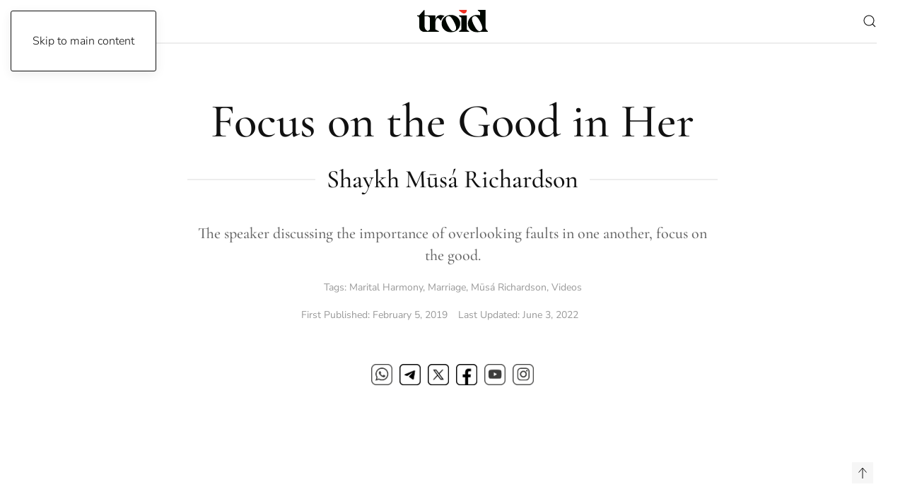

--- FILE ---
content_type: text/html; charset=UTF-8
request_url: https://www.troid.org/focus-on-the-good-in-her%EF%BF%BC/
body_size: 53430
content:
<!DOCTYPE html>
<html lang="en-GB">
    <head>
        <meta charset="UTF-8">
        <meta name="viewport" content="width=device-width, initial-scale=1">
        <link rel="icon" href="/wp-content/uploads/2021/12/apple-touch-icon-114x114-1.png" sizes="any">
                <link rel="apple-touch-icon" href="/wp-content/uploads/2021/12/apple-touch-icon-114x114-1.png">
                <meta name='robots' content='index, follow, max-image-preview:large, max-snippet:-1, max-video-preview:-1' />
<!-- Open graph image tags added by USM  STARTS-->
<meta property="og:image:secure_url" content="https://www.troid.org/wp-content/uploads/2022/06/pink_marble.jpg"/>
<meta property="og:image" content="https://www.troid.org/wp-content/uploads/2022/06/pink_marble.jpg" />
<meta property="twitter:card" content="summary_large_image" data-id="sfsi"><meta property="twitter:image" content="https://www.troid.org/wp-content/uploads/2022/06/pink_marble.jpg" data-id="sfsi"><meta property="og:image:type" content=""/>
<meta property="og:image:width" content="1890"/>
<meta property="og:image:height" content="1063"/>
<!-- Open graph image tags added by USM CLOSES-->
	<!-- This site is optimized with the Yoast SEO Premium plugin v26.7 (Yoast SEO v26.7) - https://yoast.com/wordpress/plugins/seo/ -->
	<title>Focus on the Good in Her￼ - troid.org | Digital Daʿwah</title>
	<link rel="canonical" href="https://www.troid.org/focus-on-the-good-in-her￼/" />
	<meta property="og:locale" content="en_GB" />
	<meta property="og:type" content="article" />
	<meta property="og:title" content="Focus on the Good in Her￼" />
	<meta property="og:description" content="The speaker discussing the importance of overlooking faults in one another, focus on the good." />
	<meta property="og:url" content="https://www.troid.org/focus-on-the-good-in-her￼/" />
	<meta property="og:site_name" content="troid.org | Digital Daʿwah" />
	<meta property="article:publisher" content="https://www.facebook.com/troidorg" />
	<meta property="article:published_time" content="2019-02-05T07:51:00+00:00" />
	<meta property="article:modified_time" content="2022-06-03T06:55:46+00:00" />
	<meta property="og:image" content="https://www.troid.org/wp-content/uploads/2022/06/pink_marble.jpg" />
	<meta property="og:image:width" content="1890" />
	<meta property="og:image:height" content="1063" />
	<meta property="og:image:type" content="image/jpeg" />
	<meta name="author" content="Tay D" />
	<meta name="twitter:card" content="summary_large_image" />
	<meta name="twitter:creator" content="@troidorg" />
	<meta name="twitter:site" content="@troidorg" />
	<meta name="twitter:label1" content="Written by" />
	<meta name="twitter:data1" content="Tay D" />
	<script type="application/ld+json" class="yoast-schema-graph">{"@context":"https://schema.org","@graph":[{"@type":"Article","@id":"https://www.troid.org/focus-on-the-good-in-her%ef%bf%bc/#article","isPartOf":{"@id":"https://www.troid.org/focus-on-the-good-in-her%ef%bf%bc/"},"author":{"name":"Tay D","@id":"https://www.troid.org/#/schema/person/3365859ec807e13b2f9206f1bb090ec7"},"headline":"Focus on the Good in Her￼","datePublished":"2019-02-05T07:51:00+00:00","dateModified":"2022-06-03T06:55:46+00:00","mainEntityOfPage":{"@id":"https://www.troid.org/focus-on-the-good-in-her%ef%bf%bc/"},"wordCount":6,"publisher":{"@id":"https://www.troid.org/#organization"},"image":{"@id":"https://www.troid.org/focus-on-the-good-in-her%ef%bf%bc/#primaryimage"},"thumbnailUrl":"https://www.troid.org/wp-content/uploads/2022/06/pink_marble.jpg","keywords":["Marital Harmony","Marriage","Mūsá Richardson","Videos"],"articleSection":["Marital Harmony","Marriage","Mūsá Richardson","Shaykhs and Students of Knowledge","Videos"],"inLanguage":"en-GB"},{"@type":"WebPage","@id":"https://www.troid.org/focus-on-the-good-in-her%ef%bf%bc/","url":"https://www.troid.org/focus-on-the-good-in-her%ef%bf%bc/","name":"Focus on the Good in Her￼ - troid.org | Digital Daʿwah","isPartOf":{"@id":"https://www.troid.org/#website"},"primaryImageOfPage":{"@id":"https://www.troid.org/focus-on-the-good-in-her%ef%bf%bc/#primaryimage"},"image":{"@id":"https://www.troid.org/focus-on-the-good-in-her%ef%bf%bc/#primaryimage"},"thumbnailUrl":"https://www.troid.org/wp-content/uploads/2022/06/pink_marble.jpg","datePublished":"2019-02-05T07:51:00+00:00","dateModified":"2022-06-03T06:55:46+00:00","breadcrumb":{"@id":"https://www.troid.org/focus-on-the-good-in-her%ef%bf%bc/#breadcrumb"},"inLanguage":"en-GB","potentialAction":[{"@type":"ReadAction","target":["https://www.troid.org/focus-on-the-good-in-her%ef%bf%bc/"]}]},{"@type":"ImageObject","inLanguage":"en-GB","@id":"https://www.troid.org/focus-on-the-good-in-her%ef%bf%bc/#primaryimage","url":"https://www.troid.org/wp-content/uploads/2022/06/pink_marble.jpg","contentUrl":"https://www.troid.org/wp-content/uploads/2022/06/pink_marble.jpg","width":1890,"height":1063},{"@type":"BreadcrumbList","@id":"https://www.troid.org/focus-on-the-good-in-her%ef%bf%bc/#breadcrumb","itemListElement":[{"@type":"ListItem","position":1,"name":"Home","item":"https://www.troid.org/"},{"@type":"ListItem","position":2,"name":"Focus on the Good in Her￼"}]},{"@type":"WebSite","@id":"https://www.troid.org/#website","url":"https://www.troid.org/","name":"troid.org | Digital Daʿwah","description":"Islamic Videos, Audios, Articles and Cards","publisher":{"@id":"https://www.troid.org/#organization"},"potentialAction":[{"@type":"SearchAction","target":{"@type":"EntryPoint","urlTemplate":"https://www.troid.org/?s={search_term_string}"},"query-input":{"@type":"PropertyValueSpecification","valueRequired":true,"valueName":"search_term_string"}}],"inLanguage":"en-GB"},{"@type":"Organization","@id":"https://www.troid.org/#organization","name":"TROID","url":"https://www.troid.org/","logo":{"@type":"ImageObject","inLanguage":"en-GB","@id":"https://www.troid.org/#/schema/logo/image/","url":"https://www.troid.org/wp-content/uploads/2021/12/troid-mobile-logo.jpg","contentUrl":"https://www.troid.org/wp-content/uploads/2021/12/troid-mobile-logo.jpg","width":893,"height":447,"caption":"TROID"},"image":{"@id":"https://www.troid.org/#/schema/logo/image/"},"sameAs":["https://www.facebook.com/troidorg","https://x.com/troidorg","https://www.instagram.com/troidorg"]},{"@type":"Person","@id":"https://www.troid.org/#/schema/person/3365859ec807e13b2f9206f1bb090ec7","name":"Tay D","image":{"@type":"ImageObject","inLanguage":"en-GB","@id":"https://www.troid.org/#/schema/person/image/","url":"https://secure.gravatar.com/avatar/c7829e6e217476c7b07d33967d06be2b8127e5002e46240af10e3606186fab4f?s=96&d=mm&r=g","contentUrl":"https://secure.gravatar.com/avatar/c7829e6e217476c7b07d33967d06be2b8127e5002e46240af10e3606186fab4f?s=96&d=mm&r=g","caption":"Tay D"}}]}</script>
	<!-- / Yoast SEO Premium plugin. -->


<link rel='dns-prefetch' href='//www.troid.org' />
<link rel='dns-prefetch' href='//js.stripe.com' />
<link rel='dns-prefetch' href='//fonts.googleapis.com' />
<link rel="alternate" type="application/rss+xml" title="troid.org | Digital Daʿwah &raquo; Feed" href="https://www.troid.org/feed/" />
<link rel="alternate" type="application/rss+xml" title="troid.org | Digital Daʿwah &raquo; Comments Feed" href="https://www.troid.org/comments/feed/" />
<link rel='stylesheet' id='givewp-campaign-blocks-fonts-css' href='https://fonts.googleapis.com/css2?family=Inter%3Awght%40400%3B500%3B600%3B700&#038;display=swap&#038;ver=6.9' media='all' />
<style id='wp-emoji-styles-inline-css'>

	img.wp-smiley, img.emoji {
		display: inline !important;
		border: none !important;
		box-shadow: none !important;
		height: 1em !important;
		width: 1em !important;
		margin: 0 0.07em !important;
		vertical-align: -0.1em !important;
		background: none !important;
		padding: 0 !important;
	}
/*# sourceURL=wp-emoji-styles-inline-css */
</style>
<style id='wp-block-library-inline-css'>
:root{--wp-block-synced-color:#7a00df;--wp-block-synced-color--rgb:122,0,223;--wp-bound-block-color:var(--wp-block-synced-color);--wp-editor-canvas-background:#ddd;--wp-admin-theme-color:#007cba;--wp-admin-theme-color--rgb:0,124,186;--wp-admin-theme-color-darker-10:#006ba1;--wp-admin-theme-color-darker-10--rgb:0,107,160.5;--wp-admin-theme-color-darker-20:#005a87;--wp-admin-theme-color-darker-20--rgb:0,90,135;--wp-admin-border-width-focus:2px}@media (min-resolution:192dpi){:root{--wp-admin-border-width-focus:1.5px}}.wp-element-button{cursor:pointer}:root .has-very-light-gray-background-color{background-color:#eee}:root .has-very-dark-gray-background-color{background-color:#313131}:root .has-very-light-gray-color{color:#eee}:root .has-very-dark-gray-color{color:#313131}:root .has-vivid-green-cyan-to-vivid-cyan-blue-gradient-background{background:linear-gradient(135deg,#00d084,#0693e3)}:root .has-purple-crush-gradient-background{background:linear-gradient(135deg,#34e2e4,#4721fb 50%,#ab1dfe)}:root .has-hazy-dawn-gradient-background{background:linear-gradient(135deg,#faaca8,#dad0ec)}:root .has-subdued-olive-gradient-background{background:linear-gradient(135deg,#fafae1,#67a671)}:root .has-atomic-cream-gradient-background{background:linear-gradient(135deg,#fdd79a,#004a59)}:root .has-nightshade-gradient-background{background:linear-gradient(135deg,#330968,#31cdcf)}:root .has-midnight-gradient-background{background:linear-gradient(135deg,#020381,#2874fc)}:root{--wp--preset--font-size--normal:16px;--wp--preset--font-size--huge:42px}.has-regular-font-size{font-size:1em}.has-larger-font-size{font-size:2.625em}.has-normal-font-size{font-size:var(--wp--preset--font-size--normal)}.has-huge-font-size{font-size:var(--wp--preset--font-size--huge)}.has-text-align-center{text-align:center}.has-text-align-left{text-align:left}.has-text-align-right{text-align:right}.has-fit-text{white-space:nowrap!important}#end-resizable-editor-section{display:none}.aligncenter{clear:both}.items-justified-left{justify-content:flex-start}.items-justified-center{justify-content:center}.items-justified-right{justify-content:flex-end}.items-justified-space-between{justify-content:space-between}.screen-reader-text{border:0;clip-path:inset(50%);height:1px;margin:-1px;overflow:hidden;padding:0;position:absolute;width:1px;word-wrap:normal!important}.screen-reader-text:focus{background-color:#ddd;clip-path:none;color:#444;display:block;font-size:1em;height:auto;left:5px;line-height:normal;padding:15px 23px 14px;text-decoration:none;top:5px;width:auto;z-index:100000}html :where(.has-border-color){border-style:solid}html :where([style*=border-top-color]){border-top-style:solid}html :where([style*=border-right-color]){border-right-style:solid}html :where([style*=border-bottom-color]){border-bottom-style:solid}html :where([style*=border-left-color]){border-left-style:solid}html :where([style*=border-width]){border-style:solid}html :where([style*=border-top-width]){border-top-style:solid}html :where([style*=border-right-width]){border-right-style:solid}html :where([style*=border-bottom-width]){border-bottom-style:solid}html :where([style*=border-left-width]){border-left-style:solid}html :where(img[class*=wp-image-]){height:auto;max-width:100%}:where(figure){margin:0 0 1em}html :where(.is-position-sticky){--wp-admin--admin-bar--position-offset:var(--wp-admin--admin-bar--height,0px)}@media screen and (max-width:600px){html :where(.is-position-sticky){--wp-admin--admin-bar--position-offset:0px}}

/*# sourceURL=wp-block-library-inline-css */
</style><style id='global-styles-inline-css'>
:root{--wp--preset--aspect-ratio--square: 1;--wp--preset--aspect-ratio--4-3: 4/3;--wp--preset--aspect-ratio--3-4: 3/4;--wp--preset--aspect-ratio--3-2: 3/2;--wp--preset--aspect-ratio--2-3: 2/3;--wp--preset--aspect-ratio--16-9: 16/9;--wp--preset--aspect-ratio--9-16: 9/16;--wp--preset--color--black: #000000;--wp--preset--color--cyan-bluish-gray: #abb8c3;--wp--preset--color--white: #ffffff;--wp--preset--color--pale-pink: #f78da7;--wp--preset--color--vivid-red: #cf2e2e;--wp--preset--color--luminous-vivid-orange: #ff6900;--wp--preset--color--luminous-vivid-amber: #fcb900;--wp--preset--color--light-green-cyan: #7bdcb5;--wp--preset--color--vivid-green-cyan: #00d084;--wp--preset--color--pale-cyan-blue: #8ed1fc;--wp--preset--color--vivid-cyan-blue: #0693e3;--wp--preset--color--vivid-purple: #9b51e0;--wp--preset--gradient--vivid-cyan-blue-to-vivid-purple: linear-gradient(135deg,rgb(6,147,227) 0%,rgb(155,81,224) 100%);--wp--preset--gradient--light-green-cyan-to-vivid-green-cyan: linear-gradient(135deg,rgb(122,220,180) 0%,rgb(0,208,130) 100%);--wp--preset--gradient--luminous-vivid-amber-to-luminous-vivid-orange: linear-gradient(135deg,rgb(252,185,0) 0%,rgb(255,105,0) 100%);--wp--preset--gradient--luminous-vivid-orange-to-vivid-red: linear-gradient(135deg,rgb(255,105,0) 0%,rgb(207,46,46) 100%);--wp--preset--gradient--very-light-gray-to-cyan-bluish-gray: linear-gradient(135deg,rgb(238,238,238) 0%,rgb(169,184,195) 100%);--wp--preset--gradient--cool-to-warm-spectrum: linear-gradient(135deg,rgb(74,234,220) 0%,rgb(151,120,209) 20%,rgb(207,42,186) 40%,rgb(238,44,130) 60%,rgb(251,105,98) 80%,rgb(254,248,76) 100%);--wp--preset--gradient--blush-light-purple: linear-gradient(135deg,rgb(255,206,236) 0%,rgb(152,150,240) 100%);--wp--preset--gradient--blush-bordeaux: linear-gradient(135deg,rgb(254,205,165) 0%,rgb(254,45,45) 50%,rgb(107,0,62) 100%);--wp--preset--gradient--luminous-dusk: linear-gradient(135deg,rgb(255,203,112) 0%,rgb(199,81,192) 50%,rgb(65,88,208) 100%);--wp--preset--gradient--pale-ocean: linear-gradient(135deg,rgb(255,245,203) 0%,rgb(182,227,212) 50%,rgb(51,167,181) 100%);--wp--preset--gradient--electric-grass: linear-gradient(135deg,rgb(202,248,128) 0%,rgb(113,206,126) 100%);--wp--preset--gradient--midnight: linear-gradient(135deg,rgb(2,3,129) 0%,rgb(40,116,252) 100%);--wp--preset--font-size--small: 13px;--wp--preset--font-size--medium: 20px;--wp--preset--font-size--large: 36px;--wp--preset--font-size--x-large: 42px;--wp--preset--spacing--20: 0.44rem;--wp--preset--spacing--30: 0.67rem;--wp--preset--spacing--40: 1rem;--wp--preset--spacing--50: 1.5rem;--wp--preset--spacing--60: 2.25rem;--wp--preset--spacing--70: 3.38rem;--wp--preset--spacing--80: 5.06rem;--wp--preset--shadow--natural: 6px 6px 9px rgba(0, 0, 0, 0.2);--wp--preset--shadow--deep: 12px 12px 50px rgba(0, 0, 0, 0.4);--wp--preset--shadow--sharp: 6px 6px 0px rgba(0, 0, 0, 0.2);--wp--preset--shadow--outlined: 6px 6px 0px -3px rgb(255, 255, 255), 6px 6px rgb(0, 0, 0);--wp--preset--shadow--crisp: 6px 6px 0px rgb(0, 0, 0);}:where(.is-layout-flex){gap: 0.5em;}:where(.is-layout-grid){gap: 0.5em;}body .is-layout-flex{display: flex;}.is-layout-flex{flex-wrap: wrap;align-items: center;}.is-layout-flex > :is(*, div){margin: 0;}body .is-layout-grid{display: grid;}.is-layout-grid > :is(*, div){margin: 0;}:where(.wp-block-columns.is-layout-flex){gap: 2em;}:where(.wp-block-columns.is-layout-grid){gap: 2em;}:where(.wp-block-post-template.is-layout-flex){gap: 1.25em;}:where(.wp-block-post-template.is-layout-grid){gap: 1.25em;}.has-black-color{color: var(--wp--preset--color--black) !important;}.has-cyan-bluish-gray-color{color: var(--wp--preset--color--cyan-bluish-gray) !important;}.has-white-color{color: var(--wp--preset--color--white) !important;}.has-pale-pink-color{color: var(--wp--preset--color--pale-pink) !important;}.has-vivid-red-color{color: var(--wp--preset--color--vivid-red) !important;}.has-luminous-vivid-orange-color{color: var(--wp--preset--color--luminous-vivid-orange) !important;}.has-luminous-vivid-amber-color{color: var(--wp--preset--color--luminous-vivid-amber) !important;}.has-light-green-cyan-color{color: var(--wp--preset--color--light-green-cyan) !important;}.has-vivid-green-cyan-color{color: var(--wp--preset--color--vivid-green-cyan) !important;}.has-pale-cyan-blue-color{color: var(--wp--preset--color--pale-cyan-blue) !important;}.has-vivid-cyan-blue-color{color: var(--wp--preset--color--vivid-cyan-blue) !important;}.has-vivid-purple-color{color: var(--wp--preset--color--vivid-purple) !important;}.has-black-background-color{background-color: var(--wp--preset--color--black) !important;}.has-cyan-bluish-gray-background-color{background-color: var(--wp--preset--color--cyan-bluish-gray) !important;}.has-white-background-color{background-color: var(--wp--preset--color--white) !important;}.has-pale-pink-background-color{background-color: var(--wp--preset--color--pale-pink) !important;}.has-vivid-red-background-color{background-color: var(--wp--preset--color--vivid-red) !important;}.has-luminous-vivid-orange-background-color{background-color: var(--wp--preset--color--luminous-vivid-orange) !important;}.has-luminous-vivid-amber-background-color{background-color: var(--wp--preset--color--luminous-vivid-amber) !important;}.has-light-green-cyan-background-color{background-color: var(--wp--preset--color--light-green-cyan) !important;}.has-vivid-green-cyan-background-color{background-color: var(--wp--preset--color--vivid-green-cyan) !important;}.has-pale-cyan-blue-background-color{background-color: var(--wp--preset--color--pale-cyan-blue) !important;}.has-vivid-cyan-blue-background-color{background-color: var(--wp--preset--color--vivid-cyan-blue) !important;}.has-vivid-purple-background-color{background-color: var(--wp--preset--color--vivid-purple) !important;}.has-black-border-color{border-color: var(--wp--preset--color--black) !important;}.has-cyan-bluish-gray-border-color{border-color: var(--wp--preset--color--cyan-bluish-gray) !important;}.has-white-border-color{border-color: var(--wp--preset--color--white) !important;}.has-pale-pink-border-color{border-color: var(--wp--preset--color--pale-pink) !important;}.has-vivid-red-border-color{border-color: var(--wp--preset--color--vivid-red) !important;}.has-luminous-vivid-orange-border-color{border-color: var(--wp--preset--color--luminous-vivid-orange) !important;}.has-luminous-vivid-amber-border-color{border-color: var(--wp--preset--color--luminous-vivid-amber) !important;}.has-light-green-cyan-border-color{border-color: var(--wp--preset--color--light-green-cyan) !important;}.has-vivid-green-cyan-border-color{border-color: var(--wp--preset--color--vivid-green-cyan) !important;}.has-pale-cyan-blue-border-color{border-color: var(--wp--preset--color--pale-cyan-blue) !important;}.has-vivid-cyan-blue-border-color{border-color: var(--wp--preset--color--vivid-cyan-blue) !important;}.has-vivid-purple-border-color{border-color: var(--wp--preset--color--vivid-purple) !important;}.has-vivid-cyan-blue-to-vivid-purple-gradient-background{background: var(--wp--preset--gradient--vivid-cyan-blue-to-vivid-purple) !important;}.has-light-green-cyan-to-vivid-green-cyan-gradient-background{background: var(--wp--preset--gradient--light-green-cyan-to-vivid-green-cyan) !important;}.has-luminous-vivid-amber-to-luminous-vivid-orange-gradient-background{background: var(--wp--preset--gradient--luminous-vivid-amber-to-luminous-vivid-orange) !important;}.has-luminous-vivid-orange-to-vivid-red-gradient-background{background: var(--wp--preset--gradient--luminous-vivid-orange-to-vivid-red) !important;}.has-very-light-gray-to-cyan-bluish-gray-gradient-background{background: var(--wp--preset--gradient--very-light-gray-to-cyan-bluish-gray) !important;}.has-cool-to-warm-spectrum-gradient-background{background: var(--wp--preset--gradient--cool-to-warm-spectrum) !important;}.has-blush-light-purple-gradient-background{background: var(--wp--preset--gradient--blush-light-purple) !important;}.has-blush-bordeaux-gradient-background{background: var(--wp--preset--gradient--blush-bordeaux) !important;}.has-luminous-dusk-gradient-background{background: var(--wp--preset--gradient--luminous-dusk) !important;}.has-pale-ocean-gradient-background{background: var(--wp--preset--gradient--pale-ocean) !important;}.has-electric-grass-gradient-background{background: var(--wp--preset--gradient--electric-grass) !important;}.has-midnight-gradient-background{background: var(--wp--preset--gradient--midnight) !important;}.has-small-font-size{font-size: var(--wp--preset--font-size--small) !important;}.has-medium-font-size{font-size: var(--wp--preset--font-size--medium) !important;}.has-large-font-size{font-size: var(--wp--preset--font-size--large) !important;}.has-x-large-font-size{font-size: var(--wp--preset--font-size--x-large) !important;}
/*# sourceURL=global-styles-inline-css */
</style>

<style id='classic-theme-styles-inline-css'>
/*! This file is auto-generated */
.wp-block-button__link{color:#fff;background-color:#32373c;border-radius:9999px;box-shadow:none;text-decoration:none;padding:calc(.667em + 2px) calc(1.333em + 2px);font-size:1.125em}.wp-block-file__button{background:#32373c;color:#fff;text-decoration:none}
/*# sourceURL=/wp-includes/css/classic-themes.min.css */
</style>
<link rel='stylesheet' id='bb-tcs-editor-style-shared-css' href='https://www.troid.org/wp-content/editor-style-shared.css' media='all' />
<link rel='stylesheet' id='SFSIPLUSmainCss-css' href='https://www.troid.org/wp-content/plugins/Ultimate-Premium-Plugin/css/sfsi-style.css?ver=17.2' media='all' />
<link rel='stylesheet' id='give-styles-css' href='https://www.troid.org/wp-content/plugins/give/build/assets/dist/css/give.css?ver=4.13.2' media='all' />
<link rel='stylesheet' id='give-donation-summary-style-frontend-css' href='https://www.troid.org/wp-content/plugins/give/build/assets/dist/css/give-donation-summary.css?ver=4.13.2' media='all' />
<link rel='stylesheet' id='givewp-design-system-foundation-css' href='https://www.troid.org/wp-content/plugins/give/build/assets/dist/css/design-system/foundation.css?ver=1.2.0' media='all' />
<link rel='stylesheet' id='give-funds-style-frontend-css' href='https://www.troid.org/wp-content/plugins/give-funds/public/css/give-funds.css?ver=2.2.0' media='all' />
<link rel='stylesheet' id='give-fee-recovery-css' href='https://www.troid.org/wp-content/plugins/give-fee-recovery/assets/css/give-fee-recovery-frontend.min.css?ver=2.3.6' media='all' />
<link rel='stylesheet' id='give-currency-switcher-style-css' href='https://www.troid.org/wp-content/plugins/give-currency-switcher/assets/css/give-currency-switcher-frontend.min.css?ver=2.2.2' media='all' />
<link rel='stylesheet' id='hide-admin-bar-based-on-user-roles-css' href='https://www.troid.org/wp-content/plugins/hide-admin-bar-based-on-user-roles/public/css/hide-admin-bar-based-on-user-roles-public.css?ver=7.0.2' media='all' />
<link rel='stylesheet' id='give_recurring_css-css' href='https://www.troid.org/wp-content/plugins/give-recurring/assets/css/give-recurring.min.css?ver=2.16.0' media='all' />
<link href="https://www.troid.org/wp-content/themes/yootheme/css/theme.1.css?ver=1766024767" rel="stylesheet">
<script src="https://www.troid.org/wp-includes/js/jquery/jquery.min.js?ver=3.7.1" id="jquery-core-js"></script>
<script src="https://www.troid.org/wp-includes/js/jquery/jquery-migrate.min.js?ver=3.4.1" id="jquery-migrate-js"></script>
<script id="give-stripe-js-js-extra">
var give_stripe_vars = {"zero_based_currency":"","zero_based_currencies_list":["JPY","KRW","CLP","ISK","BIF","DJF","GNF","KHR","KPW","LAK","LKR","MGA","MZN","VUV"],"sitename":"troid.org | Digital Da\u02bfwah","checkoutBtnTitle":"Donate","publishable_key":"pk_live_51KitRLG6BfpNerwmFTHc2HkQCkp2hU9pYVVVZwAXEREUU4LYB6KfLnNGgoncLMZ6PtsdiXKY2ydl88fbH4IzDGDF00mbZYN3dz","checkout_image":"","checkout_address":"","checkout_processing_text":"Donation Processing...","give_version":"4.13.2","cc_fields_format":"single","card_number_placeholder_text":"Card Number","card_cvc_placeholder_text":"CVC","donate_button_text":"Donate Now","element_font_styles":{"cssSrc":false},"element_base_styles":{"color":"#32325D","fontWeight":500,"fontSize":"16px","fontSmoothing":"antialiased","::placeholder":{"color":"#222222"},":-webkit-autofill":{"color":"#e39f48"}},"element_complete_styles":{},"element_empty_styles":{},"element_invalid_styles":{},"float_labels":"","base_country":"CA","preferred_locale":"en","stripe_card_update":"","stripe_becs_update":""};
//# sourceURL=give-stripe-js-js-extra
</script>
<script src="https://js.stripe.com/v3/?ver=4.13.2" id="give-stripe-js-js"></script>
<script src="https://www.troid.org/wp-content/plugins/give/build/assets/dist/js/give-stripe.js?ver=4.13.2" id="give-stripe-onpage-js-js"></script>
<script src="https://www.troid.org/wp-includes/js/dist/hooks.min.js?ver=dd5603f07f9220ed27f1" id="wp-hooks-js"></script>
<script src="https://www.troid.org/wp-includes/js/dist/i18n.min.js?ver=c26c3dc7bed366793375" id="wp-i18n-js"></script>
<script id="wp-i18n-js-after">
wp.i18n.setLocaleData( { 'text direction\u0004ltr': [ 'ltr' ] } );
//# sourceURL=wp-i18n-js-after
</script>
<script id="give-js-extra">
var give_global_vars = {"ajaxurl":"https://www.troid.org/wp-admin/admin-ajax.php","checkout_nonce":"0d06629bc0","currency":"CAD","currency_sign":"$","currency_pos":"before","thousands_separator":",","decimal_separator":".","no_gateway":"Please select a payment method.","bad_minimum":"The minimum custom donation amount for this form is","bad_maximum":"The maximum custom donation amount for this form is","general_loading":"Loading...","purchase_loading":"Please Wait...","textForOverlayScreen":"\u003Ch3\u003EProcessing...\u003C/h3\u003E\u003Cp\u003EThis will only take a second!\u003C/p\u003E","number_decimals":"2","is_test_mode":"","give_version":"4.13.2","magnific_options":{"main_class":"give-modal","close_on_bg_click":false},"form_translation":{"payment-mode":"Please select payment mode.","give_first":"Please enter your first name.","give_last":"Please enter your last name.","give_email":"Please enter a valid email address.","give_user_login":"Invalid email address or username.","give_user_pass":"Enter a password.","give_user_pass_confirm":"Enter the password confirmation.","give_agree_to_terms":"You must agree to the terms and conditions."},"confirm_email_sent_message":"Please check your email and click on the link to access your complete donation history.","ajax_vars":{"ajaxurl":"https://www.troid.org/wp-admin/admin-ajax.php","ajaxNonce":"5c1497ab3c","loading":"Loading","select_option":"Please select an option","default_gateway":"paypal-commerce","permalinks":"1","number_decimals":2},"cookie_hash":"8257ab18d1b670c0f59ca03a27298c19","session_nonce_cookie_name":"wp-give_session_reset_nonce_8257ab18d1b670c0f59ca03a27298c19","session_cookie_name":"wp-give_session_8257ab18d1b670c0f59ca03a27298c19","delete_session_nonce_cookie":"0"};
var giveApiSettings = {"root":"https://www.troid.org/wp-json/give-api/v2/","rest_base":"give-api/v2"};
//# sourceURL=give-js-extra
</script>
<script src="https://www.troid.org/wp-content/plugins/give/build/assets/dist/js/give.js?ver=8540f4f50a2032d9c5b5" id="give-js"></script>
<script id="give-fee-recovery-js-extra">
var give_fee_recovery_object = {"give_fee_zero_based_currency":"[\"JPY\",\"KRW\",\"CLP\",\"ISK\",\"BIF\",\"DJF\",\"GNF\",\"KHR\",\"KPW\",\"LAK\",\"LKR\",\"MGA\",\"MZN\",\"VUV\"]"};
//# sourceURL=give-fee-recovery-js-extra
</script>
<script src="https://www.troid.org/wp-content/plugins/give-fee-recovery/assets/js/give-fee-recovery-public.min.js?ver=2.3.6" id="give-fee-recovery-js"></script>
<script src="https://www.troid.org/wp-content/plugins/hide-admin-bar-based-on-user-roles/public/js/hide-admin-bar-based-on-user-roles-public.js?ver=7.0.2" id="hide-admin-bar-based-on-user-roles-js"></script>
<script id="give_recurring_script-js-extra">
var Give_Recurring_Vars = {"email_access":"1","pretty_intervals":{"1":"Every","2":"Every two","3":"Every three","4":"Every four","5":"Every five","6":"Every six"},"pretty_periods":{"day":"Daily","week":"Weekly","month":"Monthly","quarter":"Quarterly","half-year":"Semi-Annually","year":"Yearly"},"messages":{"daily_forbidden":"The selected payment method does not support daily recurring giving. Please select another payment method or supported giving frequency.","confirm_cancel":"Are you sure you want to cancel this subscription?"},"multi_level_message_pre_text":"You have chosen to donate"};
//# sourceURL=give_recurring_script-js-extra
</script>
<script src="https://www.troid.org/wp-content/plugins/give-recurring/assets/js/give-recurring.min.js?ver=2.16.0" id="give_recurring_script-js"></script>
<link rel="https://api.w.org/" href="https://www.troid.org/wp-json/" /><link rel="alternate" title="JSON" type="application/json" href="https://www.troid.org/wp-json/wp/v2/posts/21222" /><link rel="EditURI" type="application/rsd+xml" title="RSD" href="https://www.troid.org/xmlrpc.php?rsd" />
<meta name="generator" content="WordPress 6.9" />
<link rel='shortlink' href='https://www.troid.org?p=21222' />
		<style type="text/css">
					</style>
				<!-- Twitter Cards Meta by USM  STARTS-->
			<meta name="twitter:card" content="summary" />
<meta name="twitter:site" content="@" />
<meta name="twitter:creator" content="@" />
<meta name="twitter:url" content="https://www.troid.org/focus-on-the-good-in-her%ef%bf%bc/" />
<meta name="twitter:title" content="Focus on the Good in Her￼" />
<meta name="twitter:description" content="The speaker discussing the importance of overlooking faults in one another, focus on the good." />
<meta name="twitter:image" content="https://www.troid.org/wp-content/uploads/2022/06/pink_marble.jpg?1768667248" />
			<!-- Twitter Cards Meta by USM  CLOSES-->
			<meta name="generator" content="Give v4.13.2" />
<script src="https://www.troid.org/wp-content/themes/yootheme/packages/theme-analytics/app/analytics.min.js?ver=4.5.33" defer></script>
<script src="https://www.troid.org/wp-content/themes/yootheme/vendor/assets/uikit/dist/js/uikit.min.js?ver=4.5.33"></script>
<script src="https://www.troid.org/wp-content/themes/yootheme/vendor/assets/uikit/dist/js/uikit-icons-paladin.min.js?ver=4.5.33"></script>
<script src="https://www.troid.org/wp-content/themes/yootheme/js/theme.js?ver=4.5.33"></script>
<script>window.yootheme ||= {}; var $theme = yootheme.theme = {"google_analytics":"G-QSJ3V0WXHH","google_analytics_anonymize":"","i18n":{"close":{"label":"Close","0":"yootheme"},"totop":{"label":"Back to top","0":"yootheme"},"marker":{"label":"Open","0":"yootheme"},"navbarToggleIcon":{"label":"Open menu","0":"yootheme"},"paginationPrevious":{"label":"Previous page","0":"yootheme"},"paginationNext":{"label":"Next page","0":"yootheme"},"searchIcon":{"toggle":"Open Search","submit":"Submit Search"},"slider":{"next":"Next slide","previous":"Previous slide","slideX":"Slide %s","slideLabel":"%s of %s"},"slideshow":{"next":"Next slide","previous":"Previous slide","slideX":"Slide %s","slideLabel":"%s of %s"},"lightboxPanel":{"next":"Next slide","previous":"Previous slide","slideLabel":"%s of %s","close":"Close"}}};</script>
<script>const max_screen_768 = window.matchMedia("(max-width:768px)").matches;
/*filtersearch.js v1*/
if (window.location.search.includes("?s") || window.location.href.includes("/search/")) { window.addEventListener("DOMContentLoaded", tfs_main); }
function tfs_main() {
const type_tag_pyld = ["Articles", "Audios", "Cards", "Videos"];
const type_display_pyld = ["Articles", "Audios", "Cards", "Videos"];
const cat_tag_pyld = ["Basics", "Beliefs", "Biographies", "Children", "Daʿwah", "Ḥadīth", "Heart-Softeners", "Marriage", "Methodology", "Seeking-Knowledge", "Society-&-Culture", "Women", "Worship", "Qurʾān"];
const cat_display_pyld = ["Basics", "Beliefs", "Biographies", "Children", "Daʿwah", "Ḥadīth", "Heart Softeners", "Marriage", "Methodology", "Seeking Knowledge", "Society & Culture", "Women", "Worship", "Qurʾān"];
const author_tag_pyld =["ʿAbd-al-Muḥsin-al-ʿAbbād","ʿAbd-al-Razzāq-al-ʿAbbād","ʿAbd-al-Raḥmān-Ibn-Yaḥyá-al-Muʿallimī-al-Yamānī","ʿAbd-al-Raḥmān-al-ʿAdanī","ʿAbd-al-Raḥmān-ibn-Ḥasan-Āl-al-Shaykh","ʿAbd-al-Salām-ibn-Burjiss","ʿAbdulillāh-Lahmāmī","ʿAbdullāh-al-Bukhārī","ʿAbdullāh-ibn-Ṣulfīq-al-Ẓufayrī","Abū-al-Ḥasan-Mālik","Abū-Bakr-al-Humaydī","Abū-Dāwūd-al-Sijistānī","Abū-Ḥakīm","Abū-Idrīs","Abū-ʿIyāḍ","Abū-Khadījah","Abū-Muʿādh","Abū-Muḥammad-al-Maghribī","Abū-Uways","Abū-ʿUbayd-al-Qāsim-ibn-Sallām","Abū-Wāʾil-Musa-Shaleem","Aḥmad-ibn-Ḥanbal","Aḥmad-ibn-Yaḥyá-al-Najmī","Aḥmad-Muḥammad-Shākir","Al-Albānī","Al-Ājurrī","al-Barbahārī","al-Bukhārī","Al-Dhahabī","Al-Ḥasan-al-Baṣrī","al-Khaṭīb-al-Baghdādī","al-Nawawī","Al-Qurṭubī","Al-Saʿdī","al-Shawkānī","Al-Sindī","ʿAli-al-Ḥaddādī","ʿAlī-Nāṣir-al-Faqīhī","Anwar-Wright","Dāwūd-Burbank","Hammūd-Al-Tuwayjirī","Ḥamzah-ʿAbd-al-Razzāq","Ḥasan-al-Ṣumālī","Ḥasan-ibn-ʿAbd-al-Wahhāb-al-Banná","Hishām-al-Ḥusanī","Ibn-Abū-al-ʿIzz-al-Ḥanafī","Ibn-al-Jawzī","Ibn-al-Qayyim","Ibn-Bāz","Ibn-Daqīq-al-ʿĪd","Ibn-Ḥajar-al-Asqalānī","Ibn-Kathīr","Ibn-Qudāmah-al-Maqdisī","Ibn-Rajab-al-Ḥanbalī","Ibn-Taymiyyah","Imām-Muslim","Kāshiff-Khān","Khālid-al-Ẓufirī","Muḥammad-al-Amīn-al-Shanqītī","Muḥammad-al-Subayyal","Muḥammad-al-ʿAqīl","Muḥammad-Amān-al-Jāmī","Muḥammad-Ghālib-al-ʿUmarī","Muḥammad-ibn-ʿAbd-al-Laṭīf","Muḥammad-ibn-ʿAbd-al-Raḥmān-al-Mubārakfūrī","Muḥammad-Ibn-ʿAbd-al-Wahhāb","Muḥammad-ibn-ʿAbd-al-Wahhāb-al-Banná","Muḥammad-ibn-ʿAbd-al-Wahhāb-al-Waṣṣābī","Muḥammad-ibn-Ibrāhīm-Āl-al-Shaykh","Muḥammad-ibn-Jamīl-Zaynū","Muḥammad-ibn-Jarīr-al-Ṭabarī","Muḥammad-ibn-Ṣāliḥ-al-ʿUthaymīn","Muḥammad-Taqī-al-Dīn-al-Hilālī","Muqbil-ibn-Hādī-al-Wādiʿī","Mūsá-Richardson","Muṣṭafá-George","Rabīʿ-al-Madkhalī","Rashīd-Barbee","Ṣāliḥ-Āl-al-Shaykh","Ṣaliḥ-al-Fawzān","Ṣāliḥ-al-Luḥaydān","Sāliḥ-al-Ṣāliḥ","Sulaymān-al-Hayitī","Sulaymān-al-Sulaymī","The-Permanent-Committee","ʿUbayd-al-Jābirī","ʿUmar-Quinn","Uways-al-Ṭawīl","Yaḥyá-ibn-Muʿādh","Zayd-ibn-Hādī-al-Madkhalī","Zayn-al-Dīn-al-ʿIrāqī"];
const author_display_pyld = ["ʿAbd al-Muḥsin al-ʿAbbād","ʿAbd al-Razzāq al-ʿAbbād","ʿAbd al-Raḥmān Ibn Yaḥyá al-Muʿallimī al-Yamānī","ʿAbd al-Raḥmān al-ʿAdanī","ʿAbd al-Raḥmān ibn Ḥasan Āl al-Shaykh","ʿAbd al-Salām ibn Burjiss","ʿAbdulillāh Lahmāmī","ʿAbdullāh al-Bukhārī","ʿAbdullāh ibn Ṣulfīq al-Ẓufayrī","Abū al-Ḥasan Mālik","Abū Bakr al-Humaydī","Abū Dāwūd al-Sijistānī","Abū Ḥakīm","Abū Idrīs","Abū ʿIyāḍ","Abū Khadījah","Abū Muʿādh","Abū Muḥammad al-Maghribī","Abū Uways","Abū ʿUbayd al-Qāsim ibn Sallām","Abū Wāʾil Musa Shaleem","Aḥmad ibn Ḥanbal","Aḥmad ibn Yaḥyá al-Najmī","Aḥmad Muḥammad Shākir","Al-Albānī","Al-Ājurrī","al-Barbahārī","al-Bukhārī","Al-Dhahabī","Al-Ḥasan al-Baṣrī","al-Khaṭīb al-Baghdādī","al-Nawawī","Al-Qurṭubī","Al-Saʿdī","al-Shawkānī","Al-Sindī","ʿAli al-Ḥaddādī","ʿAlī Nāṣir al-Faqīhī","Anwar Wright","Dāwūd Burbank","Hammūd Al-Tuwayjirī","Ḥamzah ʿAbd al-Razzāq","Ḥasan al-Ṣumālī","Ḥasan ibn ʿAbd al-Wahhāb al-Banná","Hishām al-Ḥusanī","Ibn Abū al-ʿIzz al-Ḥanafī","Ibn al-Jawzī","Ibn al-Qayyim","Ibn Bāz","Ibn Daqīq al-ʿĪd","Ibn Ḥajar al-Asqalānī","Ibn Kathīr","Ibn Qudāmah al-Maqdisī","Ibn Rajab al-Ḥanbalī","Ibn Taymiyyah","Imām Muslim","Kāshiff Khān","Khālid al-Ẓufirī","Muḥammad al-Amīn al-Shanqītī","Muḥammad al-Subayyal","Muḥammad al-ʿAqīl","Muḥammad Amān al-Jāmī","Muḥammad Ghālib al-ʿUmarī","Muḥammad ibn ʿAbd al-Laṭīf","Muḥammad ibn ʿAbd al-Raḥmān al-Mubārakfūrī","Muḥammad Ibn ʿAbd al-Wahhāb","Muḥammad ibn ʿAbd al-Wahhāb al-Banná","Muḥammad ibn ʿAbd al-Wahhāb al-Waṣṣābī","Muḥammad ibn Ibrāhīm Āl al-Shaykh","Muḥammad ibn Jamīl Zaynū","Muḥammad ibn Jarīr al-Ṭabarī","Muḥammad ibn Ṣāliḥ al-ʿUthaymīn","Muḥammad Taqī al-Dīn al-Hilālī","Muqbil ibn Hādī al-Wādiʿī","Mūsá Richardson","Muṣṭafá George","Rabīʿ al-Madkhalī","Rashīd Barbee","Ṣāliḥ Āl al-Shaykh","Ṣaliḥ al-Fawzān","Ṣāliḥ al-Luḥaydān","Sāliḥ al-Ṣāliḥ","Sulaymān al-Hayitī","Sulaymān al-Sulaymī","The Permanent Committee","ʿUbayd al-Jābirī","ʿUmar Quinn","Uways al-Ṭawīl","Yaḥyá ibn Muʿādh","Zayd ibn Hādī al-Madkhalī","Zayn al-Dīn al-ʿIrāqī"];
const template = document.getElementById("template-1g2huVmF#0");
if (template === null) { return; }
const php_filter_li = Array.from(template.firstElementChild.children);
template.firstElementChild.remove();
const results = Array.from(template.firstElementChild.children);
const results_count = results.length;
const tfs_all_li = document.createElement("li");
const tfs_filter_li = document.createElement("li");
const tfs = document.createElement("div");
tfs.setAttribute("id", "troid-filter-search");
const tfs_type = document.createElement("div");
const tfs_cat = document.createElement("div");
const tfs_author = document.createElement("div");
tfs.append(tfs_type);
tfs.append(tfs_cat);
tfs.append(tfs_author);
var table = [];
var filtered_by_type = [];
var filtered_by_cat = [];
var filtered_by_author = [];
var type_tag_valid = [,,,,];
var cat_tag_valid = [,,,,,,,,,,,,,,];
var author_tag_valid = [,,,,,,,,,,,,,,,,,,,,,,,,,,,,,,,,,,,,,,,,,,,,,,,,,,,,,,,,,,,,,,,,,,,,,,,,,,,,,,,,,,,,,,,,,,,];
var type_display_valid = [,,,,];
var cat_display_valid = [,,,,,,,,,,,,,,];
var author_display_valid = [,,,,,,,,,,,,,,,,,,,,,,,,,,,,,,,,,,,,,,,,,,,,,,,,,,,,,,,,,,,,,,,,,,,,,,,,,,,,,,,,,,,,,,,,,,,];
var li_valid = [];
var a, li, ul, p;
var s = "";
var s2 = "";
var tag = "";
var arr = [];
var i,j,k,z;
var flag = 0;
for (i = 0; i < php_filter_li.length; ++i) {
	s = php_filter_li[i].getAttribute("uk-filter-control").slice(24,-5);
	arr = s.replaceAll("\\u", "$0x").split("$");
	tag = arr[0];
	for (j = 1; j < arr.length; ++j) {
		s2 = arr[j].slice(0,6);
		tag += String.fromCodePoint(s2);
		tag += arr[j].split(s2)[1];
	}
	s = tag;
	if (type_tag_pyld.indexOf(s) >= 0) {
		z = type_tag_pyld.indexOf(s);
		type_tag_valid.splice(z, 1, s);
		type_display_valid.splice(z, 1, type_display_pyld[z]);
	} else if (cat_tag_pyld.indexOf(s) >= 0) {
		z = cat_tag_pyld.indexOf(s);
		cat_tag_valid.splice(z, 1, s);
		cat_display_valid.splice(z, 1, cat_display_pyld[z]);
	} else if (author_tag_pyld.indexOf(s) >= 0) {
		z = author_tag_pyld.indexOf(s);
		author_tag_valid.splice(z, 1, s);
		author_display_valid.splice(z, 1, author_display_pyld[z]);
	}
}
type_tag_valid = type_tag_valid.flat();
cat_tag_valid = cat_tag_valid.flat();
author_tag_valid = author_tag_valid.flat();
type_display_valid = type_display_valid.flat();
cat_display_valid = cat_display_valid.flat();
author_display_valid = author_display_valid.flat();
for (i = 0; i < results.length; ++i) {
	if (results[i].getAttribute("data-tag") === null) {results[i].setAttribute("data-tag", "no-tag")};
}
z = 0
ul = document.createElement("ul");
ul.setAttribute("id", "tfs-types");
ul.setAttribute("class", "uk-margin uk-subnav uk-subnav-pill");
p = document.createElement("p");
p.setAttribute("class", "tfs-label")
p.textContent = "Types:";
ul.append(p);
for (i = 0; i < type_tag_valid.length; ++i) {
	li = document.createElement("li");
	li.setAttribute("data-tfs-tag", z++);
	li.addEventListener("click", apply_filter_type);
	li_valid.push(li);
	li_valid.push(type_tag_valid[i]);
	a = document.createElement("a");
	a.textContent = type_display_valid[i];
	li.append(a);
	ul.append(li);
}
tfs_type.append(ul);
ul = document.createElement("ul");
p = document.createElement("p");
p.setAttribute("class", "tfs-label")
p.textContent = "Categories:";
ul.append(p);
ul.setAttribute("id", "tfs-cats");
ul.setAttribute("class", "uk-margin uk-subnav uk-subnav-pill");
for (i = 0; i < cat_tag_valid.length; ++i) {
	li = document.createElement("li");
	li.setAttribute("data-tfs-tag", z++);
	li.addEventListener("click", apply_filter_cat);
	li_valid.push(li);
	li_valid.push(cat_tag_valid[i]);
	a = document.createElement("a");
	a.textContent = cat_display_valid[i];
	li.append(a);
	ul.append(li);
}
tfs_cat.append(ul);
ul = document.createElement("ul");
p = document.createElement("p");
p.setAttribute("class", "tfs-label")
p.textContent = "Authors:";
ul.append(p);
ul.setAttribute("id", "tfs-authors");
ul.setAttribute("class", "uk-margin uk-subnav uk-subnav-pill");
for (i = 0; i < author_tag_valid.length; i++) {
	li = document.createElement("li");
	li.setAttribute("data-tfs-tag", z++);
	li.addEventListener("click", apply_filter_author);
	li_valid.push(li);
	li_valid.push(author_tag_valid[i]);
	a = document.createElement("a");
	a.textContent = author_display_valid[i];
	li.append(a);
	ul.append(li);
}
tfs_author.append(ul);
template.prepend(tfs);
ul = document.createElement("ul");
ul.setAttribute("id", "tfs-all");
ul.setAttribute("class", "el-nav uk-margin uk-subnav uk-subnav-pill");
tfs_all_li.setAttribute("class", "uk-active");
tfs_all_li.setAttribute("uk-filter-control", "");
tfs_all_li.addEventListener("click", reset_filter);
a = document.createElement("a");
if (max_screen_768) {a.textContent = "Reset";}else{a.textContent = "All";}
tfs_all_li.append(a);
ul.append(tfs_all_li);
tfs_filter_li.setAttribute("uk-filter-control", "filter:[data-tfs-filter~=a]");
a = document.createElement("a");
a.textContent = "Filter";
tfs_filter_li.append(a);
ul.append(tfs_filter_li);
template.prepend(ul);
for (i = 0; i < results_count; ++i) {
	results.push(results[i].getAttribute("data-tag").split(" "));
	results[i].setAttribute("data-tfs-index", i);
}
for (i = 1; i < li_valid.length; i+=2) {
	arr = [];
	for (j = 0; j < results_count; ++j) {
		if (results[j + results_count].indexOf(li_valid[i]) >= 0) {
			arr.push(results[j]);
		}
	}
	table.push(arr);
}
function apply_filter_type() {
	if (flag === 1) {
		apply_filter(this, filtered_by_type, "type", 0);
	} else {
		flag = 1;
		apply_filter(this, filtered_by_type, "type", 1);
		flag = 0;
	}
}
function apply_filter_cat() {
	if (flag === 1) {
		apply_filter(this, filtered_by_cat, "cat", 0);
	} else {
		flag = 1;
		apply_filter(this, filtered_by_cat, "cat", 1);
		flag = 0;
	}
}
function apply_filter_author() {
	if (flag === 1) {
		apply_filter(this, filtered_by_author, "author", 0);
	} else {
		flag = 1;
		apply_filter(this, filtered_by_author, "author", 1);
		flag = 0;
	}
}
function apply_filter(t, my_filter, my_str, flg) {
	var str = t.getAttribute("data-tfs-tag");
	var str2;
	var str3;
	var arrset;
	var i,z;
	var results_per_type = [];
	var results_per_cat = [];
	var results_per_author = [];
	for (i = 0; i < results_count; ++i) {
		results[i].setAttribute("data-tfs-mark", "0")
		results[i].setAttribute("data-tfs-filter", "b")
	}
	if (t.getAttribute("class") == "tfs-active") {
		z = my_filter.indexOf(str);
		my_filter.splice(z, 1);
		t.setAttribute("class", "");
		if (filtered_by_cat.length === 0 && filtered_by_author.length === 0 && filtered_by_type.length === 0) {
			tfs_all_li.firstElementChild.click();
			return;
		}
	} else {
		my_filter.push(str);
		t.setAttribute("class", "tfs-active");
	}
	str2 = "0"
	if (filtered_by_type.length > 0) {
		if (max_screen_768) {str2 += "1".repeat(filtered_by_type.length)} else {str2 += "1";}
		for (i = 0; i < filtered_by_type.length; ++i) {
			results_per_type = results_per_type.concat(table[filtered_by_type[i]]);
		}
		if (!max_screen_768) {
			arrset = new Set(results_per_type);
			results_per_type = Array.from(arrset);
		}
		for (i = 0; i < results_per_type.length; ++i) {
			z = results.indexOf(results_per_type[i]);
			results[z].setAttribute("data-tfs-mark", str2);
		}
	}
	if (filtered_by_cat.length > 0) {
		if (max_screen_768) {str2 += "1".repeat(filtered_by_cat.length)} else {str2 += "1";}
		for (i = 0; i < filtered_by_cat.length; ++i) {
			results_per_cat = results_per_cat.concat(table[filtered_by_cat[i]]);
		}
		if (!max_screen_768) {
			arrset = new Set(results_per_cat);
			results_per_cat = Array.from(arrset);
		}
		for (i = 0; i < results_per_cat.length; ++i) {
			z = results.indexOf(results_per_cat[i]);
			str3 = results[z].getAttribute("data-tfs-mark");
			results[z].setAttribute("data-tfs-mark", str3 + "1");
		}
	}
	if (filtered_by_author.length > 0) {
		if (max_screen_768) {str2 += "1".repeat(filtered_by_author.length)} else {str2 += "1";}
		for (i = 0; i < filtered_by_author.length; ++i) {
			results_per_author = results_per_author.concat(table[filtered_by_author[i]]);
		}
		if (!max_screen_768) {
			arrset = new Set(results_per_author);
			results_per_author = Array.from(arrset);
		}
		for (i = 0; i < results_per_author.length; ++i) {
			z = results.indexOf(results_per_author[i]);
			str3 = results[z].getAttribute("data-tfs-mark");
			results[z].setAttribute("data-tfs-mark", str3 + "1");
		}
	}
    	arr = [];
	for (i = 0; i < results_count; ++i) {
		if (results[i].getAttribute("data-tfs-mark") === str2) {
			results[i].setAttribute("data-tfs-filter", "a");
            		arr.push(results[i + results_count]);
		}
	}
	if (max_screen_768) {
		arr = arr.flat();
		for (i = 1; i < li_valid.length; i+=2) {
			z = arr.indexOf(li_valid[i]);
			if (z < 0) {
				if (li_valid[i - 1].getAttribute("class") === "tfs-active") {
					li_valid[i - 1].click();
				}
				li_valid[i - 1].setAttribute("class", "tfs-hidden");
			} else {
				if (li_valid[i - 1].getAttribute("class") === "tfs-hidden") {
					li_valid[i - 1].setAttribute("class", "");
				}
			}
		}
		if (flg === 1) {
			tfs_filter_li.setAttribute("class", "");
			tfs_filter_li.firstElementChild.click();
		}
		return;
	}
	type_filtered_carbon = Array.from(filtered_by_type);
	cat_filtered_carbon = Array.from(filtered_by_cat);
	author_filtered_carbon = Array.from(filtered_by_author); 
	if (my_str !== "type") {
		for (i = 0; i < type_display_valid.length * 2; i+=2) {
			if (carbon_filter(li_valid[i], type_filtered_carbon, cat_filtered_carbon, author_filtered_carbon) === 0) {
				if (li_valid[i].getAttribute("class") === "tfs-active") {
					li_valid[i].click();
				}
				li_valid[i].setAttribute("class", "uk-disabled")
			} else if (li_valid[i].getAttribute("class") === "uk-disabled") {li_valid[i].setAttribute("class", "");}
		}
	}
	if (my_str !== "cat") {
		for (i = type_display_valid.length * 2; i < type_display_valid.length * 2 + cat_display_valid.length * 2; i+=2) {
			if (carbon_filter(li_valid[i], cat_filtered_carbon, type_filtered_carbon, author_filtered_carbon) === 0) {
				if (li_valid[i].getAttribute("class") === "tfs-active") {
					li_valid[i].click();
				}
				li_valid[i].setAttribute("class", "uk-disabled")
			} else if (li_valid[i].getAttribute("class") === "uk-disabled") {li_valid[i].setAttribute("class", "");}
		}
	}
	if (my_str !== "author") {
		for (i = type_display_valid.length * 2 + cat_display_valid.length * 2; i < li_valid.length; i+=2) {
			if (carbon_filter(li_valid[i], author_filtered_carbon, type_filtered_carbon, cat_filtered_carbon) === 0) {
				if (li_valid[i].getAttribute("class") === "tfs-active") {
					li_valid[i].click();
				}
				li_valid[i].setAttribute("class", "uk-disabled")
			} else if (li_valid[i].getAttribute("class") === "uk-disabled") {li_valid[i].setAttribute("class", "");}
		}
	}
	if (flg === 1) {
		tfs_filter_li.setAttribute("class", "");
		tfs_filter_li.firstElementChild.click();
	}
}

function carbon_filter (t, my_shallow, shallow2, shallow3) {
	var arrset;
	var arr = [];
	var i,z;
	var str = t.getAttribute("data-tfs-tag");
	var str2;
	var str3;
	var results_per_myfilter = [];
	var results_per_filter2 = [];
	var results_per_filter3 = [];
	var carbon_results = [];
	for (i = 0; i < results_count; ++i) {
		carbon_results.push("0");
	}
	my_shallow = [];
	my_shallow.push(str);
	str2 = "0"
	if (my_shallow.length > 0) {
		str2 += "1";
		for (i = 0; i < my_shallow.length; ++i) {
			results_per_myfilter = results_per_myfilter.concat(table[my_shallow[i]]);
		}
		arrset = new Set(results_per_myfilter);
		results_per_myfilter = Array.from(arrset);
		for (i = 0; i < results_per_myfilter.length; ++i) {
			z = results.indexOf(results_per_myfilter[i]);
			carbon_results[z] = str2;
		}
	}
	if (shallow2.length > 0) {
		str2 += "1";
		for (i = 0; i < shallow2.length; ++i) {
			results_per_filter2 = results_per_filter2.concat(table[shallow2[i]]);
		}
		arrset = new Set(results_per_filter2);
		results_per_filter2 = Array.from(arrset);
		for (i = 0; i < results_per_filter2.length; ++i) {
			z = results.indexOf(results_per_filter2[i]);
			carbon_results[z] += "1"
		}
	}
	if (shallow3.length > 0) {
		str2 += "1";
		for (i = 0; i < shallow3.length; ++i) {
			results_per_filter3 = results_per_filter3.concat(table[shallow3[i]]);
		}
		arrset = new Set(results_per_filter3);
		results_per_filter3 = Array.from(arrset);
		for (i = 0; i < results_per_filter3.length; ++i) {
			z = results.indexOf(results_per_filter3[i]);
			carbon_results[z] += "1"
		}
	}
	for (i = 0; i < carbon_results.length; ++i) {
		if (carbon_results[i] === str2) {
			return 1;
		}
	}
	return 0;
}
function reset_filter() {
	flag = 0;
	for (i = 0; i < li_valid.length; i+=2) {
		li_valid[i].setAttribute("class", "");	
	}
	filtered_by_type = [];
	filtered_by_cat = [];
	filtered_by_author = [];
}
}</script><style type="text/css">.sfsibeforpstwpr .sfsiplus_norm_row.sfsi_plus_wDivothr .sfsi_premium_wicons:nth-child(2) {margin-left: 2.5px !important;margin-right: 2.5px !important;} .sfsibeforpstwpr .sfsiplus_norm_row.sfsi_plus_wDivothr .sfsi_premium_wicons, .sfsiaftrpstwpr .sfsiplus_norm_row.sfsi_plus_wDivothr .sfsi_premium_wicons{width: 40px !important;height: 40px !important; margin-left: 2.5px !important;margin-right: 2.5px !important;margin-bottom: 5px !important;} .sfsibeforpstwpr .sfsiplus_norm_row.sfsi_plus_wDivothr .sfsi_premium_wicons .sciconfront, .sfsibeforpstwpr .sfsiplus_norm_row.sfsi_plus_wDivothr .sfsi_premium_wicons .sciconback, .sfsiaftrpstwpr .sfsiplus_norm_row.sfsi_plus_wDivothr .sfsi_premium_wicons .sciconfront, .sfsiaftrpstwpr .sfsiplus_norm_row.sfsi_plus_wDivothr .sfsi_premium_wicons .sciconback {width: 40px !important;height: 40px !important; }.sfsi_plus_widget_sub_container .sfsiplus_norm_row.sfsi_plus_wDiv { width: 240px !important; }</style><meta name="follow.[base64]" content="NC4gFMrlshJBa6xjSJ2c"/><meta name="viewport" content="width=device-width, initial-scale=1">
		<!-- Open graph title, url & description tags added by USM STARTS -->
		<meta property="og:description" content="The speaker discussing the importance of overlooking faults in one another, focus on the good."/>
<meta property="og:url" content="https://www.troid.org/focus-on-the-good-in-her%ef%bf%bc/"/>
<meta property="og:title" content="Focus on the Good in Her￼"/>
		<!-- Open graph title, url & description tags added by USM CLOSES -->
		    <link rel='stylesheet' id='givewp-donation-form-embed-app-css' href='https://www.troid.org/wp-content/plugins/give/build/donationFormBlockApp.css?ver=839ed1107ce66d90b26d' media='all' />
</head>
    <body class="wp-singular post-template-default single single-post postid-21222 single-format-standard wp-theme-yootheme  usm-premium-17.2-updated-2025-05-01 sfsi_plus_17.2 sfsi_plus_count_disabled sfsi_plus_actvite_theme_custom_support give-recurring">

        
        <div class="uk-hidden-visually uk-notification uk-notification-top-left uk-width-auto">
            <div class="uk-notification-message">
                <a href="#tm-main" class="uk-link-reset">Skip to main content</a>
            </div>
        </div>

        
        
        <div class="tm-page">

                        


<header class="tm-header-mobile uk-hidden@m">


        <div uk-sticky show-on-up animation="uk-animation-slide-top" cls-active="uk-navbar-sticky" sel-target=".uk-navbar-container">
    
        <div class="uk-navbar-container">

            <div class="uk-container uk-container-expand">
                <nav class="uk-navbar" uk-navbar="{&quot;align&quot;:&quot;left&quot;,&quot;container&quot;:&quot;.tm-header-mobile &gt; [uk-sticky]&quot;,&quot;boundary&quot;:&quot;.tm-header-mobile .uk-navbar-container&quot;}">

                                        <div class="uk-navbar-left ">

                        
                                                    <a uk-toggle href="#tm-dialog-mobile" class="uk-navbar-toggle">

        
        <div uk-navbar-toggle-icon></div>

        
    </a>                        
                        
                    </div>
                    
                                        <div class="uk-navbar-center">

                                                    <a href="https://www.troid.org/" aria-label="Back to home" class="uk-logo uk-navbar-item">
    <img alt="TROID" loading="eager" width="100" height="31" src="/wp-content/uploads/2021/12/troid.svg"></a>                        
                        
                    </div>
                    
                                        <div class="uk-navbar-right">

                        
                                                    

    <a class="uk-navbar-toggle" href="#search-0-search" uk-search-icon uk-toggle></a>

    <div uk-modal id="search-0-search" class="uk-modal">
        <div class="uk-modal-dialog uk-modal-body">

                        <button type="button" uk-close class="uk-modal-close-default uk-close-large uk-modal-close-outside" uk-toggle="{&quot;mode&quot;:&quot;media&quot;,&quot;media&quot;:&quot;@s&quot;,&quot;cls&quot;:&quot;uk-close-large uk-modal-close-outside&quot;}"></button>
            
            
                <form id="search-0" action="https://www.troid.org/" method="get" role="search" class="uk-search uk-width-1-1 uk-search-medium"><span uk-search-icon></span><input name="s" placeholder="Search" required aria-label="Search" type="search" class="uk-search-input" autofocus uk-search="{&quot;target&quot;:&quot;#search-0-search-results&quot;,&quot;mode&quot;:&quot;modal&quot;,&quot;preventSubmit&quot;:false}"><input type="hidden" name="post_type[]" value="post"><input type="hidden" name="post_type[]" value="page"></form>
                                <div class="uk-margin uk-hidden-empty" id="search-0-search-results"><style class="uk-margin-remove-adjacent">#template-bP_4H5Qx\#0 ul.el-nav li{display: none;}#template-bP_4H5Qx\#0 ul.el-nav li:first-child{display:block;}#template-bP_4H5Qx\#0 ul.el-nav li[uk-filter-control*=Cards]{display:block;}#template-bP_4H5Qx\#0 ul.el-nav li[uk-filter-control*=Articles]{display:block;}#template-bP_4H5Qx\#0 ul.el-nav li[uk-filter-control*=Videos]{display:block;}#template-bP_4H5Qx\#0 ul.el-nav li[uk-filter-control*=Audios]{display:block;}</style><div class="uk-grid-margin uk-container uk-container-expand"><div class="uk-grid tm-grid-expand uk-child-width-1-1">
<div class="uk-width-1-1">
    
        
            
            
            
                
                    
<div class="uk-width-xlarge uk-margin-auto">
    <form id="search-1" action="https://www.troid.org/" method="get" role="search" class="uk-search uk-search-default uk-width-1-1">
                <span uk-search-icon></span>        
        <input name="s" type="search" placeholder="Search" class="uk-search-input uk-form-large" required aria-label="Search">
                <input tag="input" type="hidden" name="post_type[]" value="post">                <input tag="input" type="hidden" name="post_type[]" value="page">        
        
    </form>
</div>
                
            
        
    
</div></div></div></div>
                
            
        </div>
    </div>

                        
                    </div>
                    
                </nav>
            </div>

        </div>

        </div>
    



        <div id="tm-dialog-mobile" uk-offcanvas="container: true; overlay: true" mode="push">
        <div class="uk-offcanvas-bar uk-flex uk-flex-column">

                        <button class="uk-offcanvas-close uk-close-large" type="button" uk-close uk-toggle="cls: uk-close-large; mode: media; media: @s"></button>
            
                        <div class="uk-margin-auto-bottom">
                
<div class="uk-grid uk-child-width-1-1" uk-grid>    <div>
<div class="uk-panel widget widget_nav_menu" id="nav_menu-3">

    
    
<ul class="uk-nav uk-nav-default" uk-scrollspy-nav="closest: li; scroll: true;">
    
	<li class="menu-item menu-item-type-post_type menu-item-object-page menu-item-home"><a href="https://www.troid.org/"><span class="uk-margin-small-right" uk-icon="icon: home;"></span> Home</a></li>
	<li class="menu-item menu-item-type-custom menu-item-object-custom uk-nav-header"><span class="uk-margin-small-right" uk-icon="icon: heart;"></span> Donate</li>
	<li class="menu-item menu-item-type-post_type menu-item-object-give_forms"><a href="https://www.troid.org/donations/donate-to-troid/">Support TROID</a></li>
	<li class="menu-item menu-item-type-custom menu-item-object-custom uk-nav-header"><span class="uk-margin-small-right" uk-icon="icon: album;"></span> Content</li>
	<li class="menu-item menu-item-type-taxonomy menu-item-object-category current-post-ancestor current-menu-parent current-post-parent uk-active"><a href="https://www.troid.org/category/videos/">Videos</a></li>
	<li class="menu-item menu-item-type-taxonomy menu-item-object-category"><a href="https://www.troid.org/category/audios/">Audios</a></li>
	<li class="menu-item menu-item-type-taxonomy menu-item-object-category"><a href="https://www.troid.org/category/articles/">Articles</a></li>
	<li class="menu-item menu-item-type-taxonomy menu-item-object-category"><a href="https://www.troid.org/category/cards/">Cards</a></li>
	<li class="menu-item menu-item-type-custom menu-item-object-custom uk-nav-header"><span class="uk-margin-small-right" uk-icon="icon: folder;"></span> Categories</li>
	<li class="menu-item menu-item-type-taxonomy menu-item-object-category"><a href="https://www.troid.org/category/basics/">Basics</a></li>
	<li class="menu-item menu-item-type-taxonomy menu-item-object-category"><a href="https://www.troid.org/category/beliefs/">Beliefs</a></li>
	<li class="menu-item menu-item-type-taxonomy menu-item-object-category"><a href="https://www.troid.org/category/methodology/">Methodology</a></li>
	<li class="menu-item menu-item-type-taxonomy menu-item-object-category"><a href="https://www.troid.org/category/quran/">Qurʾān</a></li>
	<li class="menu-item menu-item-type-taxonomy menu-item-object-category"><a href="https://www.troid.org/category/hadith/">Ḥadīth</a></li>
	<li class="menu-item menu-item-type-taxonomy menu-item-object-category"><a href="https://www.troid.org/category/worship/">Worship</a></li>
	<li class="menu-item menu-item-type-taxonomy menu-item-object-category"><a href="https://www.troid.org/category/seeking-knowledge/">Seeking Knowledge</a></li>
	<li class="menu-item menu-item-type-taxonomy menu-item-object-category"><a href="https://www.troid.org/category/heart-softeners/">Heart Softeners</a></li>
	<li class="menu-item menu-item-type-taxonomy menu-item-object-category"><a href="https://www.troid.org/category/dawah/">Daʿwah</a></li>
	<li class="menu-item menu-item-type-taxonomy menu-item-object-category"><a href="https://www.troid.org/category/society-culture/">Society &amp; Culture</a></li>
	<li class="menu-item menu-item-type-taxonomy menu-item-object-category"><a href="https://www.troid.org/category/biographies/">Biographies</a></li>
	<li class="menu-item menu-item-type-taxonomy menu-item-object-category"><a href="https://www.troid.org/category/women/">Women</a></li>
	<li class="menu-item menu-item-type-taxonomy menu-item-object-category current-post-ancestor current-menu-parent current-post-parent uk-active"><a href="https://www.troid.org/category/marriage/">Marriage</a></li>
	<li class="menu-item menu-item-type-taxonomy menu-item-object-category"><a href="https://www.troid.org/category/children/">Children</a></li>
	<li class="menu-item menu-item-type-custom menu-item-object-custom uk-nav-header"><span class="uk-margin-small-right" uk-icon="icon: bolt;"></span> Events</li>
	<li class="menu-item menu-item-type-taxonomy menu-item-object-category"><a href="https://www.troid.org/category/authors/conferences-seminars-workshops-courses/">Classes, Conferences...</a></li>
	<li class="menu-item menu-item-type-custom menu-item-object-custom uk-nav-header"><span class="uk-margin-small-right" uk-icon="icon: users;"></span> Authors</li>
	<li class="menu-item menu-item-type-taxonomy menu-item-object-category"><a href="https://www.troid.org/category/authors/imams-of-the-salaf/">Imams of the Salaf</a></li>
	<li class="menu-item menu-item-type-taxonomy menu-item-object-category"><a href="https://www.troid.org/category/authors/scholars/">Modern-Day Scholars</a></li>
	<li class="menu-item menu-item-type-taxonomy menu-item-object-category current-post-ancestor current-menu-parent current-post-parent uk-active"><a href="https://www.troid.org/category/authors/shaykhs-and-students-of-knowledge/">Students of Knowledge</a></li>
	<li class="menu-item menu-item-type-custom menu-item-object-custom uk-nav-header"><span class="uk-margin-small-right" uk-icon="icon: file-edit;"></span> Print Media</li>
	<li class="menu-item menu-item-type-taxonomy menu-item-object-category"><a href="https://www.troid.org/category/leaflets/">Leaflets</a></li>
	<li class="menu-item menu-item-type-custom menu-item-object-custom uk-nav-header"><span class="uk-margin-small-right" uk-icon="icon: info;"></span> Centre</li>
	<li class="menu-item menu-item-type-post_type menu-item-object-page"><a href="https://www.troid.org/centre/">Masjid al-Furqān</a></li>
	<li class="menu-item menu-item-type-post_type menu-item-object-page"><a href="https://www.troid.org/about-us/">About Us</a></li></ul>

</div>
</div>    <div>
<div class="uk-panel">

    
    <ul class="uk-grid uk-flex-inline uk-flex-middle uk-flex-nowrap uk-grid-medium">                    <li><a href="https://t.me/troidorg" class="uk-preserve-width uk-icon-link" rel="noreferrer" target="_blank"><span uk-icon="icon: fontawesome-brands--telegram-plane;"></span></a></li>
                    <li><a href="https://x.com/troidorg" class="uk-preserve-width uk-icon-link" rel="noreferrer" target="_blank"><span uk-icon="icon: x;"></span></a></li>
                    <li><a href="https://www.instagram.com/troidorg" class="uk-preserve-width uk-icon-link" rel="noreferrer" target="_blank"><span uk-icon="icon: instagram;"></span></a></li>
                    <li><a href="https://www.facebook.com/troidorg" class="uk-preserve-width uk-icon-link" rel="noreferrer" target="_blank"><span uk-icon="icon: facebook;"></span></a></li>
                    <li><a href="https://www.youtube.com/troidtube" class="uk-preserve-width uk-icon-link" rel="noreferrer" target="_blank"><span uk-icon="icon: youtube;"></span></a></li>
            </ul>
</div>
</div></div>            </div>
            
            
        </div>
    </div>
    
    
    

</header>


<div class="tm-toolbar tm-toolbar-default uk-visible@m">
    <div class="uk-container uk-flex uk-flex-middle uk-container-xlarge">

                <div>
            <div class="uk-grid-medium uk-child-width-auto uk-flex-middle" uk-grid="margin: uk-margin-small-top">

                                <div>
<div class="uk-panel widget widget_custom_html" id="custom_html-5">

    
    <div class="textwidget custom-html-widget"><a href="https://www.troid.org/donations/donate-to-troid/" rel="noopener">donate</a> 
|
<a href="https://www.islaam.ca" target="_blank" rel="noopener">islaam.ca</a> | 

<a href="http://www.thenoblequran.com" target="_blank" rel="noopener">thenoblequran.com</a> | 

<a href="http://www.abuiyaad.com" target="_blank" rel="noopener">abuiyaad.com</a> |

<a href="http://www.abukhadeejah.com" target="_blank" rel="noopener">abukhadeejah.com</a>

</div>
</div>
</div>                
                
            </div>
        </div>
        
                <div class="uk-margin-auto-left">
            <div class="uk-grid-medium uk-child-width-auto uk-flex-middle" uk-grid="margin: uk-margin-small-top">
                <div>
<div class="uk-panel widget widget_custom_html" id="custom_html-6">

    
    <div class="textwidget custom-html-widget"><a href="https://www.salafipublications.com" target="_blank" rel="noopener">salafipublications.com</a> | <a href="https://www.germantownmasjid.com" target="_blank" rel="noopener">gtownmasjid.com</a>&nbsp;| <a href="https://www.sunnahpublishing.net" target="_blank" rel="noopener">sunnahpublishing.net</a></div>
</div>
</div>            </div>
        </div>
        
    </div>
</div>

<header class="tm-header uk-visible@m">





        <div class="tm-headerbar-default tm-headerbar tm-headerbar-top">
        <div class="uk-container uk-container-xlarge">
            <div class="uk-position-relative uk-flex uk-flex-center uk-flex-middle">

                                <div class="uk-position-center-left uk-position-z-index-high">
                    <div class="uk-grid-medium uk-child-width-auto uk-flex-middle" uk-grid><div>
<div class="uk-panel widget widget_search" id="search-2">

    
    

    <a class="uk-search-toggle uk-display-block" href="#search-2-search" uk-search-icon uk-toggle></a>

    <div uk-modal id="search-2-search" class="uk-modal">
        <div class="uk-modal-dialog uk-modal-body uk-width-1-1">

                        <button type="button" uk-close class="uk-modal-close-default uk-close-large uk-modal-close-outside" uk-toggle="{&quot;mode&quot;:&quot;media&quot;,&quot;media&quot;:&quot;@s&quot;,&quot;cls&quot;:&quot;uk-close-large uk-modal-close-outside&quot;}"></button>
            
            
                <form id="search-2" action="https://www.troid.org/" method="get" role="search" class="uk-search uk-width-1-1 uk-search-medium"><span uk-search-icon></span><input name="s" placeholder="Search" required aria-label="Search" type="search" class="uk-search-input" autofocus uk-search="{&quot;target&quot;:&quot;#search-2-search-results&quot;,&quot;mode&quot;:&quot;modal&quot;,&quot;preventSubmit&quot;:false}"><input type="hidden" name="post_type[]" value="post"><input type="hidden" name="post_type[]" value="page"></form>
                                <div class="uk-margin uk-hidden-empty" id="search-2-search-results"><style class="uk-margin-remove-adjacent">#template-bP_4H5Qx\#1 ul.el-nav li{display: none;}#template-bP_4H5Qx\#1 ul.el-nav li:first-child{display:block;}#template-bP_4H5Qx\#1 ul.el-nav li[uk-filter-control*=Cards]{display:block;}#template-bP_4H5Qx\#1 ul.el-nav li[uk-filter-control*=Articles]{display:block;}#template-bP_4H5Qx\#1 ul.el-nav li[uk-filter-control*=Videos]{display:block;}#template-bP_4H5Qx\#1 ul.el-nav li[uk-filter-control*=Audios]{display:block;}</style><div class="uk-grid-margin uk-container uk-container-expand"><div class="uk-grid tm-grid-expand uk-child-width-1-1">
<div class="uk-width-1-1">
    
        
            
            
            
                
                    
<div class="uk-width-xlarge uk-margin-auto">
    <form id="search-3" action="https://www.troid.org/" method="get" role="search" class="uk-search uk-search-default uk-width-1-1">
                <span uk-search-icon></span>        
        <input name="s" type="search" placeholder="Search" class="uk-search-input uk-form-large" required aria-label="Search">
                <input tag="input" type="hidden" name="post_type[]" value="post">                <input tag="input" type="hidden" name="post_type[]" value="page">        
        
    </form>
</div>
                
            
        
    
</div></div></div></div>
                
            
        </div>
    </div>


</div>
</div><div>
<div class="uk-panel widget widget_text" id="text-3">

    
    			<div class="uk-panel textwidget"><script>
document.currentScript.insertAdjacentHTML('afterend', '<time class="uk-text-small uk-text-emphasis" datetime="' + new Date().toJSON() + '">' + new Intl.DateTimeFormat(document.documentElement.lang, {weekday: 'long', year: 'numeric', month: 'long', day: 'numeric'}).format() + '</time>');    
</script></div>
		
</div>
</div></div>                </div>
                
                                <a href="https://www.troid.org/" aria-label="Back to home" class="uk-logo">
    <img alt="TROID" loading="eager" width="200" height="63" src="/wp-content/uploads/2021/12/troid.svg"><img class="uk-logo-inverse" alt="TROID" loading="eager" width="200" height="63" src="/wp-content/uploads/2021/12/troid.svg"></a>                
                                <div class="uk-position-center-right uk-position-z-index-high">
                    
<div class="uk-panel">

    
    <ul class="uk-grid uk-flex-inline uk-flex-middle uk-flex-nowrap uk-grid-small">                    <li><a href="https://t.me/troidorg" class="uk-preserve-width uk-icon-link" rel="noreferrer" target="_blank"><span uk-icon="icon: fontawesome-brands--telegram-plane;"></span></a></li>
                    <li><a href="https://x.com/troidorg" class="uk-preserve-width uk-icon-link" rel="noreferrer" target="_blank"><span uk-icon="icon: x;"></span></a></li>
                    <li><a href="https://www.youtube.com/troidtube" class="uk-preserve-width uk-icon-link" rel="noreferrer" target="_blank"><span uk-icon="icon: youtube;"></span></a></li>
                    <li><a href="https://www.instagram.com/troidorg" class="uk-preserve-width uk-icon-link" rel="noreferrer" target="_blank"><span uk-icon="icon: instagram;"></span></a></li>
                    <li><a href="https://www.facebook.com/troidorg" class="uk-preserve-width uk-icon-link" rel="noreferrer" target="_blank"><span uk-icon="icon: facebook;"></span></a></li>
            </ul>
</div>
                </div>
                
            </div>
        </div>
    </div>
    
    
                <div uk-sticky media="@m" show-on-up animation="uk-animation-slide-top" cls-active="uk-navbar-sticky" sel-target=".uk-navbar-container">
        
            <div class="uk-navbar-container">

                <div class="uk-container uk-container-xlarge">
                    <nav class="uk-navbar" uk-navbar="{&quot;align&quot;:&quot;left&quot;,&quot;container&quot;:&quot;.tm-header &gt; [uk-sticky]&quot;,&quot;boundary&quot;:&quot;.tm-header .uk-navbar-container&quot;}">

                        <div class="uk-navbar-center">
                            
<ul class="uk-navbar-nav" uk-scrollspy-nav="closest: li; scroll: true; target: &gt; * &gt; a[href];">
    
	<li class="menu-item menu-item-type-post_type menu-item-object-page menu-item-home"><a href="https://www.troid.org/" class="uk-preserve-width"><span uk-icon="icon: home;"></span> </a></li>
	<li class="menu-item menu-item-type-taxonomy menu-item-object-category uk-parent"><a href="https://www.troid.org/category/basics/">Basics</a>
	<div class="uk-drop uk-navbar-dropdown" pos="bottom-left" stretch="x" boundary=".tm-header .uk-navbar"><style class="uk-margin-remove-adjacent">@media (max-width: 1599px){#menu-item-27260\#0 > * > :nth-child(4n+0){display: none;}}@media (max-width: 1599px){#menu-item-27260\#1 > * > :nth-child(4n+0){display: none;}}</style><div class="uk-grid tm-grid-expand uk-grid-divider uk-grid-margin" uk-grid>
<div class="uk-width-1-4@m">
    
        
            
            
            
                
                    
<div class="uk-h6">        Category    </div>
<div class="uk-margin">
    
    
        
        <ul class="uk-margin-remove-bottom uk-nav uk-nav-default">                                <li class="el-item uk-active">
<a class="el-link" href="https://www.troid.org/category/basics/">
    
        <span class="el-image" uk-icon="icon: album;"></span>
                    Basics        
    
</a></li>
                            </ul>
        
    
    
</div>
<div class="uk-h6 uk-margin-remove-top">        Subcategories    </div>
<div class="uk-margin">
    
    
        
        <ul class="uk-margin-remove-bottom uk-nav uk-nav-default">                                <li class="el-item uk-active">
<a class="el-link" href="https://www.troid.org/category/basics/the-foundations/">
    
        <span class="el-image" uk-icon="icon: folder;"></span>
                    The Foundations        
    
</a></li>
                                            <li class="el-item uk-active">
<a class="el-link" href="https://www.troid.org/category/basics/the-straight-path/">
    
        <span class="el-image" uk-icon="icon: folder;"></span>
                    The Straight Path        
    
</a></li>
                                            <li class="el-item uk-active">
<a class="el-link" href="https://www.troid.org/category/basics/dangers-to-new-muslims/">
    
        <span class="el-image" uk-icon="icon: folder;"></span>
                    Dangers to New Muslims        
    
</a></li>
                            </ul>
        
    
    
</div>
                
            
        
    
</div>
<div class="uk-width-3-4@m">
    
        
            
            
            
                
                    
<div class="uk-h6">        Latest Content    </div>
<div id="menu-item-27260#0" class="uk-margin">
    
        <div class="uk-grid uk-child-width-1-1 uk-child-width-1-2@s uk-child-width-1-3@m uk-child-width-1-4@xl uk-grid-column-small uk-grid-divider uk-grid-match" uk-grid>                <div>
<div class="el-item uk-panel uk-margin-remove-first-child">
    
        
            
                
            
            
                                <a href="https://www.troid.org/how-the-correct-creed-is-reflected-in-the-muslims-life/">

    
                <picture>
<source type="image/webp" srcset="/wp-content/themes/yootheme/cache/02/how_correct_creed_reflected_muslims_life-scaled-02773baa.webp 340w, /wp-content/themes/yootheme/cache/e2/how_correct_creed_reflected_muslims_life-scaled-e2b1749c.webp 680w" sizes="(min-width: 340px) 340px">
<img src="/wp-content/themes/yootheme/cache/bd/how_correct_creed_reflected_muslims_life-scaled-bd2124c1.jpeg" width="340" height="191" alt loading="lazy" class="el-image">
</picture>        
        
    
</a>                
                
                    

        
                <div class="el-title uk-h4 uk-link-heading uk-margin-small-top uk-margin-remove-bottom">                        <a href="https://www.troid.org/how-the-correct-creed-is-reflected-in-the-muslims-life/">How the Correct Creed Is Reflected in the Muslim’s Life</a>                    </div>        
        
    
        
        
        
        
        

                
                
            
        
    
</div></div>
                <div>
<div class="el-item uk-panel uk-margin-remove-first-child">
    
        
            
                
            
            
                                <a href="https://www.troid.org/refer-matters-of-differing-back-to-the-book-and-the-sunnah/">

    
                <picture>
<source type="image/webp" srcset="/wp-content/themes/yootheme/cache/d5/refer_matters_differing_quran_sunnah-scaled-d5dccc1e.webp 340w, /wp-content/themes/yootheme/cache/2a/refer_matters_differing_quran_sunnah-scaled-2a9b8ad3.webp 680w" sizes="(min-width: 340px) 340px">
<img src="/wp-content/themes/yootheme/cache/db/refer_matters_differing_quran_sunnah-scaled-db17b296.jpeg" width="340" height="191" alt loading="lazy" class="el-image">
</picture>        
        
    
</a>                
                
                    

        
                <div class="el-title uk-h4 uk-link-heading uk-margin-small-top uk-margin-remove-bottom">                        <a href="https://www.troid.org/refer-matters-of-differing-back-to-the-book-and-the-sunnah/">Refer Matters of Differing Back to the Book and the Sunnah</a>                    </div>        
        
    
        
        
        
        
        

                
                
            
        
    
</div></div>
                <div>
<div class="el-item uk-panel uk-margin-remove-first-child">
    
        
            
                
            
            
                                <a href="https://www.troid.org/how-people-stray-from-the-straight-path/">

    
                <picture>
<source type="image/webp" srcset="/wp-content/themes/yootheme/cache/ef/how_people_stray_straight_path-scaled-ef8aba39.webp 340w, /wp-content/themes/yootheme/cache/9b/how_people_stray_straight_path-scaled-9b76f07f.webp 680w" sizes="(min-width: 340px) 340px">
<img src="/wp-content/themes/yootheme/cache/0d/how_people_stray_straight_path-scaled-0d091e46.jpeg" width="340" height="191" alt loading="lazy" class="el-image">
</picture>        
        
    
</a>                
                
                    

        
                <div class="el-title uk-h4 uk-link-heading uk-margin-small-top uk-margin-remove-bottom">                        <a href="https://www.troid.org/how-people-stray-from-the-straight-path/">How People Stray from the Straight Path</a>                    </div>        
        
    
        
        
        
        
        

                
                
            
        
    
</div></div>
                <div>
<div class="el-item uk-panel uk-margin-remove-first-child">
    
        
            
                
            
            
                                <a href="https://www.troid.org/the-people-of-sunnah-are-the-people-of-hadith/">

    
                <picture>
<source type="image/webp" srcset="/wp-content/themes/yootheme/cache/17/people_sunnah_people_hadith-scaled-17816381.webp 340w, /wp-content/themes/yootheme/cache/9f/people_sunnah_people_hadith-scaled-9f602f5e.webp 680w" sizes="(min-width: 340px) 340px">
<img src="/wp-content/themes/yootheme/cache/10/people_sunnah_people_hadith-scaled-1093e6f1.jpeg" width="340" height="191" alt loading="lazy" class="el-image">
</picture>        
        
    
</a>                
                
                    

        
                <div class="el-title uk-h4 uk-link-heading uk-margin-small-top uk-margin-remove-bottom">                        <a href="https://www.troid.org/the-people-of-sunnah-are-the-people-of-hadith/">The People of Sunnah Are the People of Ḥadīth</a>                    </div>        
        
    
        
        
        
        
        

                
                
            
        
    
</div></div>
                </div>
    
</div>
                
            
        
    
</div></div><div class="uk-grid tm-grid-expand uk-grid-divider uk-grid-margin" uk-grid>
<div class="uk-width-1-4@m">
    
        
            
            
            
                
                    
<div class="uk-h6">        Category    </div>
<div class="uk-margin">
    
    
        
        <ul class="uk-margin-remove-bottom uk-nav uk-nav-default">                                <li class="el-item uk-active">
<a class="el-link" href="https://www.troid.org/category/dawah/">
    
        <span class="el-image" uk-icon="icon: album;"></span>
                    Daʿwah        
    
</a></li>
                            </ul>
        
    
    
</div>
<div class="uk-h6 uk-margin-remove-top">        Subcategories    </div>
<div class="uk-margin">
    
    
        
        <ul class="uk-margin-remove-bottom uk-nav uk-nav-default">                                <li class="el-item uk-active">
<a class="el-link" href="https://www.troid.org/category/dawah/importance-of-dawah/">
    
        <span class="el-image" uk-icon="icon: folder;"></span>
                    Importance of Daʿwah        
    
</a></li>
                                            <li class="el-item uk-active">
<a class="el-link" href="https://www.troid.org/category/dawah/manners-of-dawah/">
    
        <span class="el-image" uk-icon="icon: folder;"></span>
                    Manners of Daʿwah        
    
</a></li>
                                            <li class="el-item uk-active">
<a class="el-link" href="https://www.troid.org/category/dawah/methodology-of-dawah/">
    
        <span class="el-image" uk-icon="icon: folder;"></span>
                    Methodology of Daʿwah        
    
</a></li>
                                            <li class="el-item uk-active">
<a class="el-link" href="https://www.troid.org/category/dawah/dawah-to-non-muslims/">
    
        <span class="el-image" uk-icon="icon: folder;"></span>
                    Daʿwah to Non-Muslims        
    
</a></li>
                            </ul>
        
    
    
</div>
                
            
        
    
</div>
<div class="uk-width-3-4@m">
    
        
            
            
            
                
                    
<div class="uk-h6">        Latest Content    </div>
<div id="menu-item-27260#1" class="uk-margin">
    
        <div class="uk-grid uk-child-width-1-1 uk-child-width-1-2@s uk-child-width-1-3@m uk-child-width-1-4@xl uk-grid-column-small uk-grid-divider uk-grid-match" uk-grid>                <div>
<div class="el-item uk-panel uk-margin-remove-first-child">
    
        
            
                
            
            
                                <a href="https://www.troid.org/answering-christian-doubts-attributing-divinity-to-jesus-in-unification-with-god/">

    
                <picture>
<source type="image/webp" srcset="/wp-content/themes/yootheme/cache/dc/attributing_divinity_jesus-scaled-dcbc858e.webp 340w, /wp-content/themes/yootheme/cache/d0/attributing_divinity_jesus-scaled-d0e9c98f.webp 680w" sizes="(min-width: 340px) 340px">
<img src="/wp-content/themes/yootheme/cache/6a/attributing_divinity_jesus-scaled-6a01085c.jpeg" width="340" height="191" alt loading="lazy" class="el-image">
</picture>        
        
    
</a>                
                
                    

        
                <div class="el-title uk-h4 uk-link-heading uk-margin-small-top uk-margin-remove-bottom">                        <a href="https://www.troid.org/answering-christian-doubts-attributing-divinity-to-jesus-in-unification-with-god/">Answering Christian Doubts: Attributing Divinity to Jesus in Unification with God </a>                    </div>        
        
    
        
        
        
        
        

                
                
            
        
    
</div></div>
                <div>
<div class="el-item uk-panel uk-margin-remove-first-child">
    
        
            
                
            
            
                                <a href="https://www.troid.org/the-excellence-of-calling-to-allah-and-its-abundant-reward/">

    
                <picture>
<source type="image/webp" srcset="/wp-content/themes/yootheme/cache/43/excellence_calling_allah_reward-scaled-4385b86d.webp 340w, /wp-content/themes/yootheme/cache/b2/excellence_calling_allah_reward-scaled-b2b61938.webp 680w" sizes="(min-width: 340px) 340px">
<img src="/wp-content/themes/yootheme/cache/20/excellence_calling_allah_reward-scaled-20c7ad57.jpeg" width="340" height="191" alt loading="lazy" class="el-image">
</picture>        
        
    
</a>                
                
                    

        
                <div class="el-title uk-h4 uk-link-heading uk-margin-small-top uk-margin-remove-bottom">                        <a href="https://www.troid.org/the-excellence-of-calling-to-allah-and-its-abundant-reward/">The Excellence of Calling to Allāh and Its Abundant Reward</a>                    </div>        
        
    
        
        
        
        
        

                
                
            
        
    
</div></div>
                <div>
<div class="el-item uk-panel uk-margin-remove-first-child">
    
        
            
                
            
            
                                <a href="https://www.troid.org/surah-al-fatihah-and-its-refutation-of-atheism/">

    
                <picture>
<source type="image/webp" srcset="/wp-content/themes/yootheme/cache/50/soorah_page-506485c3.webp 340w, /wp-content/themes/yootheme/cache/54/soorah_page-545260bf.webp 680w" sizes="(min-width: 340px) 340px">
<img src="/wp-content/themes/yootheme/cache/e4/soorah_page-e4b3f716.jpeg" width="340" height="191" alt loading="lazy" class="el-image">
</picture>        
        
    
</a>                
                
                    

        
                <div class="el-title uk-h4 uk-link-heading uk-margin-small-top uk-margin-remove-bottom">                        <a href="https://www.troid.org/surah-al-fatihah-and-its-refutation-of-atheism/">Sūrah al-Fātiḥah and Its Refutation of Atheism</a>                    </div>        
        
    
        
        
        
        
        

                
                
            
        
    
</div></div>
                <div>
<div class="el-item uk-panel uk-margin-remove-first-child">
    
        
            
                
            
            
                                <a href="https://www.troid.org/refuting-the-claim-that-the-message-of-islam-does-not-apply-to-the-jews-and-christians/">

    
                <picture>
<source type="image/webp" srcset="/wp-content/themes/yootheme/cache/8e/lantern_islam-8e16475f.webp 340w, /wp-content/themes/yootheme/cache/8b/lantern_islam-8b3bd90f.webp 680w" sizes="(min-width: 340px) 340px">
<img src="/wp-content/themes/yootheme/cache/22/lantern_islam-220c8049.jpeg" width="340" height="191" alt loading="lazy" class="el-image">
</picture>        
        
    
</a>                
                
                    

        
                <div class="el-title uk-h4 uk-link-heading uk-margin-small-top uk-margin-remove-bottom">                        <a href="https://www.troid.org/refuting-the-claim-that-the-message-of-islam-does-not-apply-to-the-jews-and-christians/">Refuting the Claim that the Message of Islām Does Not Apply to the Jews and Christians</a>                    </div>        
        
    
        
        
        
        
        

                
                
            
        
    
</div></div>
                </div>
    
</div>
                
            
        
    
</div></div></div></li>
	<li class="menu-item menu-item-type-taxonomy menu-item-object-category uk-parent"><a href="https://www.troid.org/category/beliefs/">Beliefs</a>
	<div class="uk-drop uk-navbar-dropdown" pos="bottom-left" stretch="x" boundary=".tm-header .uk-navbar"><style class="uk-margin-remove-adjacent">@media (max-width: 1599px){#menu-item-27251\#0 > * > :nth-child(4n+0){display: none;}}</style><div class="uk-grid tm-grid-expand uk-grid-divider uk-grid-margin" uk-grid>
<div class="uk-width-1-4@m">
    
        
            
            
            
                
                    
<div class="uk-h6">        Category    </div>
<div class="uk-margin">
    
    
        
        <ul class="uk-margin-remove-bottom uk-nav uk-nav-default">                                <li class="el-item uk-active">
<a class="el-link" href="https://www.troid.org/category/beliefs/">
    
        <span class="el-image" uk-icon="icon: album;"></span>
                    Beliefs        
    
</a></li>
                            </ul>
        
    
    
</div>
<div class="uk-h6 uk-margin-remove-top">        Subcategories    </div>
<div class="uk-margin">
    
    
        
        <ul class="uk-margin-remove-bottom uk-nav uk-nav-default">                                <li class="el-item uk-active">
<a class="el-link" href="https://www.troid.org/category/beliefs/introductory-material/">
    
        <span class="el-image" uk-icon="icon: folder;"></span>
                    Introductory Material        
    
</a></li>
                                            <li class="el-item uk-active">
<a class="el-link" href="https://www.troid.org/category/beliefs/tawhid/">
    
        <span class="el-image" uk-icon="icon: folder;"></span>
                    Tawḥīd        
    
</a></li>
                                            <li class="el-item uk-active">
<a class="el-link" href="https://www.troid.org/category/beliefs/the-angels/">
    
        <span class="el-image" uk-icon="icon: folder;"></span>
                    The Angels        
    
</a></li>
                                            <li class="el-item uk-active">
<a class="el-link" href="https://www.troid.org/category/beliefs/the-books/">
    
        <span class="el-image" uk-icon="icon: folder;"></span>
                    The Books        
    
</a></li>
                                            <li class="el-item uk-active">
<a class="el-link" href="https://www.troid.org/category/beliefs/the-messengers/">
    
        <span class="el-image" uk-icon="icon: folder;"></span>
                    The Messengers        
    
</a></li>
                                            <li class="el-item uk-active">
<a class="el-link" href="https://www.troid.org/category/beliefs/the-last-day/">
    
        <span class="el-image" uk-icon="icon: folder;"></span>
                    The Last Day        
    
</a></li>
                                            <li class="el-item uk-active">
<a class="el-link" href="https://www.troid.org/category/beliefs/divine-decree/">
    
        <span class="el-image" uk-icon="icon: folder;"></span>
                    Divine Decree        
    
</a></li>
                            </ul>
        
    
    
</div>
                
            
        
    
</div>
<div class="uk-width-3-4@m">
    
        
            
            
            
                
                    
<div class="uk-h6">        Latest Content    </div>
<div id="menu-item-27251#0" class="uk-margin">
    
        <div class="uk-grid uk-child-width-1-1 uk-child-width-1-2@s uk-child-width-1-3@m uk-child-width-1-4@xl uk-grid-column-small uk-grid-divider uk-grid-match" uk-grid>                <div>
<div class="el-item uk-panel uk-margin-remove-first-child">
    
        
            
                
            
            
                                <a href="https://www.troid.org/the-prohibition-of-putting-oneself-ahead-of-allah-and-his-messenger/">

    
                <picture>
<source type="image/webp" srcset="/wp-content/themes/yootheme/cache/4d/prohibition_putting_oneself_ahead-scaled-4de302b5.webp 340w, /wp-content/themes/yootheme/cache/f1/prohibition_putting_oneself_ahead-scaled-f1ea7842.webp 680w" sizes="(min-width: 340px) 340px">
<img src="/wp-content/themes/yootheme/cache/43/prohibition_putting_oneself_ahead-scaled-4398b932.jpeg" width="340" height="191" alt loading="lazy" class="el-image">
</picture>        
        
    
</a>                
                
                    

                <div class="el-meta uk-h6 uk-text-primary uk-margin-top uk-margin-remove-bottom">Imām ʿAbd Al-Raḥmān ibn Nāṣir al-Saʿdī</div>        
                <div class="el-title uk-h4 uk-link-heading uk-margin-small-top uk-margin-remove-bottom">                        <a href="https://www.troid.org/the-prohibition-of-putting-oneself-ahead-of-allah-and-his-messenger/">The Prohibition of Putting Oneself Ahead of Allāh and His Messenger (ﷺ)</a>                    </div>        
        
    
        
        
        
        
        

                
                
            
        
    
</div></div>
                <div>
<div class="el-item uk-panel uk-margin-remove-first-child">
    
        
            
                
            
            
                                <a href="https://www.troid.org/commensurating-between-allahs-guidance-and-misguidance-of-the-disbelievers-in-the-quran/">

    
                <picture>
<source type="image/webp" srcset="/wp-content/themes/yootheme/cache/6e/commensurating_Allahs_guidance_misguidance_disbelievers-scaled-6e9bec6e.webp 340w, /wp-content/themes/yootheme/cache/80/commensurating_Allahs_guidance_misguidance_disbelievers-scaled-80267ad2.webp 680w" sizes="(min-width: 340px) 340px">
<img src="/wp-content/themes/yootheme/cache/8b/commensurating_Allahs_guidance_misguidance_disbelievers-scaled-8ba18f1a.jpeg" width="340" height="191" alt loading="lazy" class="el-image">
</picture>        
        
    
</a>                
                
                    

                <div class="el-meta uk-h6 uk-text-primary uk-margin-top uk-margin-remove-bottom">Imām ʿAbd al-Raḥmān ibn Nāṣir al-Saʿdī</div>        
                <div class="el-title uk-h4 uk-link-heading uk-margin-small-top uk-margin-remove-bottom">                        <a href="https://www.troid.org/commensurating-between-allahs-guidance-and-misguidance-of-the-disbelievers-in-the-quran/">Commensurating Between Allāh’s Guidance and Misguidance of the Disbelievers in the Qurʾān</a>                    </div>        
        
    
        
        
        
        
        

                
                
            
        
    
</div></div>
                <div>
<div class="el-item uk-panel uk-margin-remove-first-child">
    
        
            
                
            
            
                                <a href="https://www.troid.org/understanding-engagement-in-actions-in-light-of-divine-predestination/">

    
                <picture>
<source type="image/webp" srcset="/wp-content/themes/yootheme/cache/b1/understanding_engagement_actions_divine_decree-scaled-b1e3d62d.webp 340w, /wp-content/themes/yootheme/cache/6d/understanding_engagement_actions_divine_decree-scaled-6d637d23.webp 680w" sizes="(min-width: 340px) 340px">
<img src="/wp-content/themes/yootheme/cache/7b/understanding_engagement_actions_divine_decree-scaled-7b2cd7ec.jpeg" width="340" height="191" alt loading="lazy" class="el-image">
</picture>        
        
    
</a>                
                
                    

                <div class="el-meta uk-h6 uk-text-primary uk-margin-top uk-margin-remove-bottom">Imām Ibn al-Qayyim</div>        
                <div class="el-title uk-h4 uk-link-heading uk-margin-small-top uk-margin-remove-bottom">                        <a href="https://www.troid.org/understanding-engagement-in-actions-in-light-of-divine-predestination/">Understanding Engagement in Actions in Light of Divine Predestination</a>                    </div>        
        
    
        
        
        
        
        

                
                
            
        
    
</div></div>
                <div>
<div class="el-item uk-panel uk-margin-remove-first-child">
    
        
            
                
            
            
                                <a href="https://www.troid.org/true-faith-stipulates-loving-the-messenger-more-than-anyone/">

    
                <picture>
<source type="image/webp" srcset="/wp-content/themes/yootheme/cache/a8/true_faith_love_messenger-scaled-a8c5ea23.webp 340w, /wp-content/themes/yootheme/cache/16/true_faith_love_messenger-scaled-164c9f6c.webp 680w" sizes="(min-width: 340px) 340px">
<img src="/wp-content/themes/yootheme/cache/30/true_faith_love_messenger-scaled-30a51a1d.jpeg" width="340" height="191" alt loading="lazy" class="el-image">
</picture>        
        
    
</a>                
                
                    

                <div class="el-meta uk-h6 uk-text-primary uk-margin-top uk-margin-remove-bottom">Al-ʿAllāmah ʿAbd al-Muḥsin al-ʿAbbād</div>        
                <div class="el-title uk-h4 uk-link-heading uk-margin-small-top uk-margin-remove-bottom">                        <a href="https://www.troid.org/true-faith-stipulates-loving-the-messenger-more-than-anyone/">True Faith Stipulates Loving the Messenger (ﷺ) More Than Anyone </a>                    </div>        
        
    
        
        
        
        
        

                
                
            
        
    
</div></div>
                </div>
    
</div>
                
            
        
    
</div></div></div></li>
	<li class="menu-item menu-item-type-taxonomy menu-item-object-category uk-parent"><a href="https://www.troid.org/category/methodology/">Methodology</a>
	<div class="uk-drop uk-navbar-dropdown" pos="bottom-left" stretch="x" boundary=".tm-header .uk-navbar"><style class="uk-margin-remove-adjacent">@media (max-width: 1599px){#menu-item-27312\#0 > * > :nth-child(4n+0){display: none;}}</style><div class="uk-grid tm-grid-expand uk-grid-divider uk-grid-margin" uk-grid>
<div class="uk-width-1-4@m">
    
        
            
            
            
                
                    
<div class="uk-h6">        Category    </div>
<div class="uk-margin">
    
    
        
        <ul class="uk-margin-remove-bottom uk-nav uk-nav-default">                                <li class="el-item uk-active">
<a class="el-link" href="https://www.troid.org/category/methodology/">
    
        <span class="el-image" uk-icon="icon: album;"></span>
                    Methodology        
    
</a></li>
                            </ul>
        
    
    
</div>
<div class="uk-h6 uk-margin-remove-top">        Subcategories    </div>
<div class="uk-margin">
    
    
        
        <ul class="uk-margin-remove-bottom uk-nav uk-nav-default">                                <li class="el-item uk-active">
<a class="el-link" href="https://www.troid.org/category/methodology/in-defence-of-ahl-al-sunnah/">
    
        <span class="el-image" uk-icon="icon: folder;"></span>
                    In Defence of Ahl al-Sunnah        
    
</a></li>
                                            <li class="el-item uk-active">
<a class="el-link" href="https://www.troid.org/category/methodology/the-saved-sect/">
    
        <span class="el-image" uk-icon="icon: folder;"></span>
                    The Saved Sect        
    
</a></li>
                                            <li class="el-item uk-active">
<a class="el-link" href="https://www.troid.org/category/methodology/lessons-in-manhaj/">
    
        <span class="el-image" uk-icon="icon: folder;"></span>
                    Lessons in Manhaj        
    
</a></li>
                                            <li class="el-item uk-active">
<a class="el-link" href="https://www.troid.org/category/methodology/questions-on-manhaj/">
    
        <span class="el-image" uk-icon="icon: folder;"></span>
                    Questions on Manhaj        
    
</a></li>
                                            <li class="el-item uk-active">
<a class="el-link" href="https://www.troid.org/category/methodology/trials-and-tribulations/">
    
        <span class="el-image" uk-icon="icon: folder;"></span>
                    Trials and Tribulations        
    
</a></li>
                                            <li class="el-item uk-active">
<a class="el-link" href="https://www.troid.org/category/methodology/uniting-the-ummah/">
    
        <span class="el-image" uk-icon="icon: folder;"></span>
                    Uniting the Ummah        
    
</a></li>
                                            <li class="el-item uk-active">
<a class="el-link" href="https://www.troid.org/category/methodology/methodology-of-the-prophets-in-calling-to-allah/">
    
        <span class="el-image" uk-icon="icon: folder;"></span>
                    Methodology of the Prophets in Callin…        
    
</a></li>
                                            <li class="el-item uk-active">
<a class="el-link" href="https://www.troid.org/category/methodology/misguided-sects/">
    
        <span class="el-image" uk-icon="icon: folder;"></span>
                    Misguided Sects        
    
</a></li>
                                            <li class="el-item uk-active">
<a class="el-link" href="https://www.troid.org/category/methodology/groups-and-parties/">
    
        <span class="el-image" uk-icon="icon: folder;"></span>
                    Groups and Parties        
    
</a></li>
                                            <li class="el-item uk-active">
<a class="el-link" href="https://www.troid.org/category/methodology/takfir-and-political-uprising/">
    
        <span class="el-image" uk-icon="icon: folder;"></span>
                    Takfīr and Political Uprising        
    
</a></li>
                                            <li class="el-item uk-active">
<a class="el-link" href="https://www.troid.org/category/methodology/terrorism-and-suicide-bombing/">
    
        <span class="el-image" uk-icon="icon: folder;"></span>
                    Terrorism and Suicide Bombing        
    
</a></li>
                                            <li class="el-item uk-active">
<a class="el-link" href="https://www.troid.org/category/methodology/clarification-on-jihad-in-islam/">
    
        <span class="el-image" uk-icon="icon: folder;"></span>
                    Clarification on Jihād in Islām        
    
</a></li>
                                            <li class="el-item uk-active">
<a class="el-link" href="https://www.troid.org/category/methodology/ijtihad-and-taqlid/">
    
        <span class="el-image" uk-icon="icon: folder;"></span>
                    Ijtihād and Taqlīd        
    
</a></li>
                                            <li class="el-item uk-active">
<a class="el-link" href="https://www.troid.org/category/methodology/dealing-with-the-rulers/">
    
        <span class="el-image" uk-icon="icon: folder;"></span>
                    Dealing with the Rulers        
    
</a></li>
                                            <li class="el-item uk-active">
<a class="el-link" href="https://www.troid.org/category/methodology/criticism-refutation-and-warning/">
    
        <span class="el-image" uk-icon="icon: folder;"></span>
                    The Science of Praise &amp; Criticism…        
    
</a></li>
                            </ul>
        
    
    
</div>
                
            
        
    
</div>
<div class="uk-width-3-4@m">
    
        
            
            
            
                
                    
<div class="uk-h6">        Latest Content    </div>
<div id="menu-item-27312#0" class="uk-margin">
    
        <div class="uk-grid uk-child-width-1-1 uk-child-width-1-2@s uk-child-width-1-3@m uk-child-width-1-4@xl uk-grid-column-small uk-grid-divider uk-grid-match" uk-grid>                <div>
<div class="el-item uk-panel uk-margin-remove-first-child">
    
        
            
                
            
            
                                <a href="https://www.troid.org/remaining-neutral-in-disputes-does-this-stance-apply-when-the-oppressor-is-clearly-identifiable/">

    
                <picture>
<source type="image/webp" srcset="/wp-content/themes/yootheme/cache/d8/remainingneutralindisputes-scaled-d88022d5.webp 340w, /wp-content/themes/yootheme/cache/db/remainingneutralindisputes-scaled-db5b777a.webp 680w" sizes="(min-width: 340px) 340px">
<img src="/wp-content/themes/yootheme/cache/3c/remainingneutralindisputes-scaled-3cf1f5c1.jpeg" width="340" height="191" alt loading="lazy" class="el-image">
</picture>        
        
    
</a>                
                
                    

                <div class="el-meta uk-h6 uk-text-primary uk-margin-top uk-margin-remove-bottom">Imām ʿAbd al-ʿAzīz ibn ʿAbdillāh ibn Bāz</div>        
                <div class="el-title uk-h4 uk-link-heading uk-margin-small-top uk-margin-remove-bottom">                        <a href="https://www.troid.org/remaining-neutral-in-disputes-does-this-stance-apply-when-the-oppressor-is-clearly-identifiable/">Remaining Neutral in Disputes: Does This Stance Apply When the Oppressor Is Clearly Identifiable?</a>                    </div>        
        
    
        
        
        
        
        

                
                
            
        
    
</div></div>
                <div>
<div class="el-item uk-panel uk-margin-remove-first-child">
    
        
            
                
            
            
                                <a href="https://www.troid.org/clarifying-the-truth-is-more-virtuous-than-remaining-silent/">

    
                <picture>
<source type="image/webp" srcset="/wp-content/themes/yootheme/cache/4a/clarifyingthetruth-scaled-4a84e300.webp 340w, /wp-content/themes/yootheme/cache/aa/clarifyingthetruth-scaled-aa7a388c.webp 680w" sizes="(min-width: 340px) 340px">
<img src="/wp-content/themes/yootheme/cache/f9/clarifyingthetruth-scaled-f900cf9b.jpeg" width="340" height="191" alt loading="lazy" class="el-image">
</picture>        
        
    
</a>                
                
                    

        
                <div class="el-title uk-h4 uk-link-heading uk-margin-small-top uk-margin-remove-bottom">                        <a href="https://www.troid.org/clarifying-the-truth-is-more-virtuous-than-remaining-silent/">Clarifying the Truth Is More Virtuous Than Remaining Silent</a>                    </div>        
        
    
        
        
        
        
        

                
                
            
        
    
</div></div>
                <div>
<div class="el-item uk-panel uk-margin-remove-first-child">
    
        
            
                
            
            
                                <a href="https://www.troid.org/holding-firmly-to-the-path-of-the-companions/">

    
                <picture>
<source type="image/webp" srcset="/wp-content/themes/yootheme/cache/ab/holding_firmly_path_companions-scaled-abc31f15.webp 340w, /wp-content/themes/yootheme/cache/42/holding_firmly_path_companions-scaled-4272bdc7.webp 680w" sizes="(min-width: 340px) 340px">
<img src="/wp-content/themes/yootheme/cache/9e/holding_firmly_path_companions-scaled-9e27d1cd.jpeg" width="340" height="191" alt loading="lazy" class="el-image">
</picture>        
        
    
</a>                
                
                    

                <div class="el-meta uk-h6 uk-text-primary uk-margin-top uk-margin-remove-bottom">Al-ʿAllāmah Rabīʿ b. Hādī al-Madkhalī</div>        
                <div class="el-title uk-h4 uk-link-heading uk-margin-small-top uk-margin-remove-bottom">                        <a href="https://www.troid.org/holding-firmly-to-the-path-of-the-companions/">Holding Firmly to the Path of the Companion’s </a>                    </div>        
        
    
        
        
        
        
        

                
                
            
        
    
</div></div>
                <div>
<div class="el-item uk-panel uk-margin-remove-first-child">
    
        
            
                
            
            
                                <a href="https://www.troid.org/guarding-the-heart-from-innovation/">

    
                <picture>
<source type="image/webp" srcset="/wp-content/themes/yootheme/cache/a5/card_Guarding-the-Heart-from-Innovation-intro-scaled-a5eda779.webp 340w, /wp-content/themes/yootheme/cache/c1/card_Guarding-the-Heart-from-Innovation-intro-scaled-c1d56b99.webp 680w" sizes="(min-width: 340px) 340px">
<img src="/wp-content/themes/yootheme/cache/fd/card_Guarding-the-Heart-from-Innovation-intro-scaled-fdcf84cb.jpeg" width="340" height="191" alt loading="lazy" class="el-image">
</picture>        
        
    
</a>                
                
                    

        
                <div class="el-title uk-h4 uk-link-heading uk-margin-small-top uk-margin-remove-bottom">                        <a href="https://www.troid.org/guarding-the-heart-from-innovation/">Guarding the Heart from Innovation</a>                    </div>        
        
    
        
        
        
        
        

                
                
            
        
    
</div></div>
                </div>
    
</div>
                
            
        
    
</div></div></div></li>
	<li class="menu-item menu-item-type-taxonomy menu-item-object-category uk-parent"><a href="https://www.troid.org/category/quran/">Legislation</a>
	<div class="uk-drop uk-navbar-dropdown" pos="bottom-left" stretch="x" boundary=".tm-header .uk-navbar"><style class="uk-margin-remove-adjacent">@media (max-width: 1599px){#menu-item-27325\#0 > * > :nth-child(4n+0){display: none;}}@media (max-width: 1599px){#menu-item-27325\#1 > * > :nth-child(4n+0){display: none;}}</style><div class="uk-grid tm-grid-expand uk-grid-divider uk-grid-margin" uk-grid>
<div class="uk-width-1-4@m">
    
        
            
            
            
                
                    
<div class="uk-h6">        Category    </div>
<div class="uk-margin">
    
    
        
        <ul class="uk-margin-remove-bottom uk-nav uk-nav-default">                                <li class="el-item uk-active">
<a class="el-link" href="https://www.troid.org/category/quran/">
    
        <span class="el-image" uk-icon="icon: album;"></span>
                    Qurʾān        
    
</a></li>
                            </ul>
        
    
    
</div>
<div class="uk-h6 uk-margin-remove-top">        Subcategories    </div>
<div class="uk-margin">
    
    
        
        <ul class="uk-margin-remove-bottom uk-nav uk-nav-default">                                <li class="el-item uk-active">
<a class="el-link" href="https://www.troid.org/category/quran/its-miraculous-nature/">
    
        <span class="el-image" uk-icon="icon: folder;"></span>
                    Its Miraculous Nature        
    
</a></li>
                                            <li class="el-item uk-active">
<a class="el-link" href="https://www.troid.org/category/quran/principles-of-tafsir/">
    
        <span class="el-image" uk-icon="icon: folder;"></span>
                    Principles of Tafsīr        
    
</a></li>
                                            <li class="el-item uk-active">
<a class="el-link" href="https://www.troid.org/category/quran/memorising-the-quran/">
    
        <span class="el-image" uk-icon="icon: folder;"></span>
                    Memorising the Qurʾān        
    
</a></li>
                                            <li class="el-item uk-active">
<a class="el-link" href="https://www.troid.org/category/quran/selected-tafsir/">
    
        <span class="el-image" uk-icon="icon: folder;"></span>
                    Selected Tafsīr        
    
</a></li>
                            </ul>
        
    
    
</div>
                
            
        
    
</div>
<div class="uk-width-3-4@m">
    
        
            
            
            
                
                    
<div class="uk-h6">        Latest Content    </div>
<div id="menu-item-27325#0" class="uk-margin">
    
        <div class="uk-grid uk-child-width-1-1 uk-child-width-1-2@s uk-child-width-1-3@m uk-child-width-1-4@xl uk-grid-column-small uk-grid-divider uk-grid-match" uk-grid>                <div>
<div class="el-item uk-panel uk-margin-remove-first-child">
    
        
            
                
            
            
                                <a href="https://www.troid.org/islamic-legislation-in-the-face-of-scientific-advancement/">

    
                <picture>
<source type="image/webp" srcset="/wp-content/themes/yootheme/cache/30/card_Islamic-Legislation-in-the-Face-of-Scientific-Advancement-intro-scaled-30b219f7.webp 340w, /wp-content/themes/yootheme/cache/69/card_Islamic-Legislation-in-the-Face-of-Scientific-Advancement-intro-scaled-69474733.webp 680w" sizes="(min-width: 340px) 340px">
<img src="/wp-content/themes/yootheme/cache/ee/card_Islamic-Legislation-in-the-Face-of-Scientific-Advancement-intro-scaled-eeabe42d.jpeg" width="340" height="191" alt loading="lazy" class="el-image">
</picture>        
        
    
</a>                
                
                    

        
                <div class="el-title uk-h4 uk-link-heading uk-margin-small-top uk-margin-remove-bottom">                        <a href="https://www.troid.org/islamic-legislation-in-the-face-of-scientific-advancement/">Islamic Legislation in the Face of Scientific Advancement</a>                    </div>        
        
    
        
        
        
        
        

                
                
            
        
    
</div></div>
                <div>
<div class="el-item uk-panel uk-margin-remove-first-child">
    
        
            
                
            
            
                                <a href="https://www.troid.org/the-three-matters-that-stipulate-happiness-and-the-three-matters-that-stipulate-misery-in-this-world-and-in-the-hereafter-tafsir-of-al-layl-925-10/">

    
                <picture>
<source type="image/webp" srcset="/wp-content/themes/yootheme/cache/83/three_matters_happiness_misery-scaled-83cf0feb.webp 340w, /wp-content/themes/yootheme/cache/aa/three_matters_happiness_misery-scaled-aa02eacd.webp 680w" sizes="(min-width: 340px) 340px">
<img src="/wp-content/themes/yootheme/cache/93/three_matters_happiness_misery-scaled-93f08e58.jpeg" width="340" height="191" alt loading="lazy" class="el-image">
</picture>        
        
    
</a>                
                
                    

        
                <div class="el-title uk-h4 uk-link-heading uk-margin-small-top uk-margin-remove-bottom">                        <a href="https://www.troid.org/the-three-matters-that-stipulate-happiness-and-the-three-matters-that-stipulate-misery-in-this-world-and-in-the-hereafter-tafsir-of-al-layl-925-10/">The Three Matters That Stipulate Happiness and the Three Matters That Stipulate Misery in This World and in the Hereafter: Tafsir of al-Layl (92:5-10)</a>                    </div>        
        
    
        
        
        
        
        

                
                
            
        
    
</div></div>
                <div>
<div class="el-item uk-panel uk-margin-remove-first-child">
    
        
            
                
            
            
                                <a href="https://www.troid.org/allah-has-created-everything-in-pairs/">

    
                <picture>
<source type="image/webp" srcset="/wp-content/themes/yootheme/cache/48/Created_Everything_Pairs-scaled-48beb6fe.webp 340w, /wp-content/themes/yootheme/cache/c6/Created_Everything_Pairs-scaled-c6476f5a.webp 680w" sizes="(min-width: 340px) 340px">
<img src="/wp-content/themes/yootheme/cache/9b/Created_Everything_Pairs-scaled-9bbf1e1f.jpeg" width="340" height="191" alt loading="lazy" class="el-image">
</picture>        
        
    
</a>                
                
                    

        
                <div class="el-title uk-h4 uk-link-heading uk-margin-small-top uk-margin-remove-bottom">                        <a href="https://www.troid.org/allah-has-created-everything-in-pairs/">Allāh Has Created Everything in Pairs</a>                    </div>        
        
    
        
        
        
        
        

                
                
            
        
    
</div></div>
                <div>
<div class="el-item uk-panel uk-margin-remove-first-child">
    
        
            
                
            
            
                                <a href="https://www.troid.org/quran-workshop-tafsir-and-tajwid-from-juz-tabarak/">

    
                <picture>
<source type="image/webp" srcset="/wp-content/themes/yootheme/cache/2e/2023quranworkshop-intro-2e93405c.webp 340w, /wp-content/themes/yootheme/cache/af/2023quranworkshop-intro-af556ee1.webp 680w" sizes="(min-width: 340px) 340px">
<img src="/wp-content/themes/yootheme/cache/4d/2023quranworkshop-intro-4de2e61e.jpeg" width="340" height="191" alt loading="lazy" class="el-image">
</picture>        
        
    
</a>                
                
                    

        
                <div class="el-title uk-h4 uk-link-heading uk-margin-small-top uk-margin-remove-bottom">                        <a href="https://www.troid.org/quran-workshop-tafsir-and-tajwid-from-juz-tabarak/">Qurʾān Workshop: Tafsīr and Tajwīd from Juz Tabārak</a>                    </div>        
        
    
        
        
        
        
        

                
                
            
        
    
</div></div>
                </div>
    
</div>
                
            
        
    
</div></div><div class="uk-grid tm-grid-expand uk-grid-divider uk-grid-margin" uk-grid>
<div class="uk-width-1-4@m">
    
        
            
            
            
                
                    
<div class="uk-h6">        Category    </div>
<div class="uk-margin">
    
    
        
        <ul class="uk-margin-remove-bottom uk-nav uk-nav-default">                                <li class="el-item uk-active">
<a class="el-link" href="https://www.troid.org/category/hadith/">
    
        <span class="el-image" uk-icon="icon: album;"></span>
                    Ḥadīth        
    
</a></li>
                            </ul>
        
    
    
</div>
<div class="uk-h6 uk-margin-remove-top">        Subcategories    </div>
<div class="uk-margin">
    
    
        
        <ul class="uk-margin-remove-bottom uk-nav uk-nav-default">                                <li class="el-item uk-active">
<a class="el-link" href="https://www.troid.org/category/hadith/excellence-of-ahl-al-hadith/">
    
        <span class="el-image" uk-icon="icon: folder;"></span>
                    Excellence of Ahl al-Ḥadīth        
    
</a></li>
                                            <li class="el-item uk-active">
<a class="el-link" href="https://www.troid.org/category/hadith/introduction-to-hadith/">
    
        <span class="el-image" uk-icon="icon: folder;"></span>
                    Introduction to Ḥadīth        
    
</a></li>
                                            <li class="el-item uk-active">
<a class="el-link" href="https://www.troid.org/category/hadith/hadith-terminology/">
    
        <span class="el-image" uk-icon="icon: folder;"></span>
                    Ḥadīth Terminology        
    
</a></li>
                                            <li class="el-item uk-active">
<a class="el-link" href="https://www.troid.org/category/hadith/hadith-selections/">
    
        <span class="el-image" uk-icon="icon: folder;"></span>
                    Ḥadīth Selections        
    
</a></li>
                                            <li class="el-item uk-active">
<a class="el-link" href="https://www.troid.org/category/hadith/explanation-of-hadith/">
    
        <span class="el-image" uk-icon="icon: folder;"></span>
                    Explanation of Ḥadīth        
    
</a></li>
                                            <li class="el-item uk-active">
<a class="el-link" href="https://www.troid.org/category/hadith/weak-hadith/">
    
        <span class="el-image" uk-icon="icon: folder;"></span>
                    Weak Ḥadīth        
    
</a></li>
                            </ul>
        
    
    
</div>
                
            
        
    
</div>
<div class="uk-width-3-4@m">
    
        
            
            
            
                
                    
<div class="uk-h6">        Latest Content    </div>
<div id="menu-item-27325#1" class="uk-margin">
    
        <div class="uk-grid uk-child-width-1-1 uk-child-width-1-2@s uk-child-width-1-3@m uk-child-width-1-4@xl uk-grid-column-small uk-grid-divider uk-grid-match" uk-grid>                <div>
<div class="el-item uk-panel uk-margin-remove-first-child">
    
        
            
                
            
            
                                <a href="https://www.troid.org/defining-qudsi-hadiths-and-how-they-differ-from-quran/">

    
                <picture>
<source type="image/webp" srcset="/wp-content/themes/yootheme/cache/54/defining_qudsi_hadith_how_differ_quran-scaled-54643551.webp 340w, /wp-content/themes/yootheme/cache/1a/defining_qudsi_hadith_how_differ_quran-scaled-1a78576a.webp 680w" sizes="(min-width: 340px) 340px">
<img src="/wp-content/themes/yootheme/cache/06/defining_qudsi_hadith_how_differ_quran-scaled-06e773fb.jpeg" width="340" height="191" alt loading="lazy" class="el-image">
</picture>        
        
    
</a>                
                
                    

        
                <div class="el-title uk-h4 uk-link-heading uk-margin-small-top uk-margin-remove-bottom">                        <a href="https://www.troid.org/defining-qudsi-hadiths-and-how-they-differ-from-quran/">Defining Qudsī Hadiths and How They Differ from Qurʾān</a>                    </div>        
        
    
        
        
        
        
        

                
                
            
        
    
</div></div>
                <div>
<div class="el-item uk-panel uk-margin-remove-first-child">
    
        
            
                
            
            
                                <a href="https://www.troid.org/understanding-the-hadith-leave-that-which-gives-you-doubts-for-that-which-does-not-give-you-doubts/">

    
                <picture>
<source type="image/webp" srcset="/wp-content/themes/yootheme/cache/8f/feather_book-8f59b015.webp 340w, /wp-content/themes/yootheme/cache/19/feather_book-19741209.webp 680w" sizes="(min-width: 340px) 340px">
<img src="/wp-content/themes/yootheme/cache/0d/feather_book-0d1251d3.jpeg" width="340" height="191" alt loading="lazy" class="el-image">
</picture>        
        
    
</a>                
                
                    

        
                <div class="el-title uk-h4 uk-link-heading uk-margin-small-top uk-margin-remove-bottom">                        <a href="https://www.troid.org/understanding-the-hadith-leave-that-which-gives-you-doubts-for-that-which-does-not-give-you-doubts/">Understanding the Ḥadīth: Leave That Which Gives You Doubts for That Which Does Not Give You Doubts</a>                    </div>        
        
    
        
        
        
        
        

                
                
            
        
    
</div></div>
                <div>
<div class="el-item uk-panel uk-margin-remove-first-child">
    
        
            
                
            
            
                                <a href="https://www.troid.org/abstaining-from-prohibitions-fulfilling-commands-in-accordance-with-ones-abilities-and-refraining-from-excessive-questioning-and-needless-pontification/">

    
                <picture>
<source type="image/webp" srcset="/wp-content/themes/yootheme/cache/fe/abstaining_from_prohibitions-scaled-fe527230.webp 340w, /wp-content/themes/yootheme/cache/92/abstaining_from_prohibitions-scaled-9252d3cb.webp 680w" sizes="(min-width: 340px) 340px">
<img src="/wp-content/themes/yootheme/cache/31/abstaining_from_prohibitions-scaled-3142be06.jpeg" width="340" height="191" alt loading="lazy" class="el-image">
</picture>        
        
    
</a>                
                
                    

        
                <div class="el-title uk-h4 uk-link-heading uk-margin-small-top uk-margin-remove-bottom">                        <a href="https://www.troid.org/abstaining-from-prohibitions-fulfilling-commands-in-accordance-with-ones-abilities-and-refraining-from-excessive-questioning-and-needless-pontification/">Abstaining from Prohibitions, Fulfilling Commands in Accordance with One’s Abilities, and Refraining from Excessive Questioning and Needless Pontification </a>                    </div>        
        
    
        
        
        
        
        

                
                
            
        
    
</div></div>
                <div>
<div class="el-item uk-panel uk-margin-remove-first-child">
    
        
            
                
            
            
                                <a href="https://www.troid.org/we-were-in-ignorance-and-evil/">

    
                <picture>
<source type="image/webp" srcset="/wp-content/themes/yootheme/cache/db/2025_nationalsummerconf-menareknownbytruth-intro-db7d0041.webp 340w, /wp-content/themes/yootheme/cache/13/2025_nationalsummerconf-menareknownbytruth-intro-13136205.webp 680w" sizes="(min-width: 340px) 340px">
<img src="/wp-content/themes/yootheme/cache/80/2025_nationalsummerconf-menareknownbytruth-intro-800b307f.jpeg" width="340" height="195" alt loading="lazy" class="el-image">
</picture>        
        
    
</a>                
                
                    

        
                <div class="el-title uk-h4 uk-link-heading uk-margin-small-top uk-margin-remove-bottom">                        <a href="https://www.troid.org/we-were-in-ignorance-and-evil/">We Were in Ignorance and Evil</a>                    </div>        
        
    
        
        
        
        
        

                
                
            
        
    
</div></div>
                </div>
    
</div>
                
            
        
    
</div></div></div></li>
	<li class="menu-item menu-item-type-taxonomy menu-item-object-category uk-parent"><a href="https://www.troid.org/category/worship/">Worship</a>
	<div class="uk-drop uk-navbar-dropdown" pos="bottom-left" stretch="x" boundary=".tm-header .uk-navbar"><style class="uk-margin-remove-adjacent">@media (max-width: 1599px){#menu-item-27330\#0 > * > :nth-child(4n+0){display: none;}}</style><div class="uk-grid tm-grid-expand uk-grid-divider uk-grid-margin" uk-grid>
<div class="uk-width-1-4@m">
    
        
            
            
            
                
                    
<div class="uk-h6">        Category    </div>
<div class="uk-margin">
    
    
        
        <ul class="uk-margin-remove-bottom uk-nav uk-nav-default">                                <li class="el-item uk-active">
<a class="el-link" href="https://www.troid.org/category/worship/">
    
        <span class="el-image" uk-icon="icon: album;"></span>
                    Worship        
    
</a></li>
                            </ul>
        
    
    
</div>
<div class="uk-h6 uk-margin-remove-top">        Subcategories    </div>
<div class="uk-margin">
    
    
        
        <ul class="uk-margin-remove-bottom uk-nav uk-nav-default">                                <li class="el-item uk-active">
<a class="el-link" href="https://www.troid.org/category/worship/adhan/">
    
        <span class="el-image" uk-icon="icon: folder;"></span>
                    Adhān        
    
</a></li>
                                            <li class="el-item uk-active">
<a class="el-link" href="https://www.troid.org/category/worship/wudu-and-taharah/">
    
        <span class="el-image" uk-icon="icon: folder;"></span>
                    Wudūʿ and Ṭahārah        
    
</a></li>
                                            <li class="el-item uk-active">
<a class="el-link" href="https://www.troid.org/category/worship/prophets-prayer-described/">
    
        <span class="el-image" uk-icon="icon: folder;"></span>
                    Prophet's Prayer Described        
    
</a></li>
                                            <li class="el-item uk-active">
<a class="el-link" href="https://www.troid.org/category/worship/issues-pertaining-to-prayer/">
    
        <span class="el-image" uk-icon="icon: folder;"></span>
                    Issues Pertaining to Prayer        
    
</a></li>
                                            <li class="el-item uk-active">
<a class="el-link" href="https://www.troid.org/category/worship/friday-prayer/">
    
        <span class="el-image" uk-icon="icon: folder;"></span>
                    Friday Prayer        
    
</a></li>
                                            <li class="el-item uk-active">
<a class="el-link" href="https://www.troid.org/category/worship/dua-and-dhikr/">
    
        <span class="el-image" uk-icon="icon: folder;"></span>
                    Duʿāʾ and Dhikr        
    
</a></li>
                                            <li class="el-item uk-active">
<a class="el-link" href="https://www.troid.org/category/worship/rajab/">
    
        <span class="el-image" uk-icon="icon: folder;"></span>
                    Rajab        
    
</a></li>
                                            <li class="el-item uk-active">
<a class="el-link" href="https://www.troid.org/category/worship/shaban/">
    
        <span class="el-image" uk-icon="icon: folder;"></span>
                    Shaʿbān        
    
</a></li>
                                            <li class="el-item uk-active">
<a class="el-link" href="https://www.troid.org/category/worship/ramadan/">
    
        <span class="el-image" uk-icon="icon: folder;"></span>
                    Ramaḍān        
    
</a></li>
                                            <li class="el-item uk-active">
<a class="el-link" href="https://www.troid.org/category/worship/shawwal/">
    
        <span class="el-image" uk-icon="icon: folder;"></span>
                    Shawwāl        
    
</a></li>
                                            <li class="el-item uk-active">
<a class="el-link" href="https://www.troid.org/category/worship/dhu-al-hijjah/">
    
        <span class="el-image" uk-icon="icon: folder;"></span>
                    Dhū al-Ḥijjah        
    
</a></li>
                                            <li class="el-item uk-active">
<a class="el-link" href="https://www.troid.org/category/worship/optional-fasting/">
    
        <span class="el-image" uk-icon="icon: folder;"></span>
                    Optional Fasting        
    
</a></li>
                                            <li class="el-item uk-active">
<a class="el-link" href="https://www.troid.org/category/worship/zakah/">
    
        <span class="el-image" uk-icon="icon: folder;"></span>
                    Zakāh        
    
</a></li>
                                            <li class="el-item uk-active">
<a class="el-link" href="https://www.troid.org/category/worship/hajj-and-umrah/">
    
        <span class="el-image" uk-icon="icon: folder;"></span>
                    Ḥajj and ʿUmrah        
    
</a></li>
                                            <li class="el-item uk-active">
<a class="el-link" href="https://www.troid.org/category/worship/celebrations-in-islam/">
    
        <span class="el-image" uk-icon="icon: folder;"></span>
                    Celebrations in Islām        
    
</a></li>
                            </ul>
        
    
    
</div>
                
            
        
    
</div>
<div class="uk-width-3-4@m">
    
        
            
            
            
                
                    
<div class="uk-h6">        Latest Content    </div>
<div id="menu-item-27330#0" class="uk-margin">
    
        <div class="uk-grid uk-child-width-1-1 uk-child-width-1-2@s uk-child-width-1-3@m uk-child-width-1-4@xl uk-grid-column-small uk-grid-divider uk-grid-match" uk-grid>                <div>
<div class="el-item uk-panel uk-margin-remove-first-child">
    
        
            
                
            
            
                                <a href="https://www.troid.org/the-difference-between-ghusl-ritualistic-shower-to-remove-janabah-impurity-and-a-common-shower/">

    
                <picture>
<source type="image/webp" srcset="/wp-content/themes/yootheme/cache/16/difference_ghusl_common_shower-scaled-164b34d5.webp 340w, /wp-content/themes/yootheme/cache/3e/difference_ghusl_common_shower-scaled-3e2e213e.webp 680w" sizes="(min-width: 340px) 340px">
<img src="/wp-content/themes/yootheme/cache/07/difference_ghusl_common_shower-scaled-07971c4d.jpeg" width="340" height="191" alt loading="lazy" class="el-image">
</picture>        
        
    
</a>                
                
                    

                <div class="el-meta uk-h6 uk-text-primary uk-margin-top uk-margin-remove-bottom">Al-ʿAllāmah Ṣāliḥ al-Fawzān</div>        
                <div class="el-title uk-h4 uk-link-heading uk-margin-small-top uk-margin-remove-bottom">                        <a href="https://www.troid.org/the-difference-between-ghusl-ritualistic-shower-to-remove-janabah-impurity-and-a-common-shower/">The Difference Between Ghusl (Ritualistic Shower) to Remove Janābah (impurity) and a Common Shower</a>                    </div>        
        
    
        
        
        
        
        

                
                
            
        
    
</div></div>
                <div>
<div class="el-item uk-panel uk-margin-remove-first-child">
    
        
            
                
            
            
                                <a href="https://www.troid.org/is-it-legislated-to-say-my-lord-i-did-not-worship-you-desiring-your-paradise/">

    
                <picture>
<source type="image/webp" srcset="/wp-content/themes/yootheme/cache/ac/did_not_worship_you_desiring_paradise-scaled-ac863f11.webp 340w, /wp-content/themes/yootheme/cache/88/did_not_worship_you_desiring_paradise-scaled-88e7987f.webp 680w" sizes="(min-width: 340px) 340px">
<img src="/wp-content/themes/yootheme/cache/06/did_not_worship_you_desiring_paradise-scaled-06ef4908.jpeg" width="340" height="191" alt loading="lazy" class="el-image">
</picture>        
        
    
</a>                
                
                    

                <div class="el-meta uk-h6 uk-text-primary uk-margin-top uk-margin-remove-bottom">Imām Muḥammad Nāṣir al-Dīn al-Albānī</div>        
                <div class="el-title uk-h4 uk-link-heading uk-margin-small-top uk-margin-remove-bottom">                        <a href="https://www.troid.org/is-it-legislated-to-say-my-lord-i-did-not-worship-you-desiring-your-paradise/">Is It Legislated to Say: “My Lord I Did Not Worship You Desiring Your Paradise!”</a>                    </div>        
        
    
        
        
        
        
        

                
                
            
        
    
</div></div>
                <div>
<div class="el-item uk-panel uk-margin-remove-first-child">
    
        
            
                
            
            
                                <a href="https://www.troid.org/the-course-of-action-when-uncertain-of-which-came-first-completing-wudu-or-breaking-wudu/">

    
                <picture>
<source type="image/webp" srcset="/wp-content/themes/yootheme/cache/77/uncertain_completing_wudu_breaking_wudu-scaled-7754593c.webp 340w, /wp-content/themes/yootheme/cache/64/uncertain_completing_wudu_breaking_wudu-scaled-6459399e.webp 680w" sizes="(min-width: 340px) 340px">
<img src="/wp-content/themes/yootheme/cache/91/uncertain_completing_wudu_breaking_wudu-scaled-914749d6.jpeg" width="340" height="191" alt loading="lazy" class="el-image">
</picture>        
        
    
</a>                
                
                    

                <div class="el-meta uk-h6 uk-text-primary uk-margin-top uk-margin-remove-bottom">Imām Muḥammad ibn Ṣāliḥ al-ʿUthaymīn</div>        
                <div class="el-title uk-h4 uk-link-heading uk-margin-small-top uk-margin-remove-bottom">                        <a href="https://www.troid.org/the-course-of-action-when-uncertain-of-which-came-first-completing-wudu-or-breaking-wudu/">The Course of Action When Uncertain of Which Came First: Completing Wuḍūʿ or Breaking Wūḍūʿ</a>                    </div>        
        
    
        
        
        
        
        

                
                
            
        
    
</div></div>
                <div>
<div class="el-item uk-panel uk-margin-remove-first-child">
    
        
            
                
            
            
                                <a href="https://www.troid.org/the-master-of-invocations-in-seeking-forgiveness/">

    
                <picture>
<source type="image/webp" srcset="/wp-content/themes/yootheme/cache/fa/master_invocations_seeking_forgiveness-scaled-fa9e1890.webp 340w, /wp-content/themes/yootheme/cache/a5/master_invocations_seeking_forgiveness-scaled-a5879097.webp 680w" sizes="(min-width: 340px) 340px">
<img src="/wp-content/themes/yootheme/cache/bf/master_invocations_seeking_forgiveness-scaled-bf19cdd0.jpeg" width="340" height="191" alt loading="lazy" class="el-image">
</picture>        
        
    
</a>                
                
                    

                <div class="el-meta uk-h6 uk-text-primary uk-margin-top uk-margin-remove-bottom">Imām Ibn al-Qayyim, Shaykh al-Islām Ibn Taymiyyah</div>        
                <div class="el-title uk-h4 uk-link-heading uk-margin-small-top uk-margin-remove-bottom">                        <a href="https://www.troid.org/the-master-of-invocations-in-seeking-forgiveness/">The Master of Invocations in Seeking Forgiveness</a>                    </div>        
        
    
        
        
        
        
        

                
                
            
        
    
</div></div>
                <div>
<div class="el-item uk-panel uk-margin-remove-first-child">
    
        
            
                
            
            
                                <a href="https://www.troid.org/the-ruling-on-praying-in-a-graveyard/">

    
                <picture>
<source type="image/webp" srcset="/wp-content/themes/yootheme/cache/24/ruling_praying_graveyard-scaled-24d7bff6.webp 340w, /wp-content/themes/yootheme/cache/96/ruling_praying_graveyard-scaled-96ec698b.webp 680w" sizes="(min-width: 340px) 340px">
<img src="/wp-content/themes/yootheme/cache/2b/ruling_praying_graveyard-scaled-2bc45451.jpeg" width="340" height="191" alt loading="lazy" class="el-image">
</picture>        
        
    
</a>                
                
                    

                <div class="el-meta uk-h6 uk-text-primary uk-margin-top uk-margin-remove-bottom">Imām Muḥammad ibn Ṣāliḥ al-ʿUthaymīn</div>        
                <div class="el-title uk-h4 uk-link-heading uk-margin-small-top uk-margin-remove-bottom">                        <a href="https://www.troid.org/the-ruling-on-praying-in-a-graveyard/">The Ruling on Praying in a Graveyard</a>                    </div>        
        
    
        
        
        
        
        

                
                
            
        
    
</div></div>
                <div>
<div class="el-item uk-panel uk-margin-remove-first-child">
    
        
            
                
            
            
                                <a href="https://www.troid.org/the-ruling-on-severing-ones-intention-in-salah/">

    
                <picture>
<source type="image/webp" srcset="/wp-content/themes/yootheme/cache/05/ruling_sever_intention_salah-scaled-0536f463.webp 340w, /wp-content/themes/yootheme/cache/76/ruling_sever_intention_salah-scaled-76e8c260.webp 680w" sizes="(min-width: 340px) 340px">
<img src="/wp-content/themes/yootheme/cache/23/ruling_sever_intention_salah-scaled-23538973.jpeg" width="340" height="191" alt loading="lazy" class="el-image">
</picture>        
        
    
</a>                
                
                    

                <div class="el-meta uk-h6 uk-text-primary uk-margin-top uk-margin-remove-bottom">Imām Muḥammad ibn Ṣāliḥ al-ʿUthaymīn</div>        
                <div class="el-title uk-h4 uk-link-heading uk-margin-small-top uk-margin-remove-bottom">                        <a href="https://www.troid.org/the-ruling-on-severing-ones-intention-in-salah/">The Ruling on Severing One’s Intention in Ṣalāh</a>                    </div>        
        
    
        
        
        
        
        

                
                
            
        
    
</div></div>
                <div>
<div class="el-item uk-panel uk-margin-remove-first-child">
    
        
            
                
            
            
                                <a href="https://www.troid.org/the-validity-of-the-prayer-of-those-praying-behind-an-imam-whose-salah-is-invalid-or-becomes-invalidated/">

    
                <picture>
<source type="image/webp" srcset="/wp-content/themes/yootheme/cache/64/validity_imam_salah_invalid-1-scaled-6440a31c.webp 340w, /wp-content/themes/yootheme/cache/0f/validity_imam_salah_invalid-1-scaled-0f87202f.webp 680w" sizes="(min-width: 340px) 340px">
<img src="/wp-content/themes/yootheme/cache/f4/validity_imam_salah_invalid-1-scaled-f45df262.jpeg" width="340" height="191" alt loading="lazy" class="el-image">
</picture>        
        
    
</a>                
                
                    

                <div class="el-meta uk-h6 uk-text-primary uk-margin-top uk-margin-remove-bottom">Imām Muḥammad ibn Ṣāliḥ al-ʿUthaymīn</div>        
                <div class="el-title uk-h4 uk-link-heading uk-margin-small-top uk-margin-remove-bottom">                        <a href="https://www.troid.org/the-validity-of-the-prayer-of-those-praying-behind-an-imam-whose-salah-is-invalid-or-becomes-invalidated/">The Validity of the Prayer of Those Praying Behind an Imām Whose Ṣalāh Is Invalid or Becomes Invalidated</a>                    </div>        
        
    
        
        
        
        
        

                
                
            
        
    
</div></div>
                <div>
<div class="el-item uk-panel uk-margin-remove-first-child">
    
        
            
                
            
            
                                <a href="https://www.troid.org/the-issue-of-confusing-haram-and-halal-clothing-when-performing-salah/">

    
                <picture>
<source type="image/webp" srcset="/wp-content/themes/yootheme/cache/91/thobe_drying-91c77c0f.webp 340w, /wp-content/themes/yootheme/cache/d7/thobe_drying-d76bda5c.webp 680w" sizes="(min-width: 340px) 340px">
<img src="/wp-content/themes/yootheme/cache/31/thobe_drying-31ae8b3f.jpeg" width="340" height="191" alt loading="lazy" class="el-image">
</picture>        
        
    
</a>                
                
                    

                <div class="el-meta uk-h6 uk-text-primary uk-margin-top uk-margin-remove-bottom">Imām Muḥammad ibn Ṣāliḥ al-ʿUthaymīn</div>        
                <div class="el-title uk-h4 uk-link-heading uk-margin-small-top uk-margin-remove-bottom">                        <a href="https://www.troid.org/the-issue-of-confusing-haram-and-halal-clothing-when-performing-salah/">The Issue of Confusing Ḥarām and Ḥalāl Clothing When Performing Ṣalāh</a>                    </div>        
        
    
        
        
        
        
        

                
                
            
        
    
</div></div>
                </div>
    
</div>
                
            
        
    
</div></div></div></li>
	<li class="menu-item menu-item-type-taxonomy menu-item-object-category uk-parent"><a href="https://www.troid.org/category/seeking-knowledge/">Knowledge</a>
	<div class="uk-drop uk-navbar-dropdown" pos="bottom-left" stretch="x" boundary=".tm-header .uk-navbar"><style class="uk-margin-remove-adjacent">@media (max-width: 1599px){#menu-item-27334\#0 > * > :nth-child(4n+0){display: none;}}</style><div class="uk-grid tm-grid-expand uk-grid-divider uk-grid-margin" uk-grid>
<div class="uk-width-1-4@m">
    
        
            
            
            
                
                    
<div class="uk-h6">        Category    </div>
<div class="uk-margin">
    
    
        
        <ul class="uk-margin-remove-bottom uk-nav uk-nav-default">                                <li class="el-item uk-active">
<a class="el-link" href="https://www.troid.org/category/seeking-knowledge/">
    
        <span class="el-image" uk-icon="icon: album;"></span>
                    Seeking Knowledge        
    
</a></li>
                            </ul>
        
    
    
</div>
<div class="uk-h6 uk-margin-remove-top">        Subcategories    </div>
<div class="uk-margin">
    
    
        
        <ul class="uk-margin-remove-bottom uk-nav uk-nav-default">                                <li class="el-item uk-active">
<a class="el-link" href="https://www.troid.org/category/seeking-knowledge/introduction-to-knowledge/">
    
        <span class="el-image" uk-icon="icon: folder;"></span>
                    Introduction to Knowledge        
    
</a></li>
                                            <li class="el-item uk-active">
<a class="el-link" href="https://www.troid.org/category/seeking-knowledge/manners-of-seeking-knowledge/">
    
        <span class="el-image" uk-icon="icon: folder;"></span>
                    Manners of Seeking Knowledge        
    
</a></li>
                                            <li class="el-item uk-active">
<a class="el-link" href="https://www.troid.org/category/seeking-knowledge/general-qa/">
    
        <span class="el-image" uk-icon="icon: folder;"></span>
                    General Q&amp;A        
    
</a></li>
                            </ul>
        
    
    
</div>
                
            
        
    
</div>
<div class="uk-width-3-4@m">
    
        
            
            
            
                
                    
<div class="uk-h6">        Latest Content    </div>
<div id="menu-item-27334#0" class="uk-margin">
    
        <div class="uk-grid uk-child-width-1-1 uk-child-width-1-2@s uk-child-width-1-3@m uk-child-width-1-4@xl uk-grid-column-small uk-grid-divider uk-grid-match" uk-grid>                <div>
<div class="el-item uk-panel uk-margin-remove-first-child">
    
        
            
                
            
            
                                <a href="https://www.troid.org/the-permissibility-of-reciting-the-quran-lying-down/">

    
                <picture>
<source type="image/webp" srcset="/wp-content/themes/yootheme/cache/b4/permissiblity_reciting_quran_lying_down-scaled-b4df4e96.webp 340w, /wp-content/themes/yootheme/cache/d8/permissiblity_reciting_quran_lying_down-scaled-d8757855.webp 680w" sizes="(min-width: 340px) 340px">
<img src="/wp-content/themes/yootheme/cache/1b/permissiblity_reciting_quran_lying_down-scaled-1bce8803.jpeg" width="340" height="191" alt loading="lazy" class="el-image">
</picture>        
        
    
</a>                
                
                    

                <div class="el-meta uk-h6 uk-text-primary uk-margin-top uk-margin-remove-bottom">Al-ʿAllāmah Sāliḥ al-Fawzān</div>        
                <div class="el-title uk-h4 uk-link-heading uk-margin-small-top uk-margin-remove-bottom">                        <a href="https://www.troid.org/the-permissibility-of-reciting-the-quran-lying-down/">The Permissibility of Reciting the Qurʾān Lying Down</a>                    </div>        
        
    
        
        
        
        
        

                
                
            
        
    
</div></div>
                <div>
<div class="el-item uk-panel uk-margin-remove-first-child">
    
        
            
                
            
            
                                <a href="https://www.troid.org/the-importance-of-acting-in-accordance-with-ones-knowledge/">

    
                <picture>
<source type="image/webp" srcset="/wp-content/themes/yootheme/cache/88/importance_acting_accordance_ones_knowledge-scaled-884dc03b.webp 340w, /wp-content/themes/yootheme/cache/c7/importance_acting_accordance_ones_knowledge-scaled-c7a1cc78.webp 680w" sizes="(min-width: 340px) 340px">
<img src="/wp-content/themes/yootheme/cache/31/importance_acting_accordance_ones_knowledge-scaled-313468b5.jpeg" width="340" height="191" alt loading="lazy" class="el-image">
</picture>        
        
    
</a>                
                
                    

                <div class="el-meta uk-h6 uk-text-primary uk-margin-top uk-margin-remove-bottom">Imām Muḥammad ibn Ṣāliḥ al-ʿUthaymīn</div>        
                <div class="el-title uk-h4 uk-link-heading uk-margin-small-top uk-margin-remove-bottom">                        <a href="https://www.troid.org/the-importance-of-acting-in-accordance-with-ones-knowledge/">The Importance of Acting in Accordance with One&#8217;s Knowledge</a>                    </div>        
        
    
        
        
        
        
        

                
                
            
        
    
</div></div>
                <div>
<div class="el-item uk-panel uk-margin-remove-first-child">
    
        
            
                
            
            
                                <a href="https://www.troid.org/what-it-means-to-be-sincere-when-seeking-knowledge/">

    
                <picture>
<source type="image/webp" srcset="/wp-content/themes/yootheme/cache/08/sincere_seeking_knowledge-scaled-08fe93a7.webp 340w, /wp-content/themes/yootheme/cache/21/sincere_seeking_knowledge-scaled-21c9cbd4.webp 680w" sizes="(min-width: 340px) 340px">
<img src="/wp-content/themes/yootheme/cache/f0/sincere_seeking_knowledge-scaled-f0362ea5.jpeg" width="340" height="191" alt loading="lazy" class="el-image">
</picture>        
        
    
</a>                
                
                    

                <div class="el-meta uk-h6 uk-text-primary uk-margin-top uk-margin-remove-bottom">Imām Muḥammad ibn Ṣāliḥ al-ʿUthaymīn</div>        
                <div class="el-title uk-h4 uk-link-heading uk-margin-small-top uk-margin-remove-bottom">                        <a href="https://www.troid.org/what-it-means-to-be-sincere-when-seeking-knowledge/">What It Means to Be Sincere When Seeking Knowledge</a>                    </div>        
        
    
        
        
        
        
        

                
                
            
        
    
</div></div>
                <div>
<div class="el-item uk-panel uk-margin-remove-first-child">
    
        
            
                
            
            
                                <a href="https://www.troid.org/clinging-to-evidences-not-men/">

    
                <picture>
<source type="image/webp" srcset="/wp-content/themes/yootheme/cache/c4/card_Clinging-to-Evidences-Not-Men-intro-scaled-c425e3ba.webp 340w, /wp-content/themes/yootheme/cache/8b/card_Clinging-to-Evidences-Not-Men-intro-scaled-8bbc5204.webp 680w" sizes="(min-width: 340px) 340px">
<img src="/wp-content/themes/yootheme/cache/8b/card_Clinging-to-Evidences-Not-Men-intro-scaled-8bc19267.jpeg" width="340" height="191" alt loading="lazy" class="el-image">
</picture>        
        
    
</a>                
                
                    

                <div class="el-meta uk-h6 uk-text-primary uk-margin-top uk-margin-remove-bottom">Imām Abū Dāwūd al-Sijistānī</div>        
                <div class="el-title uk-h4 uk-link-heading uk-margin-small-top uk-margin-remove-bottom">                        <a href="https://www.troid.org/clinging-to-evidences-not-men/">Clinging to Evidences Not Men</a>                    </div>        
        
    
        
        
        
        
        

                
                
            
        
    
</div></div>
                </div>
    
</div>
                
            
        
    
</div></div></div></li>
	<li class="menu-item menu-item-type-taxonomy menu-item-object-category uk-parent"><a href="https://www.troid.org/category/heart-softeners/">Soul</a>
	<div class="uk-drop uk-navbar-dropdown" pos="bottom-left" stretch="x" boundary=".tm-header .uk-navbar"><style class="uk-margin-remove-adjacent">@media (max-width: 1599px){#menu-item-27339\#0 > * > :nth-child(4n+0){display: none;}}</style><div class="uk-grid tm-grid-expand uk-grid-divider uk-grid-margin" uk-grid>
<div class="uk-width-1-4@m">
    
        
            
            
            
                
                    
<div class="uk-h6">        Category    </div>
<div class="uk-margin">
    
    
        
        <ul class="uk-margin-remove-bottom uk-nav uk-nav-default">                                <li class="el-item uk-active">
<a class="el-link" href="https://www.troid.org/category/heart-softeners/">
    
        <span class="el-image" uk-icon="icon: album;"></span>
                    Heart Softeners        
    
</a></li>
                            </ul>
        
    
    
</div>
<div class="uk-h6 uk-margin-remove-top">        Subcategories    </div>
<div class="uk-margin">
    
    
        
        <ul class="uk-margin-remove-bottom uk-nav uk-nav-default">                                <li class="el-item uk-active">
<a class="el-link" href="https://www.troid.org/category/heart-softeners/advice/">
    
        <span class="el-image" uk-icon="icon: folder;"></span>
                    Advice        
    
</a></li>
                                            <li class="el-item uk-active">
<a class="el-link" href="https://www.troid.org/category/heart-softeners/the-soul/">
    
        <span class="el-image" uk-icon="icon: folder;"></span>
                    The Soul        
    
</a></li>
                                            <li class="el-item uk-active">
<a class="el-link" href="https://www.troid.org/category/heart-softeners/warnings/">
    
        <span class="el-image" uk-icon="icon: folder;"></span>
                    Warnings        
    
</a></li>
                            </ul>
        
    
    
</div>
                
            
        
    
</div>
<div class="uk-width-3-4@m">
    
        
            
            
            
                
                    
<div class="uk-h6">        Latest Content    </div>
<div id="menu-item-27339#0" class="uk-margin">
    
        <div class="uk-grid uk-child-width-1-1 uk-child-width-1-2@s uk-child-width-1-3@m uk-child-width-1-4@xl uk-grid-column-small uk-grid-divider uk-grid-match" uk-grid>                <div>
<div class="el-item uk-panel uk-margin-remove-first-child">
    
        
            
                
            
            
                                <a href="https://www.troid.org/defining-the-two-types-of-sicknesses-of-the-heart/">

    
                <picture>
<source type="image/webp" srcset="/wp-content/themes/yootheme/cache/a3/defining_two_types_sickness_heart-scaled-a3bcc36e.webp 340w, /wp-content/themes/yootheme/cache/49/defining_two_types_sickness_heart-scaled-490f3dbb.webp 680w" sizes="(min-width: 340px) 340px">
<img src="/wp-content/themes/yootheme/cache/3c/defining_two_types_sickness_heart-scaled-3ce48397.jpeg" width="340" height="191" alt loading="lazy" class="el-image">
</picture>        
        
    
</a>                
                
                    

                <div class="el-meta uk-h6 uk-text-primary uk-margin-top uk-margin-remove-bottom">Al-ʿAllāmah Ṣāliḥ ibn al-Fawzān</div>        
                <div class="el-title uk-h4 uk-link-heading uk-margin-small-top uk-margin-remove-bottom">                        <a href="https://www.troid.org/defining-the-two-types-of-sicknesses-of-the-heart/">Defining the Two Types of Sicknesses of the Heart</a>                    </div>        
        
    
        
        
        
        
        

                
                
            
        
    
</div></div>
                <div>
<div class="el-item uk-panel uk-margin-remove-first-child">
    
        
            
                
            
            
                                <a href="https://www.troid.org/humility-is-never-outlived/">

    
                <picture>
<source type="image/webp" srcset="/wp-content/themes/yootheme/cache/42/humility-never_outlived-scaled-4231e263.webp 340w, /wp-content/themes/yootheme/cache/84/humility-never_outlived-scaled-8486bae3.webp 680w" sizes="(min-width: 340px) 340px">
<img src="/wp-content/themes/yootheme/cache/f5/humility-never_outlived-scaled-f52c1b20.jpeg" width="340" height="191" alt loading="lazy" class="el-image">
</picture>        
        
    
</a>                
                
                    

        
                <div class="el-title uk-h4 uk-link-heading uk-margin-small-top uk-margin-remove-bottom">                        <a href="https://www.troid.org/humility-is-never-outlived/">Humility Is Never Outlived</a>                    </div>        
        
    
        
        
        
        
        

                
                
            
        
    
</div></div>
                <div>
<div class="el-item uk-panel uk-margin-remove-first-child">
    
        
            
                
            
            
                                <a href="https://www.troid.org/allah-accepts-only-from-the-pious/">

    
                <picture>
<source type="image/webp" srcset="/wp-content/themes/yootheme/cache/ff/Allah_accepts_only_from_the_pious-scaled-ff58f887.webp 340w, /wp-content/themes/yootheme/cache/bd/Allah_accepts_only_from_the_pious-scaled-bdfffe52.webp 680w" sizes="(min-width: 340px) 340px">
<img src="/wp-content/themes/yootheme/cache/4d/Allah_accepts_only_from_the_pious-scaled-4d503617.jpeg" width="340" height="191" alt loading="lazy" class="el-image">
</picture>        
        
    
</a>                
                
                    

                <div class="el-meta uk-h6 uk-text-primary uk-margin-top uk-margin-remove-bottom">Shaykh al-Islām Ibn Taymiyyah</div>        
                <div class="el-title uk-h4 uk-link-heading uk-margin-small-top uk-margin-remove-bottom">                        <a href="https://www.troid.org/allah-accepts-only-from-the-pious/">Allāh Accepts Only from the Pious</a>                    </div>        
        
    
        
        
        
        
        

                
                
            
        
    
</div></div>
                <div>
<div class="el-item uk-panel uk-margin-remove-first-child">
    
        
            
                
            
            
                                <a href="https://www.troid.org/piety-vs-desires-the-ongoing-battle/">

    
                <picture>
<source type="image/webp" srcset="/wp-content/themes/yootheme/cache/fd/card_The-Ongoing-Battle-Piety-vs-Desires-intro-scaled-fd44957c.webp 340w, /wp-content/themes/yootheme/cache/8d/card_The-Ongoing-Battle-Piety-vs-Desires-intro-scaled-8def8432.webp 680w" sizes="(min-width: 340px) 340px">
<img src="/wp-content/themes/yootheme/cache/29/card_The-Ongoing-Battle-Piety-vs-Desires-intro-scaled-2923959a.jpeg" width="340" height="191" alt loading="lazy" class="el-image">
</picture>        
        
    
</a>                
                
                    

                <div class="el-meta uk-h6 uk-text-primary uk-margin-top uk-margin-remove-bottom">Imām Ibn Rajab al-Hanbalī</div>        
                <div class="el-title uk-h4 uk-link-heading uk-margin-small-top uk-margin-remove-bottom">                        <a href="https://www.troid.org/piety-vs-desires-the-ongoing-battle/">Piety vs Desires: The Ongoing Battle</a>                    </div>        
        
    
        
        
        
        
        

                
                
            
        
    
</div></div>
                </div>
    
</div>
                
            
        
    
</div></div></div></li>
	<li class="menu-item menu-item-type-taxonomy menu-item-object-category current-post-ancestor current-menu-parent current-post-parent uk-active uk-parent"><a href="https://www.troid.org/category/marriage/">Family</a>
	<div class="uk-drop uk-navbar-dropdown" pos="bottom-left" stretch="x" boundary=".tm-header .uk-navbar"><style class="uk-margin-remove-adjacent">@media (max-width: 1599px){#menu-item-27342\#0 > * > :nth-child(4n+0){display: none;}}@media (max-width: 1599px){#menu-item-27342\#1 > * > :nth-child(4n+0){display: none;}}@media (max-width: 1599px){#menu-item-27342\#2 > * > :nth-child(4n+0){display: none;}}</style><div class="uk-grid tm-grid-expand uk-grid-divider uk-grid-margin" uk-grid>
<div class="uk-width-1-4@m">
    
        
            
            
            
                
                    
<div class="uk-h6">        Category    </div>
<div class="uk-margin">
    
    
        
        <ul class="uk-margin-remove-bottom uk-nav uk-nav-default">                                <li class="el-item uk-active">
<a class="el-link" href="https://www.troid.org/category/marriage/">
    
        <span class="el-image" uk-icon="icon: album;"></span>
                    Marriage        
    
</a></li>
                            </ul>
        
    
    
</div>
<div class="uk-h6 uk-margin-remove-top">        Subcategories    </div>
<div class="uk-margin">
    
    
        
        <ul class="uk-margin-remove-bottom uk-nav uk-nav-default">                                <li class="el-item uk-active">
<a class="el-link" href="https://www.troid.org/category/marriage/choosing-a-partner/">
    
        <span class="el-image" uk-icon="icon: folder;"></span>
                    Choosing a Partner        
    
</a></li>
                                            <li class="el-item uk-active">
<a class="el-link" href="https://www.troid.org/category/marriage/the-islamic-marriage/">
    
        <span class="el-image" uk-icon="icon: folder;"></span>
                    The Islamic Marriage        
    
</a></li>
                                            <li class="el-item uk-active">
<a class="el-link" href="https://www.troid.org/category/marriage/marital-harmony/">
    
        <span class="el-image" uk-icon="icon: folder;"></span>
                    Marital Harmony        
    
</a></li>
                                            <li class="el-item uk-active">
<a class="el-link" href="https://www.troid.org/category/marriage/maternity-and-childbirth/">
    
        <span class="el-image" uk-icon="icon: folder;"></span>
                    Maternity and Childbirth        
    
</a></li>
                                            <li class="el-item uk-active">
<a class="el-link" href="https://www.troid.org/category/marriage/the-islamic-household/">
    
        <span class="el-image" uk-icon="icon: folder;"></span>
                    The Islamic Household        
    
</a></li>
                                            <li class="el-item uk-active">
<a class="el-link" href="https://www.troid.org/category/marriage/marital-discord/">
    
        <span class="el-image" uk-icon="icon: folder;"></span>
                    Marital Discord        
    
</a></li>
                                            <li class="el-item uk-active">
<a class="el-link" href="https://www.troid.org/category/marriage/divorce-and-annulment/">
    
        <span class="el-image" uk-icon="icon: folder;"></span>
                    Divorce and Annulment        
    
</a></li>
                            </ul>
        
    
    
</div>
                
            
        
    
</div>
<div class="uk-width-3-4@m">
    
        
            
            
            
                
                    
<div class="uk-h6">        Latest Content    </div>
<div id="menu-item-27342#0" class="uk-margin">
    
        <div class="uk-grid uk-child-width-1-1 uk-child-width-1-2@s uk-child-width-1-3@m uk-child-width-1-4@xl uk-grid-column-small uk-grid-divider uk-grid-match" uk-grid>                <div>
<div class="el-item uk-panel uk-margin-remove-first-child">
    
        
            
                
            
            
                                <a href="https://www.troid.org/love-romance-and-the-proper-treatment-of-ones-family-as-exemplified-by-the-noble-prophet/">

    
                <picture>
<source type="image/webp" srcset="/wp-content/themes/yootheme/cache/2a/love_romance_treatment_family-scaled-2a702a8f.webp 340w, /wp-content/themes/yootheme/cache/c5/love_romance_treatment_family-scaled-c5c09e81.webp 680w" sizes="(min-width: 340px) 340px">
<img src="/wp-content/themes/yootheme/cache/86/love_romance_treatment_family-scaled-86253658.jpeg" width="340" height="191" alt loading="lazy" class="el-image">
</picture>        
        
    
</a>                
                
                    

        
                <div class="el-title uk-h4 uk-link-heading uk-margin-small-top uk-margin-remove-bottom">                        <a href="https://www.troid.org/love-romance-and-the-proper-treatment-of-ones-family-as-exemplified-by-the-noble-prophet/">Love, Romance, and the Proper Treatment of One’s Family as Exemplified by the Noble Prophet (ﷺ)  </a>                    </div>        
        
    
        
        
        
        
        

                
                
            
        
    
</div></div>
                <div>
<div class="el-item uk-panel uk-margin-remove-first-child">
    
        
            
                
            
            
                                <a href="https://www.troid.org/the-crumbling-infrastructure-of-the-modern-family/">

    
                <picture>
<source type="image/webp" srcset="/wp-content/themes/yootheme/cache/d0/june2024crumblinginfrastructure-intro-d02edfe8.webp 340w, /wp-content/themes/yootheme/cache/8d/june2024crumblinginfrastructure-intro-8d7cddc3.webp 680w" sizes="(min-width: 340px) 340px">
<img src="/wp-content/themes/yootheme/cache/72/june2024crumblinginfrastructure-intro-7206e0d4.jpeg" width="340" height="191" alt loading="lazy" class="el-image">
</picture>        
        
    
</a>                
                
                    

        
                <div class="el-title uk-h4 uk-link-heading uk-margin-small-top uk-margin-remove-bottom">                        <a href="https://www.troid.org/the-crumbling-infrastructure-of-the-modern-family/">The Crumbling Infrastructure of the Modern Family</a>                    </div>        
        
    
        
        
        
        
        

                
                
            
        
    
</div></div>
                <div>
<div class="el-item uk-panel uk-margin-remove-first-child">
    
        
            
                
            
            
                                <a href="https://www.troid.org/the-muslim-family-the-role-of-the-husband-and-father/">

    
                <picture>
<source type="image/webp" srcset="/wp-content/themes/yootheme/cache/d0/june2024crumblinginfrastructure-intro-d02edfe8.webp 340w, /wp-content/themes/yootheme/cache/8d/june2024crumblinginfrastructure-intro-8d7cddc3.webp 680w" sizes="(min-width: 340px) 340px">
<img src="/wp-content/themes/yootheme/cache/72/june2024crumblinginfrastructure-intro-7206e0d4.jpeg" width="340" height="191" alt loading="lazy" class="el-image">
</picture>        
        
    
</a>                
                
                    

        
                <div class="el-title uk-h4 uk-link-heading uk-margin-small-top uk-margin-remove-bottom">                        <a href="https://www.troid.org/the-muslim-family-the-role-of-the-husband-and-father/">The Muslim Family: The Role of the Husband and Father</a>                    </div>        
        
    
        
        
        
        
        

                
                
            
        
    
</div></div>
                <div>
<div class="el-item uk-panel uk-margin-remove-first-child">
    
        
            
                
            
            
                                <a href="https://www.troid.org/the-muslim-family-role-definition-and-the-modern-woman-pt-2/">

    
                <picture>
<source type="image/webp" srcset="/wp-content/themes/yootheme/cache/d0/june2024crumblinginfrastructure-intro-d02edfe8.webp 340w, /wp-content/themes/yootheme/cache/8d/june2024crumblinginfrastructure-intro-8d7cddc3.webp 680w" sizes="(min-width: 340px) 340px">
<img src="/wp-content/themes/yootheme/cache/72/june2024crumblinginfrastructure-intro-7206e0d4.jpeg" width="340" height="191" alt loading="lazy" class="el-image">
</picture>        
        
    
</a>                
                
                    

        
                <div class="el-title uk-h4 uk-link-heading uk-margin-small-top uk-margin-remove-bottom">                        <a href="https://www.troid.org/the-muslim-family-role-definition-and-the-modern-woman-pt-2/">The Muslim Family: Role Definition and the &#8220;Modern&#8221; Woman &#8211; pt. 2</a>                    </div>        
        
    
        
        
        
        
        

                
                
            
        
    
</div></div>
                </div>
    
</div>
                
            
        
    
</div></div><div class="uk-grid tm-grid-expand uk-grid-divider uk-grid-margin" uk-grid>
<div class="uk-width-1-4@m">
    
        
            
            
            
                
                    
<div class="uk-h6">        Category    </div>
<div class="uk-margin">
    
    
        
        <ul class="uk-margin-remove-bottom uk-nav uk-nav-default">                                <li class="el-item uk-active">
<a class="el-link" href="https://www.troid.org/category/women/">
    
        <span class="el-image" uk-icon="icon: album;"></span>
                    Women        
    
</a></li>
                            </ul>
        
    
    
</div>
<div class="uk-h6 uk-margin-remove-top">        Subcategories    </div>
<div class="uk-margin">
    
    
        
        <ul class="uk-margin-remove-bottom uk-nav uk-nav-default">                                <li class="el-item uk-active">
<a class="el-link" href="https://www.troid.org/category/women/the-muslim-woman/">
    
        <span class="el-image" uk-icon="icon: folder;"></span>
                    The Muslim Woman        
    
</a></li>
                                            <li class="el-item uk-active">
<a class="el-link" href="https://www.troid.org/category/women/hijab/">
    
        <span class="el-image" uk-icon="icon: folder;"></span>
                    Ḥijāb        
    
</a></li>
                            </ul>
        
    
    
</div>
                
            
        
    
</div>
<div class="uk-width-3-4@m">
    
        
            
            
            
                
                    
<div class="uk-h6">        Latest Content    </div>
<div id="menu-item-27342#1" class="uk-margin">
    
        <div class="uk-grid uk-child-width-1-1 uk-child-width-1-2@s uk-child-width-1-3@m uk-child-width-1-4@xl uk-grid-column-small uk-grid-divider uk-grid-match" uk-grid>                <div>
<div class="el-item uk-panel uk-margin-remove-first-child">
    
        
            
                
            
            
                                <a href="https://www.troid.org/the-best-and-worst-of-women/">

    
                <picture>
<source type="image/webp" srcset="/wp-content/themes/yootheme/cache/7d/card_The-Best-and-Worst-of-Women-intro-scaled-7db28e0a.webp 340w, /wp-content/themes/yootheme/cache/bd/card_The-Best-and-Worst-of-Women-intro-scaled-bd467032.webp 680w" sizes="(min-width: 340px) 340px">
<img src="/wp-content/themes/yootheme/cache/a7/card_The-Best-and-Worst-of-Women-intro-scaled-a71ea38c.jpeg" width="340" height="191" alt loading="lazy" class="el-image">
</picture>        
        
    
</a>                
                
                    

        
                <div class="el-title uk-h4 uk-link-heading uk-margin-small-top uk-margin-remove-bottom">                        <a href="https://www.troid.org/the-best-and-worst-of-women/">The Best and Worst of Women</a>                    </div>        
        
    
        
        
        
        
        

                
                
            
        
    
</div></div>
                <div>
<div class="el-item uk-panel uk-margin-remove-first-child">
    
        
            
                
            
            
                                <a href="https://www.troid.org/can-a-woman-trim-her-hair/">

    
                <picture>
<source type="image/webp" srcset="/wp-content/themes/yootheme/cache/d8/card_womantrimhair_intro-scaled-d8797d97.webp 340w, /wp-content/themes/yootheme/cache/60/card_womantrimhair_intro-scaled-60d2e261.webp 680w" sizes="(min-width: 340px) 340px">
<img src="/wp-content/themes/yootheme/cache/06/card_womantrimhair_intro-scaled-06dbfce3.jpeg" width="340" height="191" alt loading="lazy" class="el-image">
</picture>        
        
    
</a>                
                
                    

        
                <div class="el-title uk-h4 uk-link-heading uk-margin-small-top uk-margin-remove-bottom">                        <a href="https://www.troid.org/can-a-woman-trim-her-hair/">Can a Woman Trim Her Hair?</a>                    </div>        
        
    
        
        
        
        
        

                
                
            
        
    
</div></div>
                <div>
<div class="el-item uk-panel uk-margin-remove-first-child">
    
        
            
                
            
            
                                <a href="https://www.troid.org/the-righteous-woman-should-always-accompany-other-righteous-women/">

    
                <picture>
<source type="image/webp" srcset="/wp-content/themes/yootheme/cache/12/card_rigtheouswoman_intro-scaled-12fcb280.webp 340w, /wp-content/themes/yootheme/cache/86/card_rigtheouswoman_intro-scaled-86f3ad29.webp 680w" sizes="(min-width: 340px) 340px">
<img src="/wp-content/themes/yootheme/cache/ae/card_rigtheouswoman_intro-scaled-ae45793f.jpeg" width="340" height="191" alt loading="lazy" class="el-image">
</picture>        
        
    
</a>                
                
                    

        
                <div class="el-title uk-h4 uk-link-heading uk-margin-small-top uk-margin-remove-bottom">                        <a href="https://www.troid.org/the-righteous-woman-should-always-accompany-other-righteous-women/">The Righteous Woman Should Always Accompany Other Righteous Women</a>                    </div>        
        
    
        
        
        
        
        

                
                
            
        
    
</div></div>
                <div>
<div class="el-item uk-panel uk-margin-remove-first-child">
    
        
            
                
            
            
                                <a href="https://www.troid.org/to-be-a-righteous-woman-accompany-the-righteous-women/">

    
                <picture>
<source type="image/webp" srcset="/wp-content/themes/yootheme/cache/6f/bears-6ff8a3a0.webp 340w, /wp-content/themes/yootheme/cache/be/bears-be4806f8.webp 680w" sizes="(min-width: 340px) 340px">
<img src="/wp-content/themes/yootheme/cache/b0/bears-b016e65c.jpeg" width="340" height="191" alt loading="lazy" class="el-image">
</picture>        
        
    
</a>                
                
                    

        
                <div class="el-title uk-h4 uk-link-heading uk-margin-small-top uk-margin-remove-bottom">                        <a href="https://www.troid.org/to-be-a-righteous-woman-accompany-the-righteous-women/">To Be a Righteous Woman, Accompany the Righteous Women</a>                    </div>        
        
    
        
        
        
        
        

                
                
            
        
    
</div></div>
                </div>
    
</div>
                
            
        
    
</div></div><div class="uk-grid tm-grid-expand uk-grid-divider uk-grid-margin" uk-grid>
<div class="uk-width-1-4@m">
    
        
            
            
            
                
                    
<div class="uk-h6">        Category    </div>
<div class="uk-margin">
    
    
        
        <ul class="uk-margin-remove-bottom uk-nav uk-nav-default">                                <li class="el-item uk-active">
<a class="el-link" href="https://www.troid.org/category/children/">
    
        <span class="el-image" uk-icon="icon: album;"></span>
                    Children        
    
</a></li>
                            </ul>
        
    
    
</div>
<div class="uk-h6 uk-margin-remove-top">        Subcategories    </div>
<div class="uk-margin">
    
    
        
        <ul class="uk-margin-remove-bottom uk-nav uk-nav-default">                                <li class="el-item uk-active">
<a class="el-link" href="https://www.troid.org/category/children/raising-children/">
    
        <span class="el-image" uk-icon="icon: folder;"></span>
                    Raising Children        
    
</a></li>
                                            <li class="el-item uk-active">
<a class="el-link" href="https://www.troid.org/category/children/lineage/">
    
        <span class="el-image" uk-icon="icon: folder;"></span>
                    Lineage        
    
</a></li>
                                            <li class="el-item uk-active">
<a class="el-link" href="https://www.troid.org/category/children/will-and-inheritance/">
    
        <span class="el-image" uk-icon="icon: folder;"></span>
                    Will and Inheritance        
    
</a></li>
                            </ul>
        
    
    
</div>
                
            
        
    
</div>
<div class="uk-width-3-4@m">
    
        
            
            
            
                
                    
<div class="uk-h6">        Latest Content    </div>
<div id="menu-item-27342#2" class="uk-margin">
    
        <div class="uk-grid uk-child-width-1-1 uk-child-width-1-2@s uk-child-width-1-3@m uk-child-width-1-4@xl uk-grid-column-small uk-grid-divider uk-grid-match" uk-grid>                <div>
<div class="el-item uk-panel uk-margin-remove-first-child">
    
        
            
                
            
            
                                <a href="https://www.troid.org/the-prestigious-role-of-the-mother/">

    
                <picture>
<source type="image/webp" srcset="/wp-content/themes/yootheme/cache/cb/card_theprestigeousroleofthemother-intro-scaled-cbbcf2a8.webp 340w, /wp-content/themes/yootheme/cache/18/card_theprestigeousroleofthemother-intro-scaled-182970d6.webp 680w" sizes="(min-width: 340px) 340px">
<img src="/wp-content/themes/yootheme/cache/31/card_theprestigeousroleofthemother-intro-scaled-31d46cc5.jpeg" width="340" height="191" alt loading="lazy" class="el-image">
</picture>        
        
    
</a>                
                
                    

        
                <div class="el-title uk-h4 uk-link-heading uk-margin-small-top uk-margin-remove-bottom">                        <a href="https://www.troid.org/the-prestigious-role-of-the-mother/">The Prestigious Role of the Mother</a>                    </div>        
        
    
        
        
        
        
        

                
                
            
        
    
</div></div>
                <div>
<div class="el-item uk-panel uk-margin-remove-first-child">
    
        
            
                
            
            
                                <a href="https://www.troid.org/supplicating-for-children-and-babies-is-an-islamic-tradition-and-a-practice-of-the-prophets/">

    
                <picture>
<source type="image/webp" srcset="/wp-content/themes/yootheme/cache/a6/supplicatingchildrenandbabies-intro-scaled-a6b2ffca.webp 340w, /wp-content/themes/yootheme/cache/fb/supplicatingchildrenandbabies-intro-scaled-fbe73576.webp 680w" sizes="(min-width: 340px) 340px">
<img src="/wp-content/themes/yootheme/cache/da/supplicatingchildrenandbabies-intro-scaled-da0bde4a.jpeg" width="340" height="191" alt loading="lazy" class="el-image">
</picture>        
        
    
</a>                
                
                    

        
                <div class="el-title uk-h4 uk-link-heading uk-margin-small-top uk-margin-remove-bottom">                        <a href="https://www.troid.org/supplicating-for-children-and-babies-is-an-islamic-tradition-and-a-practice-of-the-prophets/">Supplicating for Children and Babies Is an Islamic Tradition and a Practice of the Prophets</a>                    </div>        
        
    
        
        
        
        
        

                
                
            
        
    
</div></div>
                <div>
<div class="el-item uk-panel uk-margin-remove-first-child">
    
        
            
                
            
            
                                <a href="https://www.troid.org/cultivate-your-children-or-the-disbelievers-will/">

    
                <picture>
<source type="image/webp" srcset="/wp-content/themes/yootheme/cache/e5/Cultivate-Your-Children-Or-The-Disbelievers-Will_intro-scaled-e5ed63bd.webp 340w, /wp-content/themes/yootheme/cache/b8/Cultivate-Your-Children-Or-The-Disbelievers-Will_intro-scaled-b8953dcb.webp 680w" sizes="(min-width: 340px) 340px">
<img src="/wp-content/themes/yootheme/cache/db/Cultivate-Your-Children-Or-The-Disbelievers-Will_intro-scaled-dbfbf5ac.jpeg" width="340" height="191" alt loading="lazy" class="el-image">
</picture>        
        
    
</a>                
                
                    

        
                <div class="el-title uk-h4 uk-link-heading uk-margin-small-top uk-margin-remove-bottom">                        <a href="https://www.troid.org/cultivate-your-children-or-the-disbelievers-will/">Cultivate Your Children or the Disbelievers Will</a>                    </div>        
        
    
        
        
        
        
        

                
                
            
        
    
</div></div>
                <div>
<div class="el-item uk-panel uk-margin-remove-first-child">
    
        
            
                
            
            
                                <a href="https://www.troid.org/when-should-children-be-ordered-to-perform-prayers-and-why/">

    
                <picture>
<source type="image/webp" srcset="/wp-content/themes/yootheme/cache/7d/130AdobeStock_204587460-scaled-7dcb10c1.webp 340w, /wp-content/themes/yootheme/cache/fe/130AdobeStock_204587460-scaled-fe1bc4d5.webp 680w" sizes="(min-width: 340px) 340px">
<img src="/wp-content/themes/yootheme/cache/0f/130AdobeStock_204587460-scaled-0fdc5faf.jpeg" width="340" height="191" alt loading="lazy" class="el-image">
</picture>        
        
    
</a>                
                
                    

        
                <div class="el-title uk-h4 uk-link-heading uk-margin-small-top uk-margin-remove-bottom">                        <a href="https://www.troid.org/when-should-children-be-ordered-to-perform-prayers-and-why/">When Should Children Be Ordered to Perform Prayers and Why?</a>                    </div>        
        
    
        
        
        
        
        

                
                
            
        
    
</div></div>
                </div>
    
</div>
                
            
        
    
</div></div></div></li>
	<li class="menu-item menu-item-type-taxonomy menu-item-object-category uk-parent"><a href="https://www.troid.org/category/society-culture/">Society</a>
	<div class="uk-drop uk-navbar-dropdown" pos="bottom-left" stretch="x" boundary=".tm-header .uk-navbar"><style class="uk-margin-remove-adjacent">@media (max-width: 1599px){#menu-item-27343\#0 > * > :nth-child(4n+0){display: none;}}</style><div class="uk-grid tm-grid-expand uk-grid-divider uk-grid-margin" uk-grid>
<div class="uk-width-1-2@s uk-width-1-4@m">
    
        
            
            
            
                
                    
<div class="uk-h6">        Category    </div>
<div class="uk-margin">
    
    
        
        <ul class="uk-margin-remove-bottom uk-nav uk-nav-default">                                <li class="el-item uk-active">
<a class="el-link" href="https://www.troid.org/category/society-culture/">
    
        <span class="el-image" uk-icon="icon: album;"></span>
                    Society &amp; Culture        
    
</a></li>
                            </ul>
        
    
    
</div>
<div class="uk-h6 uk-margin-remove-top">        Subcategories    </div>
<div class="uk-margin">
    
    
        
        <ul class="uk-margin-remove-bottom uk-nav uk-nav-default">                                <li class="el-item uk-active">
<a class="el-link" href="https://www.troid.org/category/society-culture/appearance-and-presentation/">
    
        <span class="el-image" uk-icon="icon: folder;"></span>
                    Appearance and Presentation        
    
</a></li>
                                            <li class="el-item uk-active">
<a class="el-link" href="https://www.troid.org/category/society-culture/business-financial/">
    
        <span class="el-image" uk-icon="icon: folder;"></span>
                    Business &amp; Financial        
    
</a></li>
                                            <li class="el-item uk-active">
<a class="el-link" href="https://www.troid.org/category/society-culture/climate-and-environment/">
    
        <span class="el-image" uk-icon="icon: folder;"></span>
                    Climate &amp; Environment        
    
</a></li>
                                            <li class="el-item uk-active">
<a class="el-link" href="https://www.troid.org/category/society-culture/community/">
    
        <span class="el-image" uk-icon="icon: folder;"></span>
                    Community &amp; Social Life        
    
</a></li>
                                            <li class="el-item uk-active">
<a class="el-link" href="https://www.troid.org/category/society-culture/crime-and-punishment/">
    
        <span class="el-image" uk-icon="icon: folder;"></span>
                    Crime and Punishment        
    
</a></li>
                                            <li class="el-item uk-active">
<a class="el-link" href="https://www.troid.org/category/society-culture/current-affairs/">
    
        <span class="el-image" uk-icon="icon: folder;"></span>
                    Current Affairs        
    
</a></li>
                                            <li class="el-item uk-active">
<a class="el-link" href="https://www.troid.org/category/society-culture/dating-and-fornication/">
    
        <span class="el-image" uk-icon="icon: folder;"></span>
                    Dating and Fornication        
    
</a></li>
                                            <li class="el-item uk-active">
<a class="el-link" href="https://www.troid.org/category/society-culture/extremism-and-terrorism/">
    
        <span class="el-image" uk-icon="icon: folder;"></span>
                    Extremism and Terrorism        
    
</a></li>
                                            <li class="el-item uk-active">
<a class="el-link" href="https://www.troid.org/category/society-culture/food-and-drink/">
    
        <span class="el-image" uk-icon="icon: folder;"></span>
                    Food and Drink        
    
</a></li>
                                            <li class="el-item uk-active">
<a class="el-link" href="https://www.troid.org/category/society-culture/health-and-wellness/">
    
        <span class="el-image" uk-icon="icon: folder;"></span>
                    Health and Wellness        
    
</a></li>
                            </ul>
        
    
    
</div>
                
            
        
    
</div>
<div class="uk-width-1-2@s uk-width-1-4@m">
    
        
            
            
            
                
                    
<div class="uk-h6 uk-margin-remove-top">        Subcategories    </div>
<div class="uk-margin">
    
    
        
        <ul class="uk-margin-remove-bottom uk-nav uk-nav-default">                                <li class="el-item uk-active">
<a class="el-link" href="https://www.troid.org/category/society-culture/intoxicants/">
    
        <span class="el-image" uk-icon="icon: folder;"></span>
                    Intoxicants        
    
</a></li>
                                            <li class="el-item uk-active">
<a class="el-link" href="https://www.troid.org/category/society-culture/masjid/">
    
        <span class="el-image" uk-icon="icon: folder;"></span>
                    Masjid        
    
</a></li>
                                            <li class="el-item uk-active">
<a class="el-link" href="https://www.troid.org/category/society-culture/magic-and-evil-eye/">
    
        <span class="el-image" uk-icon="icon: folder;"></span>
                    Magic and Evil-Eye        
    
</a></li>
                                            <li class="el-item uk-active">
<a class="el-link" href="https://www.troid.org/category/society-culture/migration/">
    
        <span class="el-image" uk-icon="icon: folder;"></span>
                    Migration        
    
</a></li>
                                            <li class="el-item uk-active">
<a class="el-link" href="https://www.troid.org/category/society-culture/politics-society-culture/">
    
        <span class="el-image" uk-icon="icon: folder;"></span>
                    Politics        
    
</a></li>
                                            <li class="el-item uk-active">
<a class="el-link" href="https://www.troid.org/category/society-culture/racism-and-nationalism/">
    
        <span class="el-image" uk-icon="icon: folder;"></span>
                    Racism and Nationalism        
    
</a></li>
                                            <li class="el-item uk-active">
<a class="el-link" href="https://www.troid.org/category/society-culture/social-movements/">
    
        <span class="el-image" uk-icon="icon: folder;"></span>
                    Social Movements        
    
</a></li>
                                            <li class="el-item uk-active">
<a class="el-link" href="https://www.troid.org/category/society-culture/technology-social-media/">
    
        <span class="el-image" uk-icon="icon: folder;"></span>
                    Technology &amp; Social Media        
    
</a></li>
                                            <li class="el-item uk-active">
<a class="el-link" href="https://www.troid.org/category/society-culture/travel/">
    
        <span class="el-image" uk-icon="icon: folder;"></span>
                    Travel        
    
</a></li>
                                            <li class="el-item uk-active">
<a class="el-link" href="https://www.troid.org/category/society-culture/western-culture/">
    
        <span class="el-image" uk-icon="icon: folder;"></span>
                    Western Culture        
    
</a></li>
                            </ul>
        
    
    
</div>
                
            
        
    
</div>
<div class="uk-width-1-1@s uk-width-1-2@m">
    
        
            
            
            
                
                    
<div class="uk-h6">        Latest Content    </div>
<div id="menu-item-27343#0" class="uk-margin">
    
        <div class="uk-grid uk-child-width-1-1 uk-child-width-1-2@s uk-child-width-1-3@m uk-child-width-1-4@xl uk-grid-column-small uk-grid-divider uk-grid-match" uk-grid>                <div>
<div class="el-item uk-panel uk-margin-remove-first-child">
    
        
            
                
            
            
                                <a href="https://www.troid.org/the-impermissibility-of-keeping-bad-companionship/">

    
                <picture>
<source type="image/webp" srcset="/wp-content/themes/yootheme/cache/43/impermissability_bad_companionship-scaled-43450927.webp 340w, /wp-content/themes/yootheme/cache/7c/impermissability_bad_companionship-scaled-7c73a635.webp 680w" sizes="(min-width: 340px) 340px">
<img src="/wp-content/themes/yootheme/cache/f1/impermissability_bad_companionship-scaled-f16d5be4.jpeg" width="340" height="191" alt loading="lazy" class="el-image">
</picture>        
        
    
</a>                
                
                    

                <div class="el-meta uk-h6 uk-text-primary uk-margin-top uk-margin-remove-bottom">Al-ʿAllāmah Ṣāliḥ al-Fawzān</div>        
                <div class="el-title uk-h4 uk-link-heading uk-margin-small-top uk-margin-remove-bottom">                        <a href="https://www.troid.org/the-impermissibility-of-keeping-bad-companionship/">The Impermissibility of Keeping Bad Companionship</a>                    </div>        
        
    
        
        
        
        
        

                
                
            
        
    
</div></div>
                <div>
<div class="el-item uk-panel uk-margin-remove-first-child">
    
        
            
                
            
            
                                <a href="https://www.troid.org/fanatical-love-for-ones-country-or-ones-people/">

    
                <picture>
<source type="image/webp" srcset="/wp-content/themes/yootheme/cache/2f/card_Fanatical-Love-for-Ones-Country-or-People-intro-scaled-2fd69843.webp 340w, /wp-content/themes/yootheme/cache/b8/card_Fanatical-Love-for-Ones-Country-or-People-intro-scaled-b8f1cfef.webp 680w" sizes="(min-width: 340px) 340px">
<img src="/wp-content/themes/yootheme/cache/46/card_Fanatical-Love-for-Ones-Country-or-People-intro-scaled-46674232.jpeg" width="340" height="191" alt loading="lazy" class="el-image">
</picture>        
        
    
</a>                
                
                    

                <div class="el-meta uk-h6 uk-text-primary uk-margin-top uk-margin-remove-bottom">Shaykh al-Islām Ibn Taymiyyah</div>        
                <div class="el-title uk-h4 uk-link-heading uk-margin-small-top uk-margin-remove-bottom">                        <a href="https://www.troid.org/fanatical-love-for-ones-country-or-ones-people/">Fanatical Love for One&#8217;s Country or One&#8217;s People</a>                    </div>        
        
    
        
        
        
        
        

                
                
            
        
    
</div></div>
                <div>
<div class="el-item uk-panel uk-margin-remove-first-child">
    
        
            
                
            
            
                                <a href="https://www.troid.org/the-difference-between-miskin-and-faqir/">

    
                <picture>
<source type="image/webp" srcset="/wp-content/themes/yootheme/cache/53/difference_miskin_faqir-scaled-537543da.webp 340w, /wp-content/themes/yootheme/cache/5d/difference_miskin_faqir-scaled-5df09bfe.webp 680w" sizes="(min-width: 340px) 340px">
<img src="/wp-content/themes/yootheme/cache/77/difference_miskin_faqir-scaled-772edc34.jpeg" width="340" height="191" alt loading="lazy" class="el-image">
</picture>        
        
    
</a>                
                
                    

                <div class="el-meta uk-h6 uk-text-primary uk-margin-top uk-margin-remove-bottom">Imām Muḥammad al-Amīn al-Shinqīṭī</div>        
                <div class="el-title uk-h4 uk-link-heading uk-margin-small-top uk-margin-remove-bottom">                        <a href="https://www.troid.org/the-difference-between-miskin-and-faqir/">The Difference Between Miskīn and Faqīr</a>                    </div>        
        
    
        
        
        
        
        

                
                
            
        
    
</div></div>
                <div>
<div class="el-item uk-panel uk-margin-remove-first-child">
    
        
            
                
            
            
                                <a href="https://www.troid.org/smoking-marijuana-prayers-not-accepted-for-40-days/">

    
                <picture>
<source type="image/webp" srcset="/wp-content/themes/yootheme/cache/b6/card_-Smoking-Cannabis-Prayer-Not-Accepted-for-40-Days-intro-scaled-b6859996.webp 340w, /wp-content/themes/yootheme/cache/a7/card_-Smoking-Cannabis-Prayer-Not-Accepted-for-40-Days-intro-scaled-a790c90f.webp 680w" sizes="(min-width: 340px) 340px">
<img src="/wp-content/themes/yootheme/cache/c9/card_-Smoking-Cannabis-Prayer-Not-Accepted-for-40-Days-intro-scaled-c97fe96f.jpeg" width="340" height="191" alt loading="lazy" class="el-image">
</picture>        
        
    
</a>                
                
                    

                <div class="el-meta uk-h6 uk-text-primary uk-margin-top uk-margin-remove-bottom">Shaykh al-Islām Ibn Taymiyyah</div>        
                <div class="el-title uk-h4 uk-link-heading uk-margin-small-top uk-margin-remove-bottom">                        <a href="https://www.troid.org/smoking-marijuana-prayers-not-accepted-for-40-days/">Smoking Marijuana: Prayers Not Accepted for 40 Days</a>                    </div>        
        
    
        
        
        
        
        

                
                
            
        
    
</div></div>
                </div>
    
</div>
                
            
        
    
</div></div></div></li>
	<li class="menu-item menu-item-type-taxonomy menu-item-object-category uk-parent"><a href="https://www.troid.org/category/biographies/">Bios</a>
	<div class="uk-drop uk-navbar-dropdown" pos="bottom-left" stretch="x" boundary=".tm-header .uk-navbar"><style class="uk-margin-remove-adjacent">@media (max-width: 1599px){#menu-item-27268\#0 > * > :nth-child(4n+0){display: none;}}</style><div class="uk-grid tm-grid-expand uk-grid-divider uk-grid-margin" uk-grid>
<div class="uk-width-1-4@m">
    
        
            
            
            
                
                    
<div class="uk-h6">        Category    </div>
<div class="uk-margin">
    
    
        
        <ul class="uk-margin-remove-bottom uk-nav uk-nav-default">                                <li class="el-item uk-active">
<a class="el-link" href="https://www.troid.org/category/biographies/">
    
        <span class="el-image" uk-icon="icon: album;"></span>
                    Biographies        
    
</a></li>
                            </ul>
        
    
    
</div>
<div class="uk-h6 uk-margin-remove-top">        Subcategories    </div>
<div class="uk-margin">
    
    
        
        <ul class="uk-margin-remove-bottom uk-nav uk-nav-default">                                <li class="el-item uk-active">
<a class="el-link" href="https://www.troid.org/category/biographies/the-prophets/">
    
        <span class="el-image" uk-icon="icon: folder;"></span>
                    The Prophets        
    
</a></li>
                                            <li class="el-item uk-active">
<a class="el-link" href="https://www.troid.org/category/biographies/the-salaf/">
    
        <span class="el-image" uk-icon="icon: folder;"></span>
                    The Salaf        
    
</a></li>
                                            <li class="el-item uk-active">
<a class="el-link" href="https://www.troid.org/category/biographies/contemporary-scholars/">
    
        <span class="el-image" uk-icon="icon: folder;"></span>
                    Contemporary Scholars        
    
</a></li>
                                            <li class="el-item uk-active">
<a class="el-link" href="https://www.troid.org/category/biographies/the-companions/">
    
        <span class="el-image" uk-icon="icon: folder;"></span>
                    The Companions        
    
</a></li>
                            </ul>
        
    
    
</div>
                
            
        
    
</div>
<div class="uk-width-3-4@m">
    
        
            
            
            
                
                    
<div class="uk-h6">        Latest Content    </div>
<div id="menu-item-27268#0" class="uk-margin">
    
        <div class="uk-grid uk-child-width-1-1 uk-child-width-1-2@s uk-child-width-1-3@m uk-child-width-1-4@xl uk-grid-column-small uk-grid-divider uk-grid-match" uk-grid>                <div>
<div class="el-item uk-panel uk-margin-remove-first-child">
    
        
            
                
            
            
                                <a href="https://www.troid.org/the-five-things-specifically-granted-to-the-prophet-muhammad/">

    
                <picture>
<source type="image/webp" srcset="/wp-content/themes/yootheme/cache/8a/five_things_specifically_granted-scaled-8a920123.webp 340w, /wp-content/themes/yootheme/cache/19/five_things_specifically_granted-scaled-197abe21.webp 680w" sizes="(min-width: 340px) 340px">
<img src="/wp-content/themes/yootheme/cache/b6/five_things_specifically_granted-scaled-b627d0f9.jpeg" width="340" height="191" alt loading="lazy" class="el-image">
</picture>        
        
    
</a>                
                
                    

                <div class="el-meta uk-h6 uk-text-primary uk-margin-top uk-margin-remove-bottom">Imām ʿAbd al-Raḥmān ibn Nāṣir al-Saʿdī</div>        
                <div class="el-title uk-h4 uk-link-heading uk-margin-small-top uk-margin-remove-bottom">                        <a href="https://www.troid.org/the-five-things-specifically-granted-to-the-prophet-muhammad/">The Five Things Specifically Granted to the Prophet Muḥammad (ﷺ) </a>                    </div>        
        
    
        
        
        
        
        

                
                
            
        
    
</div></div>
                <div>
<div class="el-item uk-panel uk-margin-remove-first-child">
    
        
            
                
            
            
                                <a href="https://www.troid.org/benefits-from-the-life-of-imam-ahmad-b-hanbal-d-241-ah/">

    
                <picture>
<source type="image/webp" srcset="/wp-content/themes/yootheme/cache/65/canada-webinar-series-hq-6570465d.webp 340w, /wp-content/themes/yootheme/cache/eb/canada-webinar-series-hq-ebaeeb71.webp 680w" sizes="(min-width: 340px) 340px">
<img src="/wp-content/themes/yootheme/cache/b2/canada-webinar-series-hq-b2a348ea.jpeg" width="340" height="190" alt loading="lazy" class="el-image">
</picture>        
        
    
</a>                
                
                    

                <div class="el-meta uk-h6 uk-text-primary uk-margin-top uk-margin-remove-bottom">Abū ʿAbd al-Raḥmān Hilāl</div>        
                <div class="el-title uk-h4 uk-link-heading uk-margin-small-top uk-margin-remove-bottom">                        <a href="https://www.troid.org/benefits-from-the-life-of-imam-ahmad-b-hanbal-d-241-ah/">Benefits from the Life of Imām Aḥmad b. Hanbal (d. 241 AH)</a>                    </div>        
        
    
        
        
        
        
        

                
                
            
        
    
</div></div>
                <div>
<div class="el-item uk-panel uk-margin-remove-first-child">
    
        
            
                
            
            
                                <a href="https://www.troid.org/the-gatherings-of-ahmad-b-hanbal/">

    
                <picture>
<source type="image/webp" srcset="/wp-content/themes/yootheme/cache/83/card_-The-Gatherings-of-Imam-Ahmad-intro-scaled-83fdbe33.webp 340w, /wp-content/themes/yootheme/cache/ce/card_-The-Gatherings-of-Imam-Ahmad-intro-scaled-ce651042.webp 680w" sizes="(min-width: 340px) 340px">
<img src="/wp-content/themes/yootheme/cache/93/card_-The-Gatherings-of-Imam-Ahmad-intro-scaled-936638aa.jpeg" width="340" height="191" alt loading="lazy" class="el-image">
</picture>        
        
    
</a>                
                
                    

        
                <div class="el-title uk-h4 uk-link-heading uk-margin-small-top uk-margin-remove-bottom">                        <a href="https://www.troid.org/the-gatherings-of-ahmad-b-hanbal/">The Gatherings of Imām Aḥmad b. Hanbal</a>                    </div>        
        
    
        
        
        
        
        

                
                
            
        
    
</div></div>
                <div>
<div class="el-item uk-panel uk-margin-remove-first-child">
    
        
            
                
            
            
                                <a href="https://www.troid.org/the-biography-of-the-prophet-muhammad/">

    
                <picture>
<source type="image/webp" srcset="/wp-content/themes/yootheme/cache/c1/biography_prophet_muhammad-scaled-c1602303.webp 340w, /wp-content/themes/yootheme/cache/65/biography_prophet_muhammad-scaled-655c182a.webp 680w" sizes="(min-width: 340px) 340px">
<img src="/wp-content/themes/yootheme/cache/91/biography_prophet_muhammad-scaled-9156ffb0.jpeg" width="340" height="191" alt loading="lazy" class="el-image">
</picture>        
        
    
</a>                
                
                    

        
                <div class="el-title uk-h4 uk-link-heading uk-margin-small-top uk-margin-remove-bottom">                        <a href="https://www.troid.org/the-biography-of-the-prophet-muhammad/">The Biography of the Prophet Muḥammad (ﷺ)</a>                    </div>        
        
    
        
        
        
        
        

                
                
            
        
    
</div></div>
                </div>
    
</div>
                
            
        
    
</div></div></div></li>
	<li class="menu-item menu-item-type-taxonomy menu-item-object-category uk-parent"><a href="https://www.troid.org/category/leaflets/">Leaflets</a>
	<div class="uk-drop uk-navbar-dropdown" pos="bottom-left" stretch="x" boundary=".tm-header .uk-navbar"><style class="uk-margin-remove-adjacent">@media (max-width: 1599px){#menu-item-27344\#0 > * > :nth-child(4n+0){display: none;}}</style><div class="uk-grid tm-grid-expand uk-child-width-1-1 uk-grid-margin">
<div class="uk-width-1-1">
    
        
            
            
            
                
                    
<div class="uk-h6">        View All    </div>
<div class="uk-margin">
    
    
        
        <ul class="uk-margin-remove-bottom uk-nav uk-nav-default">                                <li class="el-item uk-active">
<a class="el-link" href="https://www.troid.org/category/leaflets/">
    
        <span class="el-image" uk-icon="icon: album;"></span>
                    Leaflets        
    
</a></li>
                            </ul>
        
    
    
</div>
<div id="menu-item-27344#0" class="uk-margin">
    
        <div class="uk-grid uk-child-width-1-1 uk-child-width-1-2@s uk-child-width-1-3@m uk-child-width-1-4@xl uk-grid-column-small uk-grid-divider uk-grid-match" uk-grid>                <div>
<div class="el-item uk-panel uk-margin-remove-first-child">
    
        
            
                
            
            
                                <a href="https://www.troid.org/racism-oppression-injustice-and-the-teachings-of-islam/">

    
                <picture>
<source type="image/webp" srcset="/wp-content/themes/yootheme/cache/db/RacismPamphlet-1-scaled-db27e61a.webp 340w, /wp-content/themes/yootheme/cache/06/RacismPamphlet-1-scaled-06b174bd.webp 680w" sizes="(min-width: 340px) 340px">
<img src="/wp-content/themes/yootheme/cache/47/RacismPamphlet-1-scaled-473c368f.jpeg" width="340" height="264" alt loading="lazy" class="el-image">
</picture>        
        
    
</a>                
                
                    

        
                <div class="el-title uk-h4 uk-link-heading uk-margin-small-top uk-margin-remove-bottom">                        <a href="https://www.troid.org/racism-oppression-injustice-and-the-teachings-of-islam/">Racism &#8211; Oppression, Injustice and the Teachings of Islām</a>                    </div>        
        
    
        
        
        
        
        

                
                
            
        
    
</div></div>
                <div>
<div class="el-item uk-panel uk-margin-remove-first-child">
    
        
            
                
            
            
                                <a href="https://www.troid.org/combatting-21st-century-violent-extremism/">

    
                <picture>
<source type="image/webp" srcset="/wp-content/themes/yootheme/cache/f3/violentextremism-f39f610b.webp 340w, /wp-content/themes/yootheme/cache/d5/violentextremism-d53fa744.webp 680w" sizes="(min-width: 340px) 340px">
<img src="/wp-content/themes/yootheme/cache/20/violentextremism-2099ac60.jpeg" width="340" height="264" alt loading="lazy" class="el-image">
</picture>        
        
    
</a>                
                
                    

        
                <div class="el-title uk-h4 uk-link-heading uk-margin-small-top uk-margin-remove-bottom">                        <a href="https://www.troid.org/combatting-21st-century-violent-extremism/">Combatting 21st Century Violent Extremism</a>                    </div>        
        
    
        
        
        
        
        

                
                
            
        
    
</div></div>
                <div>
<div class="el-item uk-panel uk-margin-remove-first-child">
    
        
            
                
            
            
                                <a href="https://www.troid.org/salafism-and-who-are-the-salafis-in-this-era/">

    
                <picture>
<source type="image/webp" srcset="/wp-content/themes/yootheme/cache/a6/salafism-a6cd0f9b.webp 340w, /wp-content/themes/yootheme/cache/56/salafism-56376910.webp 680w" sizes="(min-width: 340px) 340px">
<img src="/wp-content/themes/yootheme/cache/0a/salafism-0acc0b6e.jpeg" width="340" height="264" alt loading="lazy" class="el-image">
</picture>        
        
    
</a>                
                
                    

        
                <div class="el-title uk-h4 uk-link-heading uk-margin-small-top uk-margin-remove-bottom">                        <a href="https://www.troid.org/salafism-and-who-are-the-salafis-in-this-era/">Salafism and Who are the Salafis in this Era?</a>                    </div>        
        
    
        
        
        
        
        

                
                
            
        
    
</div></div>
                <div>
<div class="el-item uk-panel uk-margin-remove-first-child">
    
        
            
                
            
            
                                <a href="https://www.troid.org/common-doubts-regarding-the-prophet-muhammad/">

    
                <picture>
<source type="image/webp" srcset="/wp-content/themes/yootheme/cache/e6/commondoubts-e6bc14f5.webp 340w, /wp-content/themes/yootheme/cache/9a/commondoubts-9a4a054a.webp 680w" sizes="(min-width: 340px) 340px">
<img src="/wp-content/themes/yootheme/cache/e8/commondoubts-e8479cfc.jpeg" width="340" height="264" alt loading="lazy" class="el-image">
</picture>        
        
    
</a>                
                
                    

        
                <div class="el-title uk-h4 uk-link-heading uk-margin-small-top uk-margin-remove-bottom">                        <a href="https://www.troid.org/common-doubts-regarding-the-prophet-muhammad/">Common Doubts Regarding the Prophet Muḥammad</a>                    </div>        
        
    
        
        
        
        
        

                
                
            
        
    
</div></div>
                </div>
    
</div>
                
            
        
    
</div></div></div></li>
	<li class="menu-item menu-item-type-custom menu-item-object-custom uk-parent"><a role="button"><span uk-icon="icon: users;"></span> </a>
	<div class="uk-drop uk-navbar-dropdown" mode="hover" pos="bottom-left" stretch="x" boundary=".tm-header .uk-navbar"><div class="uk-grid tm-grid-expand uk-grid-divider uk-grid-margin" uk-grid>
<div class="uk-width-1-3@m">
    
        
            
            
            
                
                    
<ul class="uk-list">
    
    
                <li class="el-item">            
        <a href="https://www.troid.org/category/authors/imams-of-the-salaf/" class="uk-link-toggle">    
        <div class="uk-grid uk-grid-small uk-child-width-expand uk-flex-nowrap uk-flex-middle">            <div class="uk-width-auto uk-link"><span class="el-image" uk-icon="icon: album;"></span></div>            <div>
                <div class="el-content uk-panel uk-text-bold"><span class="uk-link uk-margin-remove-last-child">Imams of the Salaf</span></div>            </div>
        </div>
        </a>    
        </li>        
    
    
</ul><hr>
<ul class="uk-list">
    
    
                <li class="el-item">            
        <a href="https://www.troid.org/category/authors/imams-of-the-salaf/al-awza%ca%bfi/" class="uk-link-toggle">    
        <div class="uk-grid uk-grid-small uk-child-width-expand uk-flex-nowrap uk-flex-middle">            <div class="uk-width-auto uk-link"><span class="el-image" uk-icon="icon: folder;"></span></div>            <div>
                <div class="el-content uk-panel uk-text-bold"><span class="uk-link uk-margin-remove-last-child">Al-Awzāʿi</span></div>            </div>
        </div>
        </a>    
        </li>                <li class="el-item">            
        <a href="https://www.troid.org/category/authors/imams-of-the-salaf/abd-al-rahman-ibn-hasan-al-al-shaykh/" class="uk-link-toggle">    
        <div class="uk-grid uk-grid-small uk-child-width-expand uk-flex-nowrap uk-flex-middle">            <div class="uk-width-auto uk-link"><span class="el-image" uk-icon="icon: folder;"></span></div>            <div>
                <div class="el-content uk-panel uk-text-bold"><span class="uk-link uk-margin-remove-last-child">ʿAbd al-Raḥmān ibn Ḥasan Āl al-Shaykh</span></div>            </div>
        </div>
        </a>    
        </li>                <li class="el-item">            
        <a href="https://www.troid.org/category/authors/imams-of-the-salaf/abd-al-rahman-ibn-nasir-al-sadi/" class="uk-link-toggle">    
        <div class="uk-grid uk-grid-small uk-child-width-expand uk-flex-nowrap uk-flex-middle">            <div class="uk-width-auto uk-link"><span class="el-image" uk-icon="icon: folder;"></span></div>            <div>
                <div class="el-content uk-panel uk-text-bold"><span class="uk-link uk-margin-remove-last-child">ʿAbd al-Raḥmān ibn Nāṣir al-Saʿdī</span></div>            </div>
        </div>
        </a>    
        </li>                <li class="el-item">            
        <a href="https://www.troid.org/category/authors/imams-of-the-salaf/abd-al-rahman-ibn-yahya-al-muallimi-al-yamani/" class="uk-link-toggle">    
        <div class="uk-grid uk-grid-small uk-child-width-expand uk-flex-nowrap uk-flex-middle">            <div class="uk-width-auto uk-link"><span class="el-image" uk-icon="icon: folder;"></span></div>            <div>
                <div class="el-content uk-panel uk-text-bold"><span class="uk-link uk-margin-remove-last-child">ʿAbd al-Raḥmān Ibn Yaḥyá al-Muʿallimī al-Yamānī</span></div>            </div>
        </div>
        </a>    
        </li>                <li class="el-item">            
        <a href="https://www.troid.org/category/authors/imams-of-the-salaf/abu-bakr-al-humaydi/" class="uk-link-toggle">    
        <div class="uk-grid uk-grid-small uk-child-width-expand uk-flex-nowrap uk-flex-middle">            <div class="uk-width-auto uk-link"><span class="el-image" uk-icon="icon: folder;"></span></div>            <div>
                <div class="el-content uk-panel uk-text-bold"><span class="uk-link uk-margin-remove-last-child">Abū Bakr al-Humaydī</span></div>            </div>
        </div>
        </a>    
        </li>                <li class="el-item">            
        <a href="https://www.troid.org/category/authors/imams-of-the-salaf/abu-bakr-muhammad-ibn-al-husayn-al-ajurri/" class="uk-link-toggle">    
        <div class="uk-grid uk-grid-small uk-child-width-expand uk-flex-nowrap uk-flex-middle">            <div class="uk-width-auto uk-link"><span class="el-image" uk-icon="icon: folder;"></span></div>            <div>
                <div class="el-content uk-panel uk-text-bold"><span class="uk-link uk-margin-remove-last-child">Abū Bakr Muḥammad ibn al-Ḥusayn al-Ājurrī</span></div>            </div>
        </div>
        </a>    
        </li>                <li class="el-item">            
        <a href="https://www.troid.org/category/authors/imams-of-the-salaf/abu-dawud-al-sijistani/" class="uk-link-toggle">    
        <div class="uk-grid uk-grid-small uk-child-width-expand uk-flex-nowrap uk-flex-middle">            <div class="uk-width-auto uk-link"><span class="el-image" uk-icon="icon: folder;"></span></div>            <div>
                <div class="el-content uk-panel uk-text-bold"><span class="uk-link uk-margin-remove-last-child">Abū Dāwūd al-Sijistānī</span></div>            </div>
        </div>
        </a>    
        </li>                <li class="el-item">            
        <a href="https://www.troid.org/category/authors/imams-of-the-salaf/abu-muhammad-al-barbahari/" class="uk-link-toggle">    
        <div class="uk-grid uk-grid-small uk-child-width-expand uk-flex-nowrap uk-flex-middle">            <div class="uk-width-auto uk-link"><span class="el-image" uk-icon="icon: folder;"></span></div>            <div>
                <div class="el-content uk-panel uk-text-bold"><span class="uk-link uk-margin-remove-last-child">Abū Muḥammad al-Barbahārī</span></div>            </div>
        </div>
        </a>    
        </li>                <li class="el-item">            
        <a href="https://www.troid.org/category/authors/imams-of-the-salaf/ahmad-ibn-hanbal/" class="uk-link-toggle">    
        <div class="uk-grid uk-grid-small uk-child-width-expand uk-flex-nowrap uk-flex-middle">            <div class="uk-width-auto uk-link"><span class="el-image" uk-icon="icon: folder;"></span></div>            <div>
                <div class="el-content uk-panel uk-text-bold"><span class="uk-link uk-margin-remove-last-child">Aḥmad ibn Ḥanbal</span></div>            </div>
        </div>
        </a>    
        </li>                <li class="el-item">            
        <a href="https://www.troid.org/category/authors/imams-of-the-salaf/ahmad-muhammad-shakir/" class="uk-link-toggle">    
        <div class="uk-grid uk-grid-small uk-child-width-expand uk-flex-nowrap uk-flex-middle">            <div class="uk-width-auto uk-link"><span class="el-image" uk-icon="icon: folder;"></span></div>            <div>
                <div class="el-content uk-panel uk-text-bold"><span class="uk-link uk-margin-remove-last-child">Aḥmad Muḥammad Shākir</span></div>            </div>
        </div>
        </a>    
        </li>                <li class="el-item">            
        <a href="https://www.troid.org/category/authors/imams-of-the-salaf/al-dhahabi/" class="uk-link-toggle">    
        <div class="uk-grid uk-grid-small uk-child-width-expand uk-flex-nowrap uk-flex-middle">            <div class="uk-width-auto uk-link"><span class="el-image" uk-icon="icon: folder;"></span></div>            <div>
                <div class="el-content uk-panel uk-text-bold"><span class="uk-link uk-margin-remove-last-child">Al-Dhahabī</span></div>            </div>
        </div>
        </a>    
        </li>                <li class="el-item">            
        <a href="https://www.troid.org/category/authors/imams-of-the-salaf/al-%e1%b8%a5asan-al-ba%e1%b9%a3ri/" class="uk-link-toggle">    
        <div class="uk-grid uk-grid-small uk-child-width-expand uk-flex-nowrap uk-flex-middle">            <div class="uk-width-auto uk-link"><span class="el-image" uk-icon="icon: folder;"></span></div>            <div>
                <div class="el-content uk-panel uk-text-bold"><span class="uk-link uk-margin-remove-last-child">Al-Ḥasan al-Baṣrī</span></div>            </div>
        </div>
        </a>    
        </li>                <li class="el-item">            
        <a href="https://www.troid.org/category/authors/imams-of-the-salaf/al-khatib-al-baghdadi/" class="uk-link-toggle">    
        <div class="uk-grid uk-grid-small uk-child-width-expand uk-flex-nowrap uk-flex-middle">            <div class="uk-width-auto uk-link"><span class="el-image" uk-icon="icon: folder;"></span></div>            <div>
                <div class="el-content uk-panel uk-text-bold"><span class="uk-link uk-margin-remove-last-child">al-Khaṭīb al-Baghdādī</span></div>            </div>
        </div>
        </a>    
        </li>                <li class="el-item">            
        <a href="https://www.troid.org/category/authors/imams-of-the-salaf/al-shawkani/" class="uk-link-toggle">    
        <div class="uk-grid uk-grid-small uk-child-width-expand uk-flex-nowrap uk-flex-middle">            <div class="uk-width-auto uk-link"><span class="el-image" uk-icon="icon: folder;"></span></div>            <div>
                <div class="el-content uk-panel uk-text-bold"><span class="uk-link uk-margin-remove-last-child">Al-Shawkānī</span></div>            </div>
        </div>
        </a>    
        </li>                <li class="el-item">            
        <a href="https://www.troid.org/category/authors/imams-of-the-salaf/al-qur%e1%b9%adubi/" class="uk-link-toggle">    
        <div class="uk-grid uk-grid-small uk-child-width-expand uk-flex-nowrap uk-flex-middle">            <div class="uk-width-auto uk-link"><span class="el-image" uk-icon="icon: folder;"></span></div>            <div>
                <div class="el-content uk-panel uk-text-bold"><span class="uk-link uk-margin-remove-last-child">Al-Qurṭubī</span></div>            </div>
        </div>
        </a>    
        </li>                <li class="el-item">            
        <a href="https://www.troid.org/category/authors/imams-of-the-salaf/ali-nasir-al-faqihi/" class="uk-link-toggle">    
        <div class="uk-grid uk-grid-small uk-child-width-expand uk-flex-nowrap uk-flex-middle">            <div class="uk-width-auto uk-link"><span class="el-image" uk-icon="icon: folder;"></span></div>            <div>
                <div class="el-content uk-panel uk-text-bold"><span class="uk-link uk-margin-remove-last-child">ʿAlī Nāṣir al-Faqīhī</span></div>            </div>
        </div>
        </a>    
        </li>                <li class="el-item">            
        <a href="https://www.troid.org/category/authors/imams-of-the-salaf/badr-al-din-al-ghazzi/" class="uk-link-toggle">    
        <div class="uk-grid uk-grid-small uk-child-width-expand uk-flex-nowrap uk-flex-middle">            <div class="uk-width-auto uk-link"><span class="el-image" uk-icon="icon: folder;"></span></div>            <div>
                <div class="el-content uk-panel uk-text-bold"><span class="uk-link uk-margin-remove-last-child">Badr al-Dīn al-Ghazzī</span></div>            </div>
        </div>
        </a>    
        </li>                <li class="el-item">            
        <a href="https://www.troid.org/category/authors/imams-of-the-salaf/badi-al-din-shah-al-sindi/" class="uk-link-toggle">    
        <div class="uk-grid uk-grid-small uk-child-width-expand uk-flex-nowrap uk-flex-middle">            <div class="uk-width-auto uk-link"><span class="el-image" uk-icon="icon: folder;"></span></div>            <div>
                <div class="el-content uk-panel uk-text-bold"><span class="uk-link uk-margin-remove-last-child">Badīʿ al-Dīn Shāh al-Sindī</span></div>            </div>
        </div>
        </a>    
        </li>                <li class="el-item">            
        <a href="https://www.troid.org/category/authors/imams-of-the-salaf/%e1%b8%a5ammud-al-tuwayjiri/" class="uk-link-toggle">    
        <div class="uk-grid uk-grid-small uk-child-width-expand uk-flex-nowrap uk-flex-middle">            <div class="uk-width-auto uk-link"><span class="el-image" uk-icon="icon: folder;"></span></div>            <div>
                <div class="el-content uk-panel uk-text-bold"><span class="uk-link uk-margin-remove-last-child">Ḥammūd al-Tuwayjirī</span></div>            </div>
        </div>
        </a>    
        </li>                <li class="el-item">            
        <a href="https://www.troid.org/category/authors/imams-of-the-salaf/ibn-abu-al-izz-al-hanafi/" class="uk-link-toggle">    
        <div class="uk-grid uk-grid-small uk-child-width-expand uk-flex-nowrap uk-flex-middle">            <div class="uk-width-auto uk-link"><span class="el-image" uk-icon="icon: folder;"></span></div>            <div>
                <div class="el-content uk-panel uk-text-bold"><span class="uk-link uk-margin-remove-last-child">Ibn Abū al-ʿIzz al-Ḥanafī</span></div>            </div>
        </div>
        </a>    
        </li>                <li class="el-item">            
        <a href="https://www.troid.org/category/authors/imams-of-the-salaf/ibn-al-jawzi/" class="uk-link-toggle">    
        <div class="uk-grid uk-grid-small uk-child-width-expand uk-flex-nowrap uk-flex-middle">            <div class="uk-width-auto uk-link"><span class="el-image" uk-icon="icon: folder;"></span></div>            <div>
                <div class="el-content uk-panel uk-text-bold"><span class="uk-link uk-margin-remove-last-child">Ibn al-Jawzī</span></div>            </div>
        </div>
        </a>    
        </li>                <li class="el-item">            
        <a href="https://www.troid.org/category/authors/imams-of-the-salaf/ibn-qayyim-al-jawziyyah/" class="uk-link-toggle">    
        <div class="uk-grid uk-grid-small uk-child-width-expand uk-flex-nowrap uk-flex-middle">            <div class="uk-width-auto uk-link"><span class="el-image" uk-icon="icon: folder;"></span></div>            <div>
                <div class="el-content uk-panel uk-text-bold"><span class="uk-link uk-margin-remove-last-child">Ibn Qayyim al-Jawziyyah</span></div>            </div>
        </div>
        </a>    
        </li>                <li class="el-item">            
        <a href="https://www.troid.org/category/authors/imams-of-the-salaf/ibn-daqiq-al-id/" class="uk-link-toggle">    
        <div class="uk-grid uk-grid-small uk-child-width-expand uk-flex-nowrap uk-flex-middle">            <div class="uk-width-auto uk-link"><span class="el-image" uk-icon="icon: folder;"></span></div>            <div>
                <div class="el-content uk-panel uk-text-bold"><span class="uk-link uk-margin-remove-last-child">Ibn Daqīq al-ʿĪd</span></div>            </div>
        </div>
        </a>    
        </li>                <li class="el-item">            
        <a href="https://www.troid.org/category/authors/imams-of-the-salaf/ibn-hajar-al-asqalani/" class="uk-link-toggle">    
        <div class="uk-grid uk-grid-small uk-child-width-expand uk-flex-nowrap uk-flex-middle">            <div class="uk-width-auto uk-link"><span class="el-image" uk-icon="icon: folder;"></span></div>            <div>
                <div class="el-content uk-panel uk-text-bold"><span class="uk-link uk-margin-remove-last-child">Ibn Hajar al-Asqalānī</span></div>            </div>
        </div>
        </a>    
        </li>                <li class="el-item">            
        <a href="https://www.troid.org/category/authors/imams-of-the-salaf/ibn-hajar-al-hanbali/" class="uk-link-toggle">    
        <div class="uk-grid uk-grid-small uk-child-width-expand uk-flex-nowrap uk-flex-middle">            <div class="uk-width-auto uk-link"><span class="el-image" uk-icon="icon: folder;"></span></div>            <div>
                <div class="el-content uk-panel uk-text-bold"><span class="uk-link uk-margin-remove-last-child">Ibn Hajar al-Ḥanbalī</span></div>            </div>
        </div>
        </a>    
        </li>                <li class="el-item">            
        <a href="https://www.troid.org/category/authors/imams-of-the-salaf/ibn-kathir/" class="uk-link-toggle">    
        <div class="uk-grid uk-grid-small uk-child-width-expand uk-flex-nowrap uk-flex-middle">            <div class="uk-width-auto uk-link"><span class="el-image" uk-icon="icon: folder;"></span></div>            <div>
                <div class="el-content uk-panel uk-text-bold"><span class="uk-link uk-margin-remove-last-child">Ibn Kathīr</span></div>            </div>
        </div>
        </a>    
        </li>                <li class="el-item">            
        <a href="https://www.troid.org/category/authors/imams-of-the-salaf/ibn-rajab-al-hanbali/" class="uk-link-toggle">    
        <div class="uk-grid uk-grid-small uk-child-width-expand uk-flex-nowrap uk-flex-middle">            <div class="uk-width-auto uk-link"><span class="el-image" uk-icon="icon: folder;"></span></div>            <div>
                <div class="el-content uk-panel uk-text-bold"><span class="uk-link uk-margin-remove-last-child">Ibn Rajab al-Ḥanbalī</span></div>            </div>
        </div>
        </a>    
        </li>                <li class="el-item">            
        <a href="https://www.troid.org/category/authors/imams-of-the-salaf/ibn-qudamah-al-maqdisi/" class="uk-link-toggle">    
        <div class="uk-grid uk-grid-small uk-child-width-expand uk-flex-nowrap uk-flex-middle">            <div class="uk-width-auto uk-link"><span class="el-image" uk-icon="icon: folder;"></span></div>            <div>
                <div class="el-content uk-panel uk-text-bold"><span class="uk-link uk-margin-remove-last-child">Ibn Qudāmah al-Maqdisī</span></div>            </div>
        </div>
        </a>    
        </li>                <li class="el-item">            
        <a href="https://www.troid.org/category/authors/imams-of-the-salaf/ibn-taymiyyah/" class="uk-link-toggle">    
        <div class="uk-grid uk-grid-small uk-child-width-expand uk-flex-nowrap uk-flex-middle">            <div class="uk-width-auto uk-link"><span class="el-image" uk-icon="icon: folder;"></span></div>            <div>
                <div class="el-content uk-panel uk-text-bold"><span class="uk-link uk-margin-remove-last-child">Ibn Taymiyyah</span></div>            </div>
        </div>
        </a>    
        </li>                <li class="el-item">            
        <a href="https://www.troid.org/category/authors/imams-of-the-salaf/malik-ibn-anas/" class="uk-link-toggle">    
        <div class="uk-grid uk-grid-small uk-child-width-expand uk-flex-nowrap uk-flex-middle">            <div class="uk-width-auto uk-link"><span class="el-image" uk-icon="icon: folder;"></span></div>            <div>
                <div class="el-content uk-panel uk-text-bold"><span class="uk-link uk-margin-remove-last-child">Mālik ibn Anas</span></div>            </div>
        </div>
        </a>    
        </li>                <li class="el-item">            
        <a href="https://www.troid.org/category/authors/imams-of-the-salaf/muhammad-ibn-abd-al-latif/" class="uk-link-toggle">    
        <div class="uk-grid uk-grid-small uk-child-width-expand uk-flex-nowrap uk-flex-middle">            <div class="uk-width-auto uk-link"><span class="el-image" uk-icon="icon: folder;"></span></div>            <div>
                <div class="el-content uk-panel uk-text-bold"><span class="uk-link uk-margin-remove-last-child">Muḥammad ibn ʿAbd al-Laṭīf</span></div>            </div>
        </div>
        </a>    
        </li>                <li class="el-item">            
        <a href="https://www.troid.org/category/authors/imams-of-the-salaf/muhammad-ibn-abd-al-rahman-al-mubarakfuri/" class="uk-link-toggle">    
        <div class="uk-grid uk-grid-small uk-child-width-expand uk-flex-nowrap uk-flex-middle">            <div class="uk-width-auto uk-link"><span class="el-image" uk-icon="icon: folder;"></span></div>            <div>
                <div class="el-content uk-panel uk-text-bold"><span class="uk-link uk-margin-remove-last-child">Muḥammad ibn ʿAbd al-Raḥmān al-Mubārakfūrī</span></div>            </div>
        </div>
        </a>    
        </li>                <li class="el-item">            
        <a href="https://www.troid.org/category/authors/imams-of-the-salaf/muhammad-ibn-abd-al-wahhab/" class="uk-link-toggle">    
        <div class="uk-grid uk-grid-small uk-child-width-expand uk-flex-nowrap uk-flex-middle">            <div class="uk-width-auto uk-link"><span class="el-image" uk-icon="icon: folder;"></span></div>            <div>
                <div class="el-content uk-panel uk-text-bold"><span class="uk-link uk-margin-remove-last-child">Muḥammad ibn ʿAbd al-Wahhāb</span></div>            </div>
        </div>
        </a>    
        </li>                <li class="el-item">            
        <a href="https://www.troid.org/category/authors/imams-of-the-salaf/muhammad-ibn-ibrahim-al-al-shaykh/" class="uk-link-toggle">    
        <div class="uk-grid uk-grid-small uk-child-width-expand uk-flex-nowrap uk-flex-middle">            <div class="uk-width-auto uk-link"><span class="el-image" uk-icon="icon: folder;"></span></div>            <div>
                <div class="el-content uk-panel uk-text-bold"><span class="uk-link uk-margin-remove-last-child">Muḥammad ibn Ibrāhīm Āl al-Shaykh</span></div>            </div>
        </div>
        </a>    
        </li>                <li class="el-item">            
        <a href="https://www.troid.org/category/authors/imams-of-the-salaf/muhammad-ibn-isma-il-al-bukhari/" class="uk-link-toggle">    
        <div class="uk-grid uk-grid-small uk-child-width-expand uk-flex-nowrap uk-flex-middle">            <div class="uk-width-auto uk-link"><span class="el-image" uk-icon="icon: folder;"></span></div>            <div>
                <div class="el-content uk-panel uk-text-bold"><span class="uk-link uk-margin-remove-last-child">Muḥammad ibn Ismāʿīl al-Bukhārī</span></div>            </div>
        </div>
        </a>    
        </li>                <li class="el-item">            
        <a href="https://www.troid.org/category/authors/imams-of-the-salaf/mu%e1%b8%a5ammad-ibn-jarir-al-%e1%b9%adabari/" class="uk-link-toggle">    
        <div class="uk-grid uk-grid-small uk-child-width-expand uk-flex-nowrap uk-flex-middle">            <div class="uk-width-auto uk-link"><span class="el-image" uk-icon="icon: folder;"></span></div>            <div>
                <div class="el-content uk-panel uk-text-bold"><span class="uk-link uk-margin-remove-last-child">Muḥammad ibn Jarīr al-Ṭabarī</span></div>            </div>
        </div>
        </a>    
        </li>                <li class="el-item">            
        <a href="https://www.troid.org/category/authors/imams-of-the-salaf/mohi-al-din-yahya-ibn-sharaf-al-nawawi/" class="uk-link-toggle">    
        <div class="uk-grid uk-grid-small uk-child-width-expand uk-flex-nowrap uk-flex-middle">            <div class="uk-width-auto uk-link"><span class="el-image" uk-icon="icon: folder;"></span></div>            <div>
                <div class="el-content uk-panel uk-text-bold"><span class="uk-link uk-margin-remove-last-child">Moḥī al-Dīn Yaḥyá ibn Sharaf al-Nawawī</span></div>            </div>
        </div>
        </a>    
        </li>                <li class="el-item">            
        <a href="https://www.troid.org/category/authors/imams-of-the-salaf/muslim-ibn-al-hajjaj-al-qushayri-al-naysaburi/" class="uk-link-toggle">    
        <div class="uk-grid uk-grid-small uk-child-width-expand uk-flex-nowrap uk-flex-middle">            <div class="uk-width-auto uk-link"><span class="el-image" uk-icon="icon: folder;"></span></div>            <div>
                <div class="el-content uk-panel uk-text-bold"><span class="uk-link uk-margin-remove-last-child">Muslim ibn al-Ḥajjāj al-Qushayrī al-Naysābūrī</span></div>            </div>
        </div>
        </a>    
        </li>                <li class="el-item">            
        <a href="https://www.troid.org/category/authors/imams-of-the-salaf/yahya-ibn-muadh/" class="uk-link-toggle">    
        <div class="uk-grid uk-grid-small uk-child-width-expand uk-flex-nowrap uk-flex-middle">            <div class="uk-width-auto uk-link"><span class="el-image" uk-icon="icon: folder;"></span></div>            <div>
                <div class="el-content uk-panel uk-text-bold"><span class="uk-link uk-margin-remove-last-child">Yaḥyá ibn Muʿādh</span></div>            </div>
        </div>
        </a>    
        </li>                <li class="el-item">            
        <a href="https://www.troid.org/category/authors/imams-of-the-salaf/zayn-al-din-al-iraqi/" class="uk-link-toggle">    
        <div class="uk-grid uk-grid-small uk-child-width-expand uk-flex-nowrap uk-flex-middle">            <div class="uk-width-auto uk-link"><span class="el-image" uk-icon="icon: folder;"></span></div>            <div>
                <div class="el-content uk-panel uk-text-bold"><span class="uk-link uk-margin-remove-last-child">Zayn al-Dīn al-ʿIrāqī</span></div>            </div>
        </div>
        </a>    
        </li>        
    
    
</ul>
                
            
        
    
</div>
<div class="uk-width-1-3@m">
    
        
            
            
            
                
                    
<ul class="uk-list">
    
    
                <li class="el-item">            
        <a href="https://www.troid.org/category/authors/scholars/" class="uk-link-toggle">    
        <div class="uk-grid uk-grid-small uk-child-width-expand uk-flex-nowrap uk-flex-middle">            <div class="uk-width-auto uk-link"><span class="el-image" uk-icon="icon: album;"></span></div>            <div>
                <div class="el-content uk-panel uk-text-bold"><span class="uk-link uk-margin-remove-last-child">Modern-Day Scholars</span></div>            </div>
        </div>
        </a>    
        </li>        
    
    
</ul><hr>
<ul class="uk-list">
    
    
                <li class="el-item">            
        <a href="https://www.troid.org/category/authors/scholars/abd-al-aziz-ibn-abdullah-al-al-shaykh/" class="uk-link-toggle">    
        <div class="uk-grid uk-grid-small uk-child-width-expand uk-flex-nowrap uk-flex-middle">            <div class="uk-width-auto uk-link"><span class="el-image" uk-icon="icon: folder;"></span></div>            <div>
                <div class="el-content uk-panel uk-text-bold"><span class="uk-link uk-margin-remove-last-child">ʿAbd al-ʿAzīz ibn ʿAbdullāh Āl al-Shaykh</span></div>            </div>
        </div>
        </a>    
        </li>                <li class="el-item">            
        <a href="https://www.troid.org/category/authors/scholars/abd-al-aziz-ibn-abdullah-ibn-baz/" class="uk-link-toggle">    
        <div class="uk-grid uk-grid-small uk-child-width-expand uk-flex-nowrap uk-flex-middle">            <div class="uk-width-auto uk-link"><span class="el-image" uk-icon="icon: folder;"></span></div>            <div>
                <div class="el-content uk-panel uk-text-bold"><span class="uk-link uk-margin-remove-last-child">ʿAbd al-ʿAzīz ibn ʿAbdullāh ibn Bāz</span></div>            </div>
        </div>
        </a>    
        </li>                <li class="el-item">            
        <a href="https://www.troid.org/category/authors/scholars/abd-al-muhsin-al-abbad/" class="uk-link-toggle">    
        <div class="uk-grid uk-grid-small uk-child-width-expand uk-flex-nowrap uk-flex-middle">            <div class="uk-width-auto uk-link"><span class="el-image" uk-icon="icon: folder;"></span></div>            <div>
                <div class="el-content uk-panel uk-text-bold"><span class="uk-link uk-margin-remove-last-child">ʿAbd al-Muḥsin al-ʿAbbād</span></div>            </div>
        </div>
        </a>    
        </li>                <li class="el-item">            
        <a href="https://www.troid.org/category/authors/scholars/abd-al-rahman-mohi-al-din/" class="uk-link-toggle">    
        <div class="uk-grid uk-grid-small uk-child-width-expand uk-flex-nowrap uk-flex-middle">            <div class="uk-width-auto uk-link"><span class="el-image" uk-icon="icon: folder;"></span></div>            <div>
                <div class="el-content uk-panel uk-text-bold"><span class="uk-link uk-margin-remove-last-child">ʿAbd al-Raḥmān Mohi al-Dīn</span></div>            </div>
        </div>
        </a>    
        </li>                <li class="el-item">            
        <a href="https://www.troid.org/category/authors/scholars/abdullah-al-bukhari/" class="uk-link-toggle">    
        <div class="uk-grid uk-grid-small uk-child-width-expand uk-flex-nowrap uk-flex-middle">            <div class="uk-width-auto uk-link"><span class="el-image" uk-icon="icon: folder;"></span></div>            <div>
                <div class="el-content uk-panel uk-text-bold"><span class="uk-link uk-margin-remove-last-child">ʿAbdullāh al-Bukhārī</span></div>            </div>
        </div>
        </a>    
        </li>                <li class="el-item">            
        <a href="https://www.troid.org/category/authors/scholars/ahmad-ibn-yahya-al-najmi/" class="uk-link-toggle">    
        <div class="uk-grid uk-grid-small uk-child-width-expand uk-flex-nowrap uk-flex-middle">            <div class="uk-width-auto uk-link"><span class="el-image" uk-icon="icon: folder;"></span></div>            <div>
                <div class="el-content uk-panel uk-text-bold"><span class="uk-link uk-margin-remove-last-child">Aḥmad ibn Yaḥyá al-Najmī</span></div>            </div>
        </div>
        </a>    
        </li>                <li class="el-item">            
        <a href="https://www.troid.org/category/authors/scholars/hasan-ibn-abd-al-wahhab-al-banna/" class="uk-link-toggle">    
        <div class="uk-grid uk-grid-small uk-child-width-expand uk-flex-nowrap uk-flex-middle">            <div class="uk-width-auto uk-link"><span class="el-image" uk-icon="icon: folder;"></span></div>            <div>
                <div class="el-content uk-panel uk-text-bold"><span class="uk-link uk-margin-remove-last-child">Ḥasan ibn ʿAbd al-Wahhāb al-Banná</span></div>            </div>
        </div>
        </a>    
        </li>                <li class="el-item">            
        <a href="https://www.troid.org/category/authors/scholars/muhammad-adam-al-ityubi/" class="uk-link-toggle">    
        <div class="uk-grid uk-grid-small uk-child-width-expand uk-flex-nowrap uk-flex-middle">            <div class="uk-width-auto uk-link"><span class="el-image" uk-icon="icon: folder;"></span></div>            <div>
                <div class="el-content uk-panel uk-text-bold"><span class="uk-link uk-margin-remove-last-child">Muḥammad Ādam al-Ityūbī</span></div>            </div>
        </div>
        </a>    
        </li>                <li class="el-item">            
        <a href="https://www.troid.org/category/authors/scholars/muhammad-al-aqil/" class="uk-link-toggle">    
        <div class="uk-grid uk-grid-small uk-child-width-expand uk-flex-nowrap uk-flex-middle">            <div class="uk-width-auto uk-link"><span class="el-image" uk-icon="icon: folder;"></span></div>            <div>
                <div class="el-content uk-panel uk-text-bold"><span class="uk-link uk-margin-remove-last-child">Muḥammad al-ʿAqīl</span></div>            </div>
        </div>
        </a>    
        </li>                <li class="el-item">            
        <a href="https://www.troid.org/category/authors/scholars/muhammad-al-amin-al-shanqiti/" class="uk-link-toggle">    
        <div class="uk-grid uk-grid-small uk-child-width-expand uk-flex-nowrap uk-flex-middle">            <div class="uk-width-auto uk-link"><span class="el-image" uk-icon="icon: folder;"></span></div>            <div>
                <div class="el-content uk-panel uk-text-bold"><span class="uk-link uk-margin-remove-last-child">Muḥammad al-Amīn al-Shanqītī</span></div>            </div>
        </div>
        </a>    
        </li>                <li class="el-item">            
        <a href="https://www.troid.org/category/authors/scholars/muhammad-al-subayyal/" class="uk-link-toggle">    
        <div class="uk-grid uk-grid-small uk-child-width-expand uk-flex-nowrap uk-flex-middle">            <div class="uk-width-auto uk-link"><span class="el-image" uk-icon="icon: folder;"></span></div>            <div>
                <div class="el-content uk-panel uk-text-bold"><span class="uk-link uk-margin-remove-last-child">Muḥammad al-Subayyal</span></div>            </div>
        </div>
        </a>    
        </li>                <li class="el-item">            
        <a href="https://www.troid.org/category/authors/scholars/muhammad-aman-al-jami/" class="uk-link-toggle">    
        <div class="uk-grid uk-grid-small uk-child-width-expand uk-flex-nowrap uk-flex-middle">            <div class="uk-width-auto uk-link"><span class="el-image" uk-icon="icon: folder;"></span></div>            <div>
                <div class="el-content uk-panel uk-text-bold"><span class="uk-link uk-margin-remove-last-child">Muḥammad Amān al-Jāmī</span></div>            </div>
        </div>
        </a>    
        </li>                <li class="el-item">            
        <a href="https://www.troid.org/category/authors/scholars/muhammad-ibn-abd-al-wahhab-al-banna/" class="uk-link-toggle">    
        <div class="uk-grid uk-grid-small uk-child-width-expand uk-flex-nowrap uk-flex-middle">            <div class="uk-width-auto uk-link"><span class="el-image" uk-icon="icon: folder;"></span></div>            <div>
                <div class="el-content uk-panel uk-text-bold"><span class="uk-link uk-margin-remove-last-child">Muḥammad ibn ʿAbd al-Wahhāb al-Banná</span></div>            </div>
        </div>
        </a>    
        </li>                <li class="el-item">            
        <a href="https://www.troid.org/category/authors/scholars/muhammad-ibn-abd-al-wahhab-al-wassabi/" class="uk-link-toggle">    
        <div class="uk-grid uk-grid-small uk-child-width-expand uk-flex-nowrap uk-flex-middle">            <div class="uk-width-auto uk-link"><span class="el-image" uk-icon="icon: folder;"></span></div>            <div>
                <div class="el-content uk-panel uk-text-bold"><span class="uk-link uk-margin-remove-last-child">Muḥammad ibn ʿAbd al-Wahhāb al-Waṣṣābī</span></div>            </div>
        </div>
        </a>    
        </li>                <li class="el-item">            
        <a href="https://www.troid.org/category/authors/scholars/muhammad-ibn-salih-al-uthaymin/" class="uk-link-toggle">    
        <div class="uk-grid uk-grid-small uk-child-width-expand uk-flex-nowrap uk-flex-middle">            <div class="uk-width-auto uk-link"><span class="el-image" uk-icon="icon: folder;"></span></div>            <div>
                <div class="el-content uk-panel uk-text-bold"><span class="uk-link uk-margin-remove-last-child">Muḥammad ibn Ṣāliḥ al-ʿUthaymīn</span></div>            </div>
        </div>
        </a>    
        </li>                <li class="el-item">            
        <a href="https://www.troid.org/category/authors/scholars/muhammad-nasir-al-din-al-albani/" class="uk-link-toggle">    
        <div class="uk-grid uk-grid-small uk-child-width-expand uk-flex-nowrap uk-flex-middle">            <div class="uk-width-auto uk-link"><span class="el-image" uk-icon="icon: folder;"></span></div>            <div>
                <div class="el-content uk-panel uk-text-bold"><span class="uk-link uk-margin-remove-last-child">Muḥammad Nāṣir al-Dīn al-Albānī</span></div>            </div>
        </div>
        </a>    
        </li>                <li class="el-item">            
        <a href="https://www.troid.org/category/authors/scholars/muqbil-ibn-hadi-al-wadii/" class="uk-link-toggle">    
        <div class="uk-grid uk-grid-small uk-child-width-expand uk-flex-nowrap uk-flex-middle">            <div class="uk-width-auto uk-link"><span class="el-image" uk-icon="icon: folder;"></span></div>            <div>
                <div class="el-content uk-panel uk-text-bold"><span class="uk-link uk-margin-remove-last-child">Muqbil ibn Hādī al-Wādiʿī</span></div>            </div>
        </div>
        </a>    
        </li>                <li class="el-item">            
        <a href="https://www.troid.org/category/authors/scholars/rabi-ibn-hadi-al-madkhali/" class="uk-link-toggle">    
        <div class="uk-grid uk-grid-small uk-child-width-expand uk-flex-nowrap uk-flex-middle">            <div class="uk-width-auto uk-link"><span class="el-image" uk-icon="icon: folder;"></span></div>            <div>
                <div class="el-content uk-panel uk-text-bold"><span class="uk-link uk-margin-remove-last-child">Rabīʿ ibn Hādī al-Madkhalī</span></div>            </div>
        </div>
        </a>    
        </li>                <li class="el-item">            
        <a href="https://www.troid.org/category/authors/scholars/salih-al-luhaydan/" class="uk-link-toggle">    
        <div class="uk-grid uk-grid-small uk-child-width-expand uk-flex-nowrap uk-flex-middle">            <div class="uk-width-auto uk-link"><span class="el-image" uk-icon="icon: folder;"></span></div>            <div>
                <div class="el-content uk-panel uk-text-bold"><span class="uk-link uk-margin-remove-last-child">Ṣāliḥ al-Luḥaydān</span></div>            </div>
        </div>
        </a>    
        </li>                <li class="el-item">            
        <a href="https://www.troid.org/category/authors/scholars/salih-al-al-shaykh/" class="uk-link-toggle">    
        <div class="uk-grid uk-grid-small uk-child-width-expand uk-flex-nowrap uk-flex-middle">            <div class="uk-width-auto uk-link"><span class="el-image" uk-icon="icon: folder;"></span></div>            <div>
                <div class="el-content uk-panel uk-text-bold"><span class="uk-link uk-margin-remove-last-child">Ṣāliḥ ibn ʿAbd al-ʿAzīz Āl al-Shaykh</span></div>            </div>
        </div>
        </a>    
        </li>                <li class="el-item">            
        <a href="https://www.troid.org/category/authors/scholars/salih-ibn-fawzan-al-fawzan/" class="uk-link-toggle">    
        <div class="uk-grid uk-grid-small uk-child-width-expand uk-flex-nowrap uk-flex-middle">            <div class="uk-width-auto uk-link"><span class="el-image" uk-icon="icon: folder;"></span></div>            <div>
                <div class="el-content uk-panel uk-text-bold"><span class="uk-link uk-margin-remove-last-child">Ṣāliḥ ibn Fawzān al-Fawzān</span></div>            </div>
        </div>
        </a>    
        </li>                <li class="el-item">            
        <a href="https://www.troid.org/category/authors/scholars/the-permanent-committee-for-islamic-research-and-fatawa/" class="uk-link-toggle">    
        <div class="uk-grid uk-grid-small uk-child-width-expand uk-flex-nowrap uk-flex-middle">            <div class="uk-width-auto uk-link"><span class="el-image" uk-icon="icon: folder;"></span></div>            <div>
                <div class="el-content uk-panel uk-text-bold"><span class="uk-link uk-margin-remove-last-child">The Permanent Committee for Islamic Research and Fatāwá</span></div>            </div>
        </div>
        </a>    
        </li>                <li class="el-item">            
        <a href="https://www.troid.org/category/authors/scholars/ubayd-ibn-abdullah-al-jabiri/" class="uk-link-toggle">    
        <div class="uk-grid uk-grid-small uk-child-width-expand uk-flex-nowrap uk-flex-middle">            <div class="uk-width-auto uk-link"><span class="el-image" uk-icon="icon: folder;"></span></div>            <div>
                <div class="el-content uk-panel uk-text-bold"><span class="uk-link uk-margin-remove-last-child">ʿUbayd ibn ʿAbdullāh al-Jābirī</span></div>            </div>
        </div>
        </a>    
        </li>                <li class="el-item">            
        <a href="https://www.troid.org/category/authors/scholars/zayd-ibn-hadi-al-madkhali/" class="uk-link-toggle">    
        <div class="uk-grid uk-grid-small uk-child-width-expand uk-flex-nowrap uk-flex-middle">            <div class="uk-width-auto uk-link"><span class="el-image" uk-icon="icon: folder;"></span></div>            <div>
                <div class="el-content uk-panel uk-text-bold"><span class="uk-link uk-margin-remove-last-child">Zayd ibn Hādī al-Madkhalī</span></div>            </div>
        </div>
        </a>    
        </li>        
    
    
</ul><hr>
<ul class="uk-list">
    
    
                <li class="el-item">            
        <a href="https://www.troid.org/category/authors/conferences-seminars-workshops-courses/" class="uk-link-toggle">    
        <div class="uk-grid uk-grid-small uk-child-width-expand uk-flex-nowrap uk-flex-middle">            <div class="uk-width-auto uk-link"><span class="el-image" uk-icon="icon: album;"></span></div>            <div>
                <div class="el-content uk-panel uk-text-bold"><span class="uk-link uk-margin-remove-last-child">Classes, Conferences, Workshops, Courses</span></div>            </div>
        </div>
        </a>    
        </li>        
    
    
</ul>
                
            
        
    
</div>
<div class="uk-width-1-3@m">
    
        
            
            
            
                
                    
<ul class="uk-list">
    
    
                <li class="el-item">            
        <a href="https://www.troid.org/category/authors/shaykhs-and-students-of-knowledge/" class="uk-link-toggle">    
        <div class="uk-grid uk-grid-small uk-child-width-expand uk-flex-nowrap uk-flex-middle">            <div class="uk-width-auto uk-link"><span class="el-image" uk-icon="icon: album;"></span></div>            <div>
                <div class="el-content uk-panel uk-text-bold"><span class="uk-link uk-margin-remove-last-child">Shaykhs and Students of Knowledge</span></div>            </div>
        </div>
        </a>    
        </li>        
    
    
</ul><hr>
<ul class="uk-list">
    
    
                <li class="el-item">            
        <a href="https://www.troid.org/category/authors/shaykhs-and-students-of-knowledge/abd-al-razzaq-al-badr/" class="uk-link-toggle">    
        <div class="uk-grid uk-grid-small uk-child-width-expand uk-flex-nowrap uk-flex-middle">            <div class="uk-width-auto uk-link"><span class="el-image" uk-icon="icon: folder;"></span></div>            <div>
                <div class="el-content uk-panel uk-text-bold"><span class="uk-link uk-margin-remove-last-child">ʿAbd al-Razzāq al-Badr</span></div>            </div>
        </div>
        </a>    
        </li>                <li class="el-item">            
        <a href="https://www.troid.org/category/authors/shaykhs-and-students-of-knowledge/abd-al-aziz-al-burai/" class="uk-link-toggle">    
        <div class="uk-grid uk-grid-small uk-child-width-expand uk-flex-nowrap uk-flex-middle">            <div class="uk-width-auto uk-link"><span class="el-image" uk-icon="icon: folder;"></span></div>            <div>
                <div class="el-content uk-panel uk-text-bold"><span class="uk-link uk-margin-remove-last-child">ʿAbd al-ʿAzīz al-Buraʿī</span></div>            </div>
        </div>
        </a>    
        </li>                <li class="el-item">            
        <a href="https://www.troid.org/category/authors/shaykhs-and-students-of-knowledge/abd-al-aziz-al-rajihi/" class="uk-link-toggle">    
        <div class="uk-grid uk-grid-small uk-child-width-expand uk-flex-nowrap uk-flex-middle">            <div class="uk-width-auto uk-link"><span class="el-image" uk-icon="icon: folder;"></span></div>            <div>
                <div class="el-content uk-panel uk-text-bold"><span class="uk-link uk-margin-remove-last-child">ʿAbd al-ʿAzīz al-Rājiḥī</span></div>            </div>
        </div>
        </a>    
        </li>                <li class="el-item">            
        <a href="https://www.troid.org/category/authors/shaykhs-and-students-of-knowledge/abd-al-rahman-al-adani/" class="uk-link-toggle">    
        <div class="uk-grid uk-grid-small uk-child-width-expand uk-flex-nowrap uk-flex-middle">            <div class="uk-width-auto uk-link"><span class="el-image" uk-icon="icon: folder;"></span></div>            <div>
                <div class="el-content uk-panel uk-text-bold"><span class="uk-link uk-margin-remove-last-child">ʿAbd al-Raḥmān al-ʿAdanī</span></div>            </div>
        </div>
        </a>    
        </li>                <li class="el-item">            
        <a href="https://www.troid.org/category/authors/shaykhs-and-students-of-knowledge/abd-al-razzaq-al-abbad/" class="uk-link-toggle">    
        <div class="uk-grid uk-grid-small uk-child-width-expand uk-flex-nowrap uk-flex-middle">            <div class="uk-width-auto uk-link"><span class="el-image" uk-icon="icon: folder;"></span></div>            <div>
                <div class="el-content uk-panel uk-text-bold"><span class="uk-link uk-margin-remove-last-child">ʿAbd al-Razzāq al-ʿAbbād</span></div>            </div>
        </div>
        </a>    
        </li>                <li class="el-item">            
        <a href="https://www.troid.org/category/authors/shaykhs-and-students-of-knowledge/abd-al-salam-ibn-burjiss/" class="uk-link-toggle">    
        <div class="uk-grid uk-grid-small uk-child-width-expand uk-flex-nowrap uk-flex-middle">            <div class="uk-width-auto uk-link"><span class="el-image" uk-icon="icon: folder;"></span></div>            <div>
                <div class="el-content uk-panel uk-text-bold"><span class="uk-link uk-margin-remove-last-child">ʿAbd al-Salām ibn Burjiss</span></div>            </div>
        </div>
        </a>    
        </li>                <li class="el-item">            
        <a href="https://www.troid.org/category/authors/shaykhs-and-students-of-knowledge/abdullah-al-zufayri/" class="uk-link-toggle">    
        <div class="uk-grid uk-grid-small uk-child-width-expand uk-flex-nowrap uk-flex-middle">            <div class="uk-width-auto uk-link"><span class="el-image" uk-icon="icon: folder;"></span></div>            <div>
                <div class="el-content uk-panel uk-text-bold"><span class="uk-link uk-margin-remove-last-child">ʿAbdullāh al-Ẓufayrī</span></div>            </div>
        </div>
        </a>    
        </li>                <li class="el-item">            
        <a href="https://www.troid.org/category/authors/shaykhs-and-students-of-knowledge/abdulillah-lahmami/" class="uk-link-toggle">    
        <div class="uk-grid uk-grid-small uk-child-width-expand uk-flex-nowrap uk-flex-middle">            <div class="uk-width-auto uk-link"><span class="el-image" uk-icon="icon: folder;"></span></div>            <div>
                <div class="el-content uk-panel uk-text-bold"><span class="uk-link uk-margin-remove-last-child">ʿAbduliIlāh Lahmāmī</span></div>            </div>
        </div>
        </a>    
        </li>                <li class="el-item">            
        <a href="https://www.troid.org/category/authors/shaykhs-and-students-of-knowledge/abu-abd-al-rahman/" class="uk-link-toggle">    
        <div class="uk-grid uk-grid-small uk-child-width-expand uk-flex-nowrap uk-flex-middle">            <div class="uk-width-auto uk-link"><span class="el-image" uk-icon="icon: folder;"></span></div>            <div>
                <div class="el-content uk-panel uk-text-bold"><span class="uk-link uk-margin-remove-last-child">Abū ʿAbd al-Raḥmān</span></div>            </div>
        </div>
        </a>    
        </li>                <li class="el-item">            
        <a href="https://www.troid.org/category/authors/shaykhs-and-students-of-knowledge/abu-al-hasan-malik-adam/" class="uk-link-toggle">    
        <div class="uk-grid uk-grid-small uk-child-width-expand uk-flex-nowrap uk-flex-middle">            <div class="uk-width-auto uk-link"><span class="el-image" uk-icon="icon: folder;"></span></div>            <div>
                <div class="el-content uk-panel uk-text-bold"><span class="uk-link uk-margin-remove-last-child">Abū al-Ḥasan Mālik Ādam</span></div>            </div>
        </div>
        </a>    
        </li>                <li class="el-item">            
        <a href="https://www.troid.org/category/authors/shaykhs-and-students-of-knowledge/abu-hakim/" class="uk-link-toggle">    
        <div class="uk-grid uk-grid-small uk-child-width-expand uk-flex-nowrap uk-flex-middle">            <div class="uk-width-auto uk-link"><span class="el-image" uk-icon="icon: folder;"></span></div>            <div>
                <div class="el-content uk-panel uk-text-bold"><span class="uk-link uk-margin-remove-last-child">Abū Ḥakīm</span></div>            </div>
        </div>
        </a>    
        </li>                <li class="el-item">            
        <a href="https://www.troid.org/category/authors/shaykhs-and-students-of-knowledge/abu-idris/" class="uk-link-toggle">    
        <div class="uk-grid uk-grid-small uk-child-width-expand uk-flex-nowrap uk-flex-middle">            <div class="uk-width-auto uk-link"><span class="el-image" uk-icon="icon: folder;"></span></div>            <div>
                <div class="el-content uk-panel uk-text-bold"><span class="uk-link uk-margin-remove-last-child">Abū Idrīs</span></div>            </div>
        </div>
        </a>    
        </li>                <li class="el-item">            
        <a href="https://www.troid.org/category/authors/shaykhs-and-students-of-knowledge/abu-iyad/" class="uk-link-toggle">    
        <div class="uk-grid uk-grid-small uk-child-width-expand uk-flex-nowrap uk-flex-middle">            <div class="uk-width-auto uk-link"><span class="el-image" uk-icon="icon: folder;"></span></div>            <div>
                <div class="el-content uk-panel uk-text-bold"><span class="uk-link uk-margin-remove-last-child">Abū ʿIyāḍ</span></div>            </div>
        </div>
        </a>    
        </li>                <li class="el-item">            
        <a href="https://www.troid.org/category/authors/shaykhs-and-students-of-knowledge/abu-khadijah/" class="uk-link-toggle">    
        <div class="uk-grid uk-grid-small uk-child-width-expand uk-flex-nowrap uk-flex-middle">            <div class="uk-width-auto uk-link"><span class="el-image" uk-icon="icon: folder;"></span></div>            <div>
                <div class="el-content uk-panel uk-text-bold"><span class="uk-link uk-margin-remove-last-child">Abū Khadījah</span></div>            </div>
        </div>
        </a>    
        </li>                <li class="el-item">            
        <a href="https://www.troid.org/category/authors/shaykhs-and-students-of-knowledge/abu-mu%ca%bfadh/" class="uk-link-toggle">    
        <div class="uk-grid uk-grid-small uk-child-width-expand uk-flex-nowrap uk-flex-middle">            <div class="uk-width-auto uk-link"><span class="el-image" uk-icon="icon: folder;"></span></div>            <div>
                <div class="el-content uk-panel uk-text-bold"><span class="uk-link uk-margin-remove-last-child">Abū Muʿādh</span></div>            </div>
        </div>
        </a>    
        </li>                <li class="el-item">            
        <a href="https://www.troid.org/category/authors/shaykhs-and-students-of-knowledge/abu-muhammad-al-maghribi/" class="uk-link-toggle">    
        <div class="uk-grid uk-grid-small uk-child-width-expand uk-flex-nowrap uk-flex-middle">            <div class="uk-width-auto uk-link"><span class="el-image" uk-icon="icon: folder;"></span></div>            <div>
                <div class="el-content uk-panel uk-text-bold"><span class="uk-link uk-margin-remove-last-child">Abū Muḥammad al-Maghribī</span></div>            </div>
        </div>
        </a>    
        </li>                <li class="el-item">            
        <a href="https://www.troid.org/category/authors/shaykhs-and-students-of-knowledge/abu-talhah/" class="uk-link-toggle">    
        <div class="uk-grid uk-grid-small uk-child-width-expand uk-flex-nowrap uk-flex-middle">            <div class="uk-width-auto uk-link"><span class="el-image" uk-icon="icon: folder;"></span></div>            <div>
                <div class="el-content uk-panel uk-text-bold"><span class="uk-link uk-margin-remove-last-child">Abū Ṭalḥah</span></div>            </div>
        </div>
        </a>    
        </li>                <li class="el-item">            
        <a href="https://www.troid.org/category/authors/shaykhs-and-students-of-knowledge/abu-ukkashah/" class="uk-link-toggle">    
        <div class="uk-grid uk-grid-small uk-child-width-expand uk-flex-nowrap uk-flex-middle">            <div class="uk-width-auto uk-link"><span class="el-image" uk-icon="icon: folder;"></span></div>            <div>
                <div class="el-content uk-panel uk-text-bold"><span class="uk-link uk-margin-remove-last-child">Abū ʿUkkāshah</span></div>            </div>
        </div>
        </a>    
        </li>                <li class="el-item">            
        <a href="https://www.troid.org/category/authors/shaykhs-and-students-of-knowledge/abu-uways/" class="uk-link-toggle">    
        <div class="uk-grid uk-grid-small uk-child-width-expand uk-flex-nowrap uk-flex-middle">            <div class="uk-width-auto uk-link"><span class="el-image" uk-icon="icon: folder;"></span></div>            <div>
                <div class="el-content uk-panel uk-text-bold"><span class="uk-link uk-margin-remove-last-child">Abū Uways</span></div>            </div>
        </div>
        </a>    
        </li>                <li class="el-item">            
        <a href="https://www.troid.org/category/authors/shaykhs-and-students-of-knowledge/musa-shaleem/" class="uk-link-toggle">    
        <div class="uk-grid uk-grid-small uk-child-width-expand uk-flex-nowrap uk-flex-middle">            <div class="uk-width-auto uk-link"><span class="el-image" uk-icon="icon: folder;"></span></div>            <div>
                <div class="el-content uk-panel uk-text-bold"><span class="uk-link uk-margin-remove-last-child">Abū Wāʾil Musa Shaleem</span></div>            </div>
        </div>
        </a>    
        </li>                <li class="el-item">            
        <a href="https://www.troid.org/category/authors/shaykhs-and-students-of-knowledge/ali-al-haddadi/" class="uk-link-toggle">    
        <div class="uk-grid uk-grid-small uk-child-width-expand uk-flex-nowrap uk-flex-middle">            <div class="uk-width-auto uk-link"><span class="el-image" uk-icon="icon: folder;"></span></div>            <div>
                <div class="el-content uk-panel uk-text-bold"><span class="uk-link uk-margin-remove-last-child">ʿAli al-Ḥaddādī</span></div>            </div>
        </div>
        </a>    
        </li>                <li class="el-item">            
        <a href="https://www.troid.org/category/authors/shaykhs-and-students-of-knowledge/anwar-wright/" class="uk-link-toggle">    
        <div class="uk-grid uk-grid-small uk-child-width-expand uk-flex-nowrap uk-flex-middle">            <div class="uk-width-auto uk-link"><span class="el-image" uk-icon="icon: folder;"></span></div>            <div>
                <div class="el-content uk-panel uk-text-bold"><span class="uk-link uk-margin-remove-last-child">Anwar Wright</span></div>            </div>
        </div>
        </a>    
        </li>                <li class="el-item">            
        <a href="https://www.troid.org/category/authors/shaykhs-and-students-of-knowledge/arafat-al-muhammadi/" class="uk-link-toggle">    
        <div class="uk-grid uk-grid-small uk-child-width-expand uk-flex-nowrap uk-flex-middle">            <div class="uk-width-auto uk-link"><span class="el-image" uk-icon="icon: folder;"></span></div>            <div>
                <div class="el-content uk-panel uk-text-bold"><span class="uk-link uk-margin-remove-last-child">ʿArafāt al-Muḥammadī</span></div>            </div>
        </div>
        </a>    
        </li>                <li class="el-item">            
        <a href="https://www.troid.org/category/authors/shaykhs-and-students-of-knowledge/fahd-ibn-abd-al-rahman-al-shuwayb/" class="uk-link-toggle">    
        <div class="uk-grid uk-grid-small uk-child-width-expand uk-flex-nowrap uk-flex-middle">            <div class="uk-width-auto uk-link"><span class="el-image" uk-icon="icon: folder;"></span></div>            <div>
                <div class="el-content uk-panel uk-text-bold"><span class="uk-link uk-margin-remove-last-child">Fahd ibn ʿAbd al-Raḥmān al-Shuwayb</span></div>            </div>
        </div>
        </a>    
        </li>                <li class="el-item">            
        <a href="https://www.troid.org/category/authors/shaykhs-and-students-of-knowledge/hamzah-abd-al-razzaq/" class="uk-link-toggle">    
        <div class="uk-grid uk-grid-small uk-child-width-expand uk-flex-nowrap uk-flex-middle">            <div class="uk-width-auto uk-link"><span class="el-image" uk-icon="icon: folder;"></span></div>            <div>
                <div class="el-content uk-panel uk-text-bold"><span class="uk-link uk-margin-remove-last-child">Ḥamzah ʿAbd al-Razzāq</span></div>            </div>
        </div>
        </a>    
        </li>                <li class="el-item">            
        <a href="https://www.troid.org/category/authors/shaykhs-and-students-of-knowledge/hasan-al-sumali/" class="uk-link-toggle">    
        <div class="uk-grid uk-grid-small uk-child-width-expand uk-flex-nowrap uk-flex-middle">            <div class="uk-width-auto uk-link"><span class="el-image" uk-icon="icon: folder;"></span></div>            <div>
                <div class="el-content uk-panel uk-text-bold"><span class="uk-link uk-margin-remove-last-child">Ḥasan al-Ṣumālī</span></div>            </div>
        </div>
        </a>    
        </li>                <li class="el-item">            
        <a href="https://www.troid.org/category/authors/shaykhs-and-students-of-knowledge/hisham-al-%e1%b8%a5u%e1%b9%a3ani/" class="uk-link-toggle">    
        <div class="uk-grid uk-grid-small uk-child-width-expand uk-flex-nowrap uk-flex-middle">            <div class="uk-width-auto uk-link"><span class="el-image" uk-icon="icon: folder;"></span></div>            <div>
                <div class="el-content uk-panel uk-text-bold"><span class="uk-link uk-margin-remove-last-child">Hishām al-Ḥusanī</span></div>            </div>
        </div>
        </a>    
        </li>                <li class="el-item">            
        <a href="https://www.troid.org/category/authors/shaykhs-and-students-of-knowledge/jamal-ibn-farihan-al-harithi/" class="uk-link-toggle">    
        <div class="uk-grid uk-grid-small uk-child-width-expand uk-flex-nowrap uk-flex-middle">            <div class="uk-width-auto uk-link"><span class="el-image" uk-icon="icon: folder;"></span></div>            <div>
                <div class="el-content uk-panel uk-text-bold"><span class="uk-link uk-margin-remove-last-child">Jamāl ibn Farīḥān al-Ḥārithī</span></div>            </div>
        </div>
        </a>    
        </li>                <li class="el-item">            
        <a href="https://www.troid.org/category/authors/shaykhs-and-students-of-knowledge/kashiff-khan/" class="uk-link-toggle">    
        <div class="uk-grid uk-grid-small uk-child-width-expand uk-flex-nowrap uk-flex-middle">            <div class="uk-width-auto uk-link"><span class="el-image" uk-icon="icon: folder;"></span></div>            <div>
                <div class="el-content uk-panel uk-text-bold"><span class="uk-link uk-margin-remove-last-child">Kashiff Khān</span></div>            </div>
        </div>
        </a>    
        </li>                <li class="el-item">            
        <a href="https://www.troid.org/category/authors/shaykhs-and-students-of-knowledge/khalid-al-zufiri/" class="uk-link-toggle">    
        <div class="uk-grid uk-grid-small uk-child-width-expand uk-flex-nowrap uk-flex-middle">            <div class="uk-width-auto uk-link"><span class="el-image" uk-icon="icon: folder;"></span></div>            <div>
                <div class="el-content uk-panel uk-text-bold"><span class="uk-link uk-margin-remove-last-child">Khālid al-Ẓufīrī</span></div>            </div>
        </div>
        </a>    
        </li>                <li class="el-item">            
        <a href="https://www.troid.org/category/authors/shaykhs-and-students-of-knowledge/mu%e1%b8%a5ammad-amin-al-jaza%ca%beiri/" class="uk-link-toggle">    
        <div class="uk-grid uk-grid-small uk-child-width-expand uk-flex-nowrap uk-flex-middle">            <div class="uk-width-auto uk-link"><span class="el-image" uk-icon="icon: folder;"></span></div>            <div>
                <div class="el-content uk-panel uk-text-bold"><span class="uk-link uk-margin-remove-last-child">Muḥammad Amīn al-Jazāʾirī</span></div>            </div>
        </div>
        </a>    
        </li>                <li class="el-item">            
        <a href="https://www.troid.org/category/authors/shaykhs-and-students-of-knowledge/muhammad-ghalib-al-umari/" class="uk-link-toggle">    
        <div class="uk-grid uk-grid-small uk-child-width-expand uk-flex-nowrap uk-flex-middle">            <div class="uk-width-auto uk-link"><span class="el-image" uk-icon="icon: folder;"></span></div>            <div>
                <div class="el-content uk-panel uk-text-bold"><span class="uk-link uk-margin-remove-last-child">Muḥammad Ghālib al-ʿUmarī</span></div>            </div>
        </div>
        </a>    
        </li>                <li class="el-item">            
        <a href="https://www.troid.org/category/authors/shaykhs-and-students-of-knowledge/muhammad-ibn-jamil-zaynu/" class="uk-link-toggle">    
        <div class="uk-grid uk-grid-small uk-child-width-expand uk-flex-nowrap uk-flex-middle">            <div class="uk-width-auto uk-link"><span class="el-image" uk-icon="icon: folder;"></span></div>            <div>
                <div class="el-content uk-panel uk-text-bold"><span class="uk-link uk-margin-remove-last-child">Muḥammad ibn Jamīl Zaynū</span></div>            </div>
        </div>
        </a>    
        </li>                <li class="el-item">            
        <a href="https://www.troid.org/category/authors/shaykhs-and-students-of-knowledge/musa-richardson/" class="uk-link-toggle">    
        <div class="uk-grid uk-grid-small uk-child-width-expand uk-flex-nowrap uk-flex-middle">            <div class="uk-width-auto uk-link"><span class="el-image" uk-icon="icon: folder;"></span></div>            <div>
                <div class="el-content uk-panel uk-text-bold"><span class="uk-link uk-margin-remove-last-child">Mūsá Richardson</span></div>            </div>
        </div>
        </a>    
        </li>                <li class="el-item">            
        <a href="https://www.troid.org/category/authors/shaykhs-and-students-of-knowledge/mustafa-george/" class="uk-link-toggle">    
        <div class="uk-grid uk-grid-small uk-child-width-expand uk-flex-nowrap uk-flex-middle">            <div class="uk-width-auto uk-link"><span class="el-image" uk-icon="icon: folder;"></span></div>            <div>
                <div class="el-content uk-panel uk-text-bold"><span class="uk-link uk-margin-remove-last-child">Muṣṭafá George</span></div>            </div>
        </div>
        </a>    
        </li>                <li class="el-item">            
        <a href="https://www.troid.org/category/authors/shaykhs-and-students-of-knowledge/nizar-ibn-hashim-al-sudani/" class="uk-link-toggle">    
        <div class="uk-grid uk-grid-small uk-child-width-expand uk-flex-nowrap uk-flex-middle">            <div class="uk-width-auto uk-link"><span class="el-image" uk-icon="icon: folder;"></span></div>            <div>
                <div class="el-content uk-panel uk-text-bold"><span class="uk-link uk-margin-remove-last-child">Nizār ibn Hāshim al-Sudānī</span></div>            </div>
        </div>
        </a>    
        </li>                <li class="el-item">            
        <a href="https://www.troid.org/category/authors/shaykhs-and-students-of-knowledge/rashid-barbee/" class="uk-link-toggle">    
        <div class="uk-grid uk-grid-small uk-child-width-expand uk-flex-nowrap uk-flex-middle">            <div class="uk-width-auto uk-link"><span class="el-image" uk-icon="icon: folder;"></span></div>            <div>
                <div class="el-content uk-panel uk-text-bold"><span class="uk-link uk-margin-remove-last-child">Rashīd Barbee</span></div>            </div>
        </div>
        </a>    
        </li>                <li class="el-item">            
        <a href="https://www.troid.org/category/authors/shaykhs-and-students-of-knowledge/salih-al-salih/" class="uk-link-toggle">    
        <div class="uk-grid uk-grid-small uk-child-width-expand uk-flex-nowrap uk-flex-middle">            <div class="uk-width-auto uk-link"><span class="el-image" uk-icon="icon: folder;"></span></div>            <div>
                <div class="el-content uk-panel uk-text-bold"><span class="uk-link uk-margin-remove-last-child">Ṣāliḥ al-Ṣāliḥ</span></div>            </div>
        </div>
        </a>    
        </li>                <li class="el-item">            
        <a href="https://www.troid.org/category/authors/shaykhs-and-students-of-knowledge/salim-bamihriz/" class="uk-link-toggle">    
        <div class="uk-grid uk-grid-small uk-child-width-expand uk-flex-nowrap uk-flex-middle">            <div class="uk-width-auto uk-link"><span class="el-image" uk-icon="icon: folder;"></span></div>            <div>
                <div class="el-content uk-panel uk-text-bold"><span class="uk-link uk-margin-remove-last-child">Sālim Bāmiḥriz</span></div>            </div>
        </div>
        </a>    
        </li>                <li class="el-item">            
        <a href="https://www.troid.org/category/authors/shaykhs-and-students-of-knowledge/sulayman-al-hayiti/" class="uk-link-toggle">    
        <div class="uk-grid uk-grid-small uk-child-width-expand uk-flex-nowrap uk-flex-middle">            <div class="uk-width-auto uk-link"><span class="el-image" uk-icon="icon: folder;"></span></div>            <div>
                <div class="el-content uk-panel uk-text-bold"><span class="uk-link uk-margin-remove-last-child">Sulaymān al-Hayītī</span></div>            </div>
        </div>
        </a>    
        </li>                <li class="el-item">            
        <a href="https://www.troid.org/category/authors/shaykhs-and-students-of-knowledge/sulayman-al-sulaymi/" class="uk-link-toggle">    
        <div class="uk-grid uk-grid-small uk-child-width-expand uk-flex-nowrap uk-flex-middle">            <div class="uk-width-auto uk-link"><span class="el-image" uk-icon="icon: folder;"></span></div>            <div>
                <div class="el-content uk-panel uk-text-bold"><span class="uk-link uk-margin-remove-last-child">Sulaymān al-Sulaymī</span></div>            </div>
        </div>
        </a>    
        </li>                <li class="el-item">            
        <a href="https://www.troid.org/category/authors/shaykhs-and-students-of-knowledge/umar-quinn/" class="uk-link-toggle">    
        <div class="uk-grid uk-grid-small uk-child-width-expand uk-flex-nowrap uk-flex-middle">            <div class="uk-width-auto uk-link"><span class="el-image" uk-icon="icon: folder;"></span></div>            <div>
                <div class="el-content uk-panel uk-text-bold"><span class="uk-link uk-margin-remove-last-child">ʿUmar Quinn</span></div>            </div>
        </div>
        </a>    
        </li>                <li class="el-item">            
        <a href="https://www.troid.org/category/authors/shaykhs-and-students-of-knowledge/uways-al-tawil/" class="uk-link-toggle">    
        <div class="uk-grid uk-grid-small uk-child-width-expand uk-flex-nowrap uk-flex-middle">            <div class="uk-width-auto uk-link"><span class="el-image" uk-icon="icon: folder;"></span></div>            <div>
                <div class="el-content uk-panel uk-text-bold"><span class="uk-link uk-margin-remove-last-child">Uways al-Ṭawīl</span></div>            </div>
        </div>
        </a>    
        </li>        
    
    
</ul>
                
            
        
    
</div></div></div></li></ul>
<a uk-toggle href="#tm-dialog" class="uk-navbar-toggle uk-navbar-toggle-animate">

        
        <div uk-navbar-toggle-icon></div>

        
    </a>                        </div>

                    </nav>
                </div>

            </div>

                </div>
        
    




    
    
        <div id="tm-dialog" class="uk-dropbar uk-dropbar-large uk-dropbar-right uk-width-medium" uk-drop="{&quot;clsDrop&quot;:&quot;uk-dropbar&quot;,&quot;flip&quot;:&quot;false&quot;,&quot;container&quot;:&quot;.tm-header &gt; [uk-sticky]&quot;,&quot;target-y&quot;:&quot;.tm-header .uk-navbar-container&quot;,&quot;mode&quot;:&quot;click&quot;,&quot;target-x&quot;:&quot;.tm-header .uk-navbar-container&quot;,&quot;stretch&quot;:&quot;y&quot;,&quot;pos&quot;:&quot;bottom-right&quot;,&quot;bgScroll&quot;:&quot;false&quot;,&quot;animation&quot;:&quot;slide-right&quot;,&quot;animateOut&quot;:true,&quot;duration&quot;:300,&quot;toggle&quot;:&quot;false&quot;}">

        <div class="tm-height-min-1-1 uk-flex uk-flex-column">

            
                        <div class="uk-margin-auto-vertical">
                
<div class="uk-grid uk-child-width-1-1" uk-grid>    <div>
<div class="uk-panel widget widget_nav_menu" id="nav_menu-10">

    
    
<ul class="uk-nav uk-nav-default" uk-scrollspy-nav="closest: li; scroll: true;">
    
	<li class="menu-item menu-item-type-custom menu-item-object-custom uk-nav-header"><span class="uk-margin-small-right" uk-icon="icon: home;"></span> Visit Us</li>
	<li class="menu-item menu-item-type-post_type menu-item-object-page"><a href="https://www.troid.org/centre/">Centre</a></li>
	<li class="menu-item menu-item-type-post_type menu-item-object-page"><a href="https://www.troid.org/about-us/">About Us</a></li></ul>

</div>
</div>    <div>
<div class="uk-panel widget widget_builderwidget" id="builderwidget-14">

    
    <div class="uk-grid tm-grid-expand uk-grid-small uk-child-width-1-1 uk-margin uk-margin-remove-top">
<div class="uk-width-1-1">
    
        
            
            
            
                
                    
<div class="uk-h6 uk-margin uk-margin-remove-bottom uk-text-center">        Suport the Daʿwah    </div>
<div class="uk-margin">
    
    
        
        
<a class="el-content uk-width-1-1 uk-button uk-button-default" href="https://www.troid.org/donations/donate-to-troid/">
    
        Donate    
    
</a>


        
    
    
</div>

                
            
        
    
</div></div><div class="uk-grid tm-grid-expand uk-child-width-1-1 uk-grid-margin">
<div class="uk-width-1-1">
    
        
            
            
            
                
                    
<div class="uk-h6">        Follow Us    </div>
<div>
    
    
        
        <ul class="uk-margin-remove-bottom uk-nav uk-nav-default">                                <li class="el-item ">
<a class="el-link" href="https://t.me/troidorg">
    
        <span class="el-image uk-margin-small-right" uk-icon="icon: fontawesome-brands--telegram-plane;"></span>
                    Telegram        
    
</a></li>
                                            <li class="el-item ">
<a class="el-link" href="https://twitter.com/troidorg" target="_blank">
    
        <span class="el-image uk-margin-small-right" uk-icon="icon: fontawesome-brands--twitter;"></span>
                    X        
    
</a></li>
                                            <li class="el-item ">
<a class="el-link" href="https://www.youtube.com/c/troidtube/community" target="_blank">
    
        <span class="el-image uk-margin-small-right" uk-icon="icon: youtube;"></span>
                    Youtube        
    
</a></li>
                                            <li class="el-item ">
<a class="el-link" href="https://www.instagram.com/troidorg" target="_blank">
    
        <span class="el-image uk-margin-small-right" uk-icon="icon: instagram;"></span>
                    Instagram        
    
</a></li>
                                            <li class="el-item ">
<a class="el-link" href="https://www.facebook.com/troidorg" target="_blank">
    
        <span class="el-image uk-margin-small-right" uk-icon="icon: facebook;"></span>
                    Facebook        
    
</a></li>
                            </ul>
        
    
    
</div>
                
            
        
    
</div></div>
</div>
</div></div>            </div>
            
            
        </div>

    </div>
    


</header>

            
            
            <main id="tm-main" >

                <!-- Builder #template-m68NmEDw --><style class="uk-margin-remove-adjacent">#template-m68NmEDw\#0{position: fixed; bottom: 5%; right: 3.5%; color: red; background: rgba(225,225,225,0.3);}</style>
<div class="hovernote-article uk-section-default uk-section uk-padding-remove-bottom">
    
        
        
        
            
                                <div class="uk-container">                
                    <div class="uk-margin uk-container uk-container-xsmall"><div class="uk-visible@s uk-grid tm-grid-expand uk-child-width-1-1">
<div class="uk-width-1-1@m uk-visible@s">
    
        
            
            
            
                
                    
<h1 class="uk-heading-medium uk-margin uk-text-center uk-visible@s">        Focus on the Good in Her￼    </h1>
<h1 class="uk-h1 uk-heading-line uk-margin uk-text-center uk-visible@s">        <span>Shaykh Mūsá Richardson</span>
    </h1><div class="uk-panel uk-text-lead troid-excerpt uk-margin-medium uk-margin-remove-bottom uk-text-center uk-visible@s">The speaker discussing the importance of overlooking faults in one another, focus on the good.</div><div class="uk-panel uk-text-meta uk-margin uk-text-center uk-visible@s">Tags: <a href="https://www.troid.org/tag/marital-harmony/" rel="tag">Marital Harmony</a>, <a href="https://www.troid.org/tag/marriage/" rel="tag">Marriage</a>, <a href="https://www.troid.org/tag/musa-richardson/" rel="tag">Mūsá Richardson</a>, <a href="https://www.troid.org/tag/videos/" rel="tag">Videos</a></div>
                
            
        
    
</div></div></div><div class="uk-container uk-container-xsmall"><div class="uk-visible@s uk-grid uk-flex-center uk-grid-column-small uk-grid-row-collapse" uk-grid>
<div class="uk-width-1-2@m uk-visible@s">
    
        
            
            
            
                
                    <div class="uk-panel uk-text-meta uk-margin uk-text-right@m uk-text-center uk-visible@s">First Published: February 5, 2019</div>
                
            
        
    
</div>
<div class="uk-width-1-2@m uk-visible@s">
    
        
            
            
            
                
                    <div class="uk-panel uk-text-meta uk-margin uk-text-left@m uk-text-center uk-visible@s">Last Updated: June 3, 2022</div>
                
            
        
    
</div></div></div><div class="uk-margin-small uk-container uk-container-xsmall"><div class="uk-hidden@s uk-grid uk-flex-center uk-child-width-1-1">
<div class="uk-width-1-1@m uk-hidden@s">
    
        
            
            
            
                
                    
<h1 class="uk-heading-small uk-margin uk-text-left uk-hidden@s">        Focus on the Good in Her￼    </h1>
<h1 class="uk-h2 uk-heading-line uk-margin uk-text-left uk-hidden@s">        <span>Shaykh Mūsá Richardson</span>
    </h1><div class="uk-panel uk-text-lead troid-excerpt uk-margin-small uk-margin-remove-bottom uk-text-left uk-hidden@s">The speaker discussing the importance of overlooking faults in one another, focus on the good.</div><div class="uk-panel uk-text-meta uk-margin uk-text-left uk-hidden@s">Tags: <a href="https://www.troid.org/tag/marital-harmony/" rel="tag">Marital Harmony</a>, <a href="https://www.troid.org/tag/marriage/" rel="tag">Marriage</a>, <a href="https://www.troid.org/tag/musa-richardson/" rel="tag">Mūsá Richardson</a>, <a href="https://www.troid.org/tag/videos/" rel="tag">Videos</a></div>
                
            
        
    
</div></div></div><div class="uk-container uk-container-xsmall"><div class="uk-hidden@s uk-grid uk-grid-column-small uk-grid-row-collapse" uk-grid>
<div class="uk-width-1-2@m uk-hidden@s">
    
        
            
            
            
                
                    <div class="uk-panel uk-text-meta uk-margin uk-text-left uk-hidden@s">Published: February 5, 2019</div>
                
            
        
    
</div>
<div class="uk-width-1-2@m uk-hidden@s">
    
        
            
            
            
                
                    <div class="uk-panel uk-text-meta uk-margin uk-text-left uk-hidden@s">Updated: June 3, 2022</div>
                
            
        
    
</div></div></div><div class="uk-grid tm-grid-expand uk-child-width-1-1 uk-grid-margin">
<div class="uk-width-1-1">
    
        
            
            
            
                
                    
<div class="uk-panel uk-text-left widget sfsi_plus sfsi_plus_widget_main_container">
    
    <div class='sfsi_premium_widget_container' id='0'><div class='sfsi_premium_widget_title'></div><div class='sfsi_plus_widget sfsi_plus_widget_sub_container' data-position='widget'><div id='sfsi_plus_wDiv'></div><div class="sfsiplus_norm_row sfsi_plus_wDiv"  style="width:240px;text-align:left;position:absolute;"><div style='width:30px;height:auto;margin-left:5px;margin-right:5px;margin-bottom:10px;transform: none !important;' class='sfsi_premium_wicons shuffeldiv sfsi_premium_tooltip_align_automatic ' ><div style='line-height:0;' class='sfsiplus_inerCnt' data-othericoneffect=''><a class='clWhatsapp sficn sciconfront ' data-customtxt='${title} ${link}' data-url='https://www.troid.org/focus-on-the-good-in-her%EF%BF%BC/' data-text='Focus on the Good in Her￼' data-effect='' onclick='sfsi_plus_new_window_popup(event)' style='cursor:pointer;opacity:1;height: 30px;width: 30px;' ><img nopin=nopin alt='Whatsapp' title='Whatsapp' src='https://www.troid.org/wp-content/uploads/2022/01/custom_iconplus_whatsapp_skin.png' height='30' width='30' style='' class='sfcm sfsi_premium_wicon' data-effect='' /></a></div></div><div style='width:30px;height:auto;margin-left:5px;margin-right:5px;margin-bottom:10px;transform: none !important;' class='sfsi_premium_wicons shuffeldiv sfsi_premium_tooltip_align_automatic ' ><div style='line-height:0;' class='sfsiplus_inerCnt' data-othericoneffect=''><a class=' sficn  sciconfront '  data-effect='' href='https://telegram.me/share/url?url=https%3A%2F%2Fwww.troid.org%2Ffocus-on-the-good-in-her%25EF%25BF%25BC/' onclick='sfsi_plus_new_window_popup(event)' style='opacity:1;height: 30px;width: 30px;'   ><img nopin=nopin alt='Telegram' title='Telegram' src='https://www.troid.org/wp-content/uploads/2023/12/custom_iconplus_telegram_skin.png' height='30' width='30' style='' class='sfcm sfsi_premium_wicon sfsi_premium_telegram_icon' data-effect='' /></a></div></div><div style='width:30px;height:auto;margin-left:5px;margin-right:5px;margin-bottom:10px;transform: none !important;' class='sfsi_premium_wicons shuffeldiv sfsi_premium_tooltip_align_automatic ' ><div style='line-height:0;' class='sfsiplus_inerCnt' data-othericoneffect=''><a class=' sficn  sciconfront '  data-effect='' href='https://x.com/intent/post?text=Focus+on+the+Good+in+Her%EF%BF%BC+https%3A%2F%2Fwww.troid.org%2Ffocus-on-the-good-in-her%25EF%25BF%25BC%2F&#038;url=' onclick='sfsi_plus_new_window_popup(event)' style='opacity:1;height: 30px;width: 30px;'   ><img nopin=nopin alt='X' title='X' src='https://www.troid.org/wp-content/uploads/2023/12/custom_iconplus_twitter_skin.png' height='30' width='30' style='' class='sfcm sfsi_premium_wicon sfsi_premium_twitter_icon' data-effect='' /></a></div></div><div style='width:30px;height:auto;margin-left:5px;margin-right:5px;margin-bottom:10px;transform: none !important;' class='sfsi_premium_wicons shuffeldiv sfsi_premium_tooltip_align_automatic ' ><div style='line-height:0;' class='sfsiplus_inerCnt' data-othericoneffect=''><a class=' sficn  sciconfront ' data-effect=''   href=''  style='opacity:1;height: 30px;width: 30px;' ><img nopin=nopin alt='Facebook' title='Facebook' src='https://www.troid.org/wp-content/uploads/2023/12/custom_iconplus_facebook_skin.png' height='30' width='30' style='' class='sfcm sfsi_premium_wicon' data-effect='' /></a><div id="sfsiplusid_facebook" class="sfsi_plus_tool_tip_2 sfsi_premium_tooltip_automatic sfsi_plus_fb_tool_bdr sfsi_plus_Tlleft" style="display:block;background:#FFF; border:1px solid #e7e7e7; opacity:0;z-index:-1;"><span class="bot_arow bot_fb_arow"></span><div class="sfsi_plus_inside"><div class='icon2'><div class="fb-like" data-href="/https%3A%2F%2Fwww.troid.org%2Ffocus-on-the-good-in-her%EF%BF%BC%2F" data-layout="button" data-action="like" data-share="false" ></div></div><div class='icon3'><a href='https://www.facebook.com/sharer/sharer.php?u=https%3A%2F%2Fwww.troid.org%2Ffocus-on-the-good-in-her%EF%BF%BC%2F' onclick='sfsi_plus_new_window_popup(event)' style='display:inline-block;' > <img class='sfsi_premium_wicon' data-pin-nopin='true' alt='fb-share-icon' title='Facebook Share' src='https://www.troid.org/wp-content/plugins/Ultimate-Premium-Plugin/images/share_icons/fb_icons/en_US.svg'  /></a></div></div></div></div></div><div style='width:30px;height:auto;margin-left:5px;margin-right:5px;margin-bottom:10px;transform: none !important;' class='sfsi_premium_wicons shuffeldiv sfsi_premium_tooltip_align_automatic ' ><div style='line-height:0;' class='sfsiplus_inerCnt' data-othericoneffect=''><a class=' sficn  sciconfront '  data-effect='' href='https://www.youtube.com/troidtube' onclick='sfsi_plus_new_window_popup(event)' style='opacity:1;height: 30px;width: 30px;'   ><img nopin=nopin alt='Youtube' title='Youtube' src='https://www.troid.org/wp-content/uploads/2022/01/custom_iconplus_youtube_skin.png' height='30' width='30' style='' class='sfcm sfsi_premium_wicon sfsi_premium_youtube_icon' data-effect='' /></a></div></div><div style='width:30px;height:auto;margin-left:5px;margin-right:5px;margin-bottom:10px;transform: none !important;' class='sfsi_premium_wicons shuffeldiv sfsi_premium_tooltip_align_automatic ' ><div style='line-height:0;' class='sfsiplus_inerCnt' data-othericoneffect=''><a class=' sficn  sciconfront '  data-effect='' href='https://www.instagram.com/troidorg' onclick='sfsi_plus_new_window_popup(event)' style='opacity:1;height: 30px;width: 30px;'   ><img nopin=nopin alt='Instagram' title='Instagram' src='https://www.troid.org/wp-content/uploads/2022/01/custom_iconplus_instagram_skin.png' height='30' width='30' style='' class='sfcm sfsi_premium_wicon sfsi_premium_instagram_icon' data-effect='' /></a></div></div></div><div id="sfsi_holder" class="sfsi_plus_holders" style="position: relative; float: left;width:100%;z-index:-1;"></div ><script>if("undefined" !== typeof jQuery && null!= jQuery){
    setTimeout(function() {
jQuery(".sfsi_plus_widget").each(function( index ) {
		if(jQuery(this).attr("data-position") == "widget")
		{
			var wdgt_hght = jQuery(this).children(".sfsiplus_norm_row.sfsi_plus_wDiv").height();
			var title_hght = jQuery(this).parent(".widget.sfsi_plus").children(".widget-title").height();
			var totl_hght = parseInt( title_hght ) + parseInt( wdgt_hght );
			jQuery(this).parent(".widget.sfsi_plus").css("min-height", totl_hght+"px");
		}
	})    },5000    );}</script><div style='clear: both;'></div></div><div style='clear: both;'></div></div>
</div>
                
            
        
    
</div></div><div class="uk-grid tm-grid-expand uk-child-width-1-1 uk-grid-margin">
<div class="uk-width-1-1">
    
        
            
            
            
                
                    
<div class="uk-margin">
    
        <iframe src="https://www.youtube.com/embed/WrsMARqWt4s?disablekb=1" allow="autoplay" allowfullscreen uk-responsive width="3000" height="1688"></iframe>
    
</div>
                
            
        
    
</div></div><div class="uk-grid tm-grid-expand uk-child-width-1-1 uk-grid-margin">
<div class="uk-width-1-1">
    
        
            
            
            
                
                    <div><script src="https://www.troid.org/js/hovernotes.js"></script></div>
                
            
        
    
</div></div><div class="uk-margin-large uk-container uk-container-xsmall"><div class="uk-grid tm-grid-expand uk-grid-small" uk-grid>
<div class="uk-width-1-3@m">
    
        
            
            
            
                
                    
                
            
        
    
</div>
<div class="uk-width-1-3@m">
    
        
            
            
            
                
                    
                
            
        
    
</div>
<div class="uk-width-1-3@m">
    
        
            
            
            
                
                    
<div id="template-m68NmEDw#0" class="uk-margin uk-text-right"><a href="#" uk-totop uk-scroll></a></div>
                
            
        
    
</div></div></div>
                                </div>                
            
        
    
</div>
<div class="uk-section-default uk-section">
    
        
        
        
            
                                <div class="uk-container uk-container-xlarge">                
                    <div class="uk-grid tm-grid-expand uk-child-width-1-1 uk-grid-margin">
<div class="uk-width-1-1">
    
        
            
            
            
                
                    <div><div class='root-data-givewp-embed' data-form-locale='en_GB' data-form-url='https://www.troid.org/?post_type=give_forms&#038;p=42345' data-form-view-url='https://www.troid.org/?givewp-route=donation-form-view&form-id=42345' data-src='https://www.troid.org/?givewp-route=donation-form-view&form-id=42345' data-givewp-embed-id='give-form-shortcode-1' data-form-format='' data-open-form-button='Donate now' style='--givewp-primary-color: #000000; --givewp-secondary-color: ;'></div></div>
                
            
        
    
</div></div>
                                </div>                
            
        
    
</div>
<div class="uk-section-default uk-section">
    
        
        
        
            
                                <div class="uk-container uk-container-xlarge">                
                    <div class="uk-grid tm-grid-expand uk-grid-margin" uk-grid>
<div class="uk-width-1-2@m">
    
        
            
            
            
                
                    
<div class="uk-margin">
        <a class="uk-display-block uk-card uk-card-default uk-link-toggle" href="https://www.troid.org/spouses-living-together-in-kindness-and-resolving-problems/">    
        
            
                
            
            
                                <div class="uk-card-media-top">

    
                <picture>
<source type="image/webp" srcset="/wp-content/themes/yootheme/cache/87/puzzle_fit-87c8bc80.webp 768w, /wp-content/themes/yootheme/cache/43/puzzle_fit-43714e16.webp 1024w, /wp-content/themes/yootheme/cache/f5/puzzle_fit-f5a4ceb6.webp 1366w, https://www.troid.org/wp-json/yootheme/image?src=%7B%22file%22%3A%22wp-content%2Fuploads%2F2021%2F10%2Fpuzzle_fit.jpg%22%2C%22type%22%3A%22webp%2C85%22%2C%22thumbnail%22%3A%221600%2C%2C%22%7D&amp;hash=13e80eb8 1600w, https://www.troid.org/wp-json/yootheme/image?src=%7B%22file%22%3A%22wp-content%2Fuploads%2F2021%2F10%2Fpuzzle_fit.jpg%22%2C%22type%22%3A%22webp%2C85%22%2C%22thumbnail%22%3A%221890%2C1063%2C%22%7D&amp;hash=ee969441 1890w" sizes="(min-width: 1600px) 1600px">
<img decoding="async" src="https://www.troid.org/wp-json/yootheme/image?src=%7B%22file%22%3A%22wp-content%2Fuploads%2F2021%2F10%2Fpuzzle_fit.jpg%22%2C%22thumbnail%22%3A%221600%2C%2C%22%7D&amp;hash=bfaeac94" width="1600" height="900" alt loading="lazy" class="el-image">
</picture>        
        
    
</div>                
                                <div class="uk-card-body uk-margin-remove-first-child">                
                    

        
                <h3 class="el-title uk-card-title uk-margin-small-top uk-margin-remove-bottom">                        Spouses Living Together in Kindness and…                    </h3>        
        
    
        
        
                <div class="el-content uk-panel uk-margin-small-top">Shaykh Mūsá Richardson</div>        
                <div class="el-meta uk-h6 uk-margin-small-top uk-margin-remove-bottom">< Previous</div>        
        

                                </div>                
                
            
        
        </a>    
</div>
                
            
        
    
</div>
<div class="uk-width-1-2@m">
    
        
            
            
            
                
                    
<div class="uk-margin">
        <a class="uk-display-block uk-card uk-card-default uk-link-toggle" href="https://www.troid.org/the-practical-wisdom-in-three-menstrual-cycles-before-a-final-divorce/">    
        
            
                
            
            
                                <div class="uk-card-media-top">

    
                <picture>
<source type="image/webp" srcset="/wp-content/themes/yootheme/cache/06/divorce_house-06b1a768.webp 768w, /wp-content/themes/yootheme/cache/d4/divorce_house-d42ff91b.webp 1024w, /wp-content/themes/yootheme/cache/62/divorce_house-62fa79bb.webp 1366w, https://www.troid.org/wp-json/yootheme/image?src=%7B%22file%22%3A%22wp-content%2Fuploads%2F2021%2F10%2Fdivorce_house.jpg%22%2C%22type%22%3A%22webp%2C85%22%2C%22thumbnail%22%3A%221600%2C%2C%22%7D&amp;hash=b88023e5 1600w, https://www.troid.org/wp-json/yootheme/image?src=%7B%22file%22%3A%22wp-content%2Fuploads%2F2021%2F10%2Fdivorce_house.jpg%22%2C%22type%22%3A%22webp%2C85%22%2C%22thumbnail%22%3A%221890%2C1063%2C%22%7D&amp;hash=de579708 1890w" sizes="(min-width: 1600px) 1600px">
<img decoding="async" src="https://www.troid.org/wp-json/yootheme/image?src=%7B%22file%22%3A%22wp-content%2Fuploads%2F2021%2F10%2Fdivorce_house.jpg%22%2C%22thumbnail%22%3A%221600%2C%2C%22%7D&amp;hash=fac021f1" width="1600" height="900" alt loading="lazy" class="el-image">
</picture>        
        
    
</div>                
                                <div class="uk-card-body uk-margin-remove-first-child">                
                    

        
                <h3 class="el-title uk-card-title uk-margin-small-top uk-margin-remove-bottom">                        The Practical Wisdom in Three Menstrual…                    </h3>        
        
    
        
        
                <div class="el-content uk-panel uk-margin-small-top">Shaykh Mūsá Richardson</div>        
                <div class="el-meta uk-h6 uk-margin-small-top uk-margin-remove-bottom">Next ></div>        
        

                                </div>                
                
            
        
        </a>    
</div>
                
            
        
    
</div></div>
                                </div>                
            
        
    
</div>
<div class="uk-section-default uk-section">
    
        
        
        
            
                                <div class="uk-container uk-container-xlarge">                
                    <div class="uk-grid tm-grid-expand uk-child-width-1-1 uk-grid-margin">
<div class="uk-width-1-1@m">
    
        
            
            
            
                
                    
<h2 class="uk-h6 uk-margin-small">        Most Popular: Last 30 Days    </h2>
                
            
        
    
</div></div><div class="uk-grid tm-grid-expand uk-child-width-1-1 uk-grid-margin">
<div class="uk-width-1-1">
    
        
            
            
            
                
                    
<div class="uk-margin uk-visible@m">
    
        <div class="uk-grid uk-child-width-1-1 uk-child-width-1-5@m uk-grid-column-small uk-grid-divider uk-grid-match" uk-grid>                <div>
<div class="el-item uk-panel uk-margin-remove-first-child">
    
        
            
                
            
            
                                <a href="https://www.troid.org/remaining-neutral-in-disputes-does-this-stance-apply-when-the-oppressor-is-clearly-identifiable/">

    
                <picture>
<source type="image/webp" srcset="/wp-content/themes/yootheme/cache/1e/remainingneutralindisputes-scaled-1e1daa2d.webp 768w, /wp-content/themes/yootheme/cache/bb/remainingneutralindisputes-scaled-bb126b4c.webp 1024w, /wp-content/themes/yootheme/cache/0d/remainingneutralindisputes-scaled-0dc7ebec.webp 1366w, /wp-content/themes/yootheme/cache/84/remainingneutralindisputes-scaled-84ccb00a.webp 1600w, /wp-content/themes/yootheme/cache/ee/remainingneutralindisputes-scaled-eeac4ecf.webp 1920w, /wp-content/themes/yootheme/cache/3f/remainingneutralindisputes-scaled-3ff6e078.webp 2560w" sizes="(min-width: 1920px) 1920px">
<img decoding="async" src="/wp-content/themes/yootheme/cache/af/remainingneutralindisputes-scaled-af6eca22.jpeg" width="1920" height="1080" alt loading="lazy" class="el-image">
</picture>        
        
    
</a>                
                
                    

        
                <h3 class="el-title uk-h4 uk-link-reset uk-margin-top uk-margin-remove-bottom">                        <a href="https://www.troid.org/remaining-neutral-in-disputes-does-this-stance-apply-when-the-oppressor-is-clearly-identifiable/">Remaining Neutral in Disputes: Does This St…</a>                    </h3>        
                <div class="el-meta uk-text-meta uk-margin-small-top">Imām ʿAbd al-ʿAzīz ibn ʿAbdi…</div>        
    
        
        
        
        
        

                
                
            
        
    
</div></div>
                <div>
<div class="el-item uk-panel uk-margin-remove-first-child">
    
        
            
                
            
            
                                <a href="https://www.troid.org/clarifying-the-truth-is-more-virtuous-than-remaining-silent/">

    
                <picture>
<source type="image/webp" srcset="/wp-content/themes/yootheme/cache/6f/clarifyingthetruth-scaled-6f3ce5db.webp 768w, /wp-content/themes/yootheme/cache/80/clarifyingthetruth-scaled-80876972.webp 1024w, /wp-content/themes/yootheme/cache/36/clarifyingthetruth-scaled-3652e9d2.webp 1366w, /wp-content/themes/yootheme/cache/bf/clarifyingthetruth-scaled-bf59b234.webp 1600w, /wp-content/themes/yootheme/cache/40/clarifyingthetruth-scaled-40ccb23e.webp 1920w, /wp-content/themes/yootheme/cache/91/clarifyingthetruth-scaled-91961c89.webp 2560w" sizes="(min-width: 1920px) 1920px">
<img decoding="async" src="/wp-content/themes/yootheme/cache/25/clarifyingthetruth-scaled-252afa9e.jpeg" width="1920" height="1080" alt loading="lazy" class="el-image">
</picture>        
        
    
</a>                
                
                    

        
                <h3 class="el-title uk-h4 uk-link-reset uk-margin-top uk-margin-remove-bottom">                        <a href="https://www.troid.org/clarifying-the-truth-is-more-virtuous-than-remaining-silent/">Clarifying the Truth Is More Virtuous Than…</a>                    </h3>        
        
    
        
        
        
        
        

                
                
            
        
    
</div></div>
                <div>
<div class="el-item uk-panel uk-margin-remove-first-child">
    
        
            
                
            
            
                                <a href="https://www.troid.org/holding-firmly-to-the-path-of-the-companions/">

    
                <picture>
<source type="image/webp" srcset="/wp-content/themes/yootheme/cache/87/holding_firmly_path_companions-scaled-87346090.webp 768w, /wp-content/themes/yootheme/cache/a3/holding_firmly_path_companions-scaled-a31857d6.webp 1024w, /wp-content/themes/yootheme/cache/15/holding_firmly_path_companions-scaled-15cdd776.webp 1366w, /wp-content/themes/yootheme/cache/9c/holding_firmly_path_companions-scaled-9cc68c90.webp 1600w, /wp-content/themes/yootheme/cache/53/holding_firmly_path_companions-scaled-532de4c8.webp 1920w, /wp-content/themes/yootheme/cache/82/holding_firmly_path_companions-scaled-82774a7f.webp 2560w" sizes="(min-width: 1920px) 1920px">
<img decoding="async" src="/wp-content/themes/yootheme/cache/70/holding_firmly_path_companions-scaled-70e0f3af.jpeg" width="1920" height="1080" alt loading="lazy" class="el-image">
</picture>        
        
    
</a>                
                
                    

        
                <h3 class="el-title uk-h4 uk-link-reset uk-margin-top uk-margin-remove-bottom">                        <a href="https://www.troid.org/holding-firmly-to-the-path-of-the-companions/">Holding Firmly to the Path of the Companion…</a>                    </h3>        
                <div class="el-meta uk-text-meta uk-margin-small-top">Al-ʿAllāmah Rabīʿ b. Hādī al…</div>        
    
        
        
        
        
        

                
                
            
        
    
</div></div>
                <div>
<div class="el-item uk-panel uk-margin-remove-first-child">
    
        
            
                
            
            
                                <a href="https://www.troid.org/the-difference-between-ghusl-ritualistic-shower-to-remove-janabah-impurity-and-a-common-shower/">

    
                <picture>
<source type="image/webp" srcset="/wp-content/themes/yootheme/cache/fb/difference_ghusl_common_shower-scaled-fb68fc69.webp 768w, /wp-content/themes/yootheme/cache/e5/difference_ghusl_common_shower-scaled-e5a1aa81.webp 1024w, /wp-content/themes/yootheme/cache/53/difference_ghusl_common_shower-scaled-53742a21.webp 1366w, /wp-content/themes/yootheme/cache/da/difference_ghusl_common_shower-scaled-da7f71c7.webp 1600w, /wp-content/themes/yootheme/cache/24/difference_ghusl_common_shower-scaled-24c07211.webp 1920w, /wp-content/themes/yootheme/cache/f5/difference_ghusl_common_shower-scaled-f59adca6.webp 2560w" sizes="(min-width: 1920px) 1920px">
<img decoding="async" src="/wp-content/themes/yootheme/cache/77/difference_ghusl_common_shower-scaled-777a7655.jpeg" width="1920" height="1080" alt loading="lazy" class="el-image">
</picture>        
        
    
</a>                
                
                    

        
                <h3 class="el-title uk-h4 uk-link-reset uk-margin-top uk-margin-remove-bottom">                        <a href="https://www.troid.org/the-difference-between-ghusl-ritualistic-shower-to-remove-janabah-impurity-and-a-common-shower/">The Difference Between Ghusl (Ritualistic S…</a>                    </h3>        
                <div class="el-meta uk-text-meta uk-margin-small-top">Al-ʿAllāmah Ṣāliḥ al-Fawzān</div>        
    
        
        
        
        
        

                
                
            
        
    
</div></div>
                <div>
<div class="el-item uk-panel uk-margin-remove-first-child">
    
        
            
                
            
            
                                <a href="https://www.troid.org/the-permissibility-of-reciting-the-quran-lying-down/">

    
                <picture>
<source type="image/webp" srcset="/wp-content/themes/yootheme/cache/1d/permissiblity_reciting_quran_lying_down-scaled-1d33a502.webp 768w, /wp-content/themes/yootheme/cache/fa/permissiblity_reciting_quran_lying_down-scaled-fa067a82.webp 1024w, /wp-content/themes/yootheme/cache/4c/permissiblity_reciting_quran_lying_down-scaled-4cd3fa22.webp 1366w, /wp-content/themes/yootheme/cache/c5/permissiblity_reciting_quran_lying_down-scaled-c5d8a1c4.webp 1600w, /wp-content/themes/yootheme/cache/78/permissiblity_reciting_quran_lying_down-scaled-78f7b7f1.webp 1920w, /wp-content/themes/yootheme/cache/a9/permissiblity_reciting_quran_lying_down-scaled-a9ad1946.webp 2560w" sizes="(min-width: 1920px) 1920px">
<img decoding="async" src="/wp-content/themes/yootheme/cache/06/permissiblity_reciting_quran_lying_down-scaled-064cc72a.jpeg" width="1920" height="1080" alt loading="lazy" class="el-image">
</picture>        
        
    
</a>                
                
                    

        
                <h3 class="el-title uk-h4 uk-link-reset uk-margin-top uk-margin-remove-bottom">                        <a href="https://www.troid.org/the-permissibility-of-reciting-the-quran-lying-down/">The Permissibility of Reciting the Qurʾān L…</a>                    </h3>        
                <div class="el-meta uk-text-meta uk-margin-small-top">Al-ʿAllāmah Sāliḥ al-Fawzān</div>        
    
        
        
        
        
        

                
                
            
        
    
</div></div>
                </div>
    
</div>
<div class="uk-margin uk-hidden@m">
    
        <div class="uk-grid uk-child-width-1-1 uk-child-width-1-5@m uk-grid-column-small uk-grid-match" uk-grid>                <div>
<div class="el-item uk-panel uk-margin-remove-first-child">
    
        
            
                
            
            
                                <a href="https://www.troid.org/remaining-neutral-in-disputes-does-this-stance-apply-when-the-oppressor-is-clearly-identifiable/">

    
                <picture>
<source type="image/webp" srcset="/wp-content/themes/yootheme/cache/1e/remainingneutralindisputes-scaled-1e1daa2d.webp 768w, /wp-content/themes/yootheme/cache/bb/remainingneutralindisputes-scaled-bb126b4c.webp 1024w, /wp-content/themes/yootheme/cache/0d/remainingneutralindisputes-scaled-0dc7ebec.webp 1366w, /wp-content/themes/yootheme/cache/84/remainingneutralindisputes-scaled-84ccb00a.webp 1600w, /wp-content/themes/yootheme/cache/ee/remainingneutralindisputes-scaled-eeac4ecf.webp 1920w, /wp-content/themes/yootheme/cache/3f/remainingneutralindisputes-scaled-3ff6e078.webp 2560w" sizes="(min-width: 1920px) 1920px">
<img decoding="async" src="/wp-content/themes/yootheme/cache/af/remainingneutralindisputes-scaled-af6eca22.jpeg" width="1920" height="1080" alt loading="lazy" class="el-image">
</picture>        
        
    
</a>                
                
                    

        
                <h3 class="el-title uk-h4 uk-link-reset uk-margin-top uk-margin-remove-bottom">                        <a href="https://www.troid.org/remaining-neutral-in-disputes-does-this-stance-apply-when-the-oppressor-is-clearly-identifiable/">Remaining Neutral in Disputes: Does This St…</a>                    </h3>        
                <div class="el-meta uk-text-meta uk-margin-small-top">Imām ʿAbd al-ʿAzīz ibn ʿAbdi…</div>        
    
        
        
        
        
        

                
                
            
        
    
</div></div>
                <div>
<div class="el-item uk-panel uk-margin-remove-first-child">
    
        
            
                
            
            
                                <a href="https://www.troid.org/clarifying-the-truth-is-more-virtuous-than-remaining-silent/">

    
                <picture>
<source type="image/webp" srcset="/wp-content/themes/yootheme/cache/6f/clarifyingthetruth-scaled-6f3ce5db.webp 768w, /wp-content/themes/yootheme/cache/80/clarifyingthetruth-scaled-80876972.webp 1024w, /wp-content/themes/yootheme/cache/36/clarifyingthetruth-scaled-3652e9d2.webp 1366w, /wp-content/themes/yootheme/cache/bf/clarifyingthetruth-scaled-bf59b234.webp 1600w, /wp-content/themes/yootheme/cache/40/clarifyingthetruth-scaled-40ccb23e.webp 1920w, /wp-content/themes/yootheme/cache/91/clarifyingthetruth-scaled-91961c89.webp 2560w" sizes="(min-width: 1920px) 1920px">
<img decoding="async" src="/wp-content/themes/yootheme/cache/25/clarifyingthetruth-scaled-252afa9e.jpeg" width="1920" height="1080" alt loading="lazy" class="el-image">
</picture>        
        
    
</a>                
                
                    

        
                <h3 class="el-title uk-h4 uk-link-reset uk-margin-top uk-margin-remove-bottom">                        <a href="https://www.troid.org/clarifying-the-truth-is-more-virtuous-than-remaining-silent/">Clarifying the Truth Is More Virtuous Than…</a>                    </h3>        
        
    
        
        
        
        
        

                
                
            
        
    
</div></div>
                <div>
<div class="el-item uk-panel uk-margin-remove-first-child">
    
        
            
                
            
            
                                <a href="https://www.troid.org/holding-firmly-to-the-path-of-the-companions/">

    
                <picture>
<source type="image/webp" srcset="/wp-content/themes/yootheme/cache/87/holding_firmly_path_companions-scaled-87346090.webp 768w, /wp-content/themes/yootheme/cache/a3/holding_firmly_path_companions-scaled-a31857d6.webp 1024w, /wp-content/themes/yootheme/cache/15/holding_firmly_path_companions-scaled-15cdd776.webp 1366w, /wp-content/themes/yootheme/cache/9c/holding_firmly_path_companions-scaled-9cc68c90.webp 1600w, /wp-content/themes/yootheme/cache/53/holding_firmly_path_companions-scaled-532de4c8.webp 1920w, /wp-content/themes/yootheme/cache/82/holding_firmly_path_companions-scaled-82774a7f.webp 2560w" sizes="(min-width: 1920px) 1920px">
<img decoding="async" src="/wp-content/themes/yootheme/cache/70/holding_firmly_path_companions-scaled-70e0f3af.jpeg" width="1920" height="1080" alt loading="lazy" class="el-image">
</picture>        
        
    
</a>                
                
                    

        
                <h3 class="el-title uk-h4 uk-link-reset uk-margin-top uk-margin-remove-bottom">                        <a href="https://www.troid.org/holding-firmly-to-the-path-of-the-companions/">Holding Firmly to the Path of the Companion…</a>                    </h3>        
                <div class="el-meta uk-text-meta uk-margin-small-top">Al-ʿAllāmah Rabīʿ b. Hādī al…</div>        
    
        
        
        
        
        

                
                
            
        
    
</div></div>
                </div>
    
</div>
                
            
        
    
</div></div>
                                </div>                
            
        
    
</div>        
            </main>

            
                        <footer>
                <!-- Builder #footer -->
<div class="uk-section-secondary uk-section uk-section-small uk-padding-remove-bottom">
    
        
        
        
            
                                <div class="uk-container uk-container-xlarge">                
                    <div class="uk-grid tm-grid-expand uk-grid-margin" uk-grid>
<div class="uk-grid-item-match uk-flex-middle uk-width-1-1@s uk-width-1-3@m uk-width-1-2@l uk-width-3-5@xl">
    
        
            
            
                        <div class="uk-panel uk-width-1-1">            
                
                    
<div class="uk-margin uk-text-center">
        <img src="/wp-content/uploads/2022/12/TROID_Logo-WH_footer.svg" width="170" height="57" class="el-image" alt loading="lazy">    
    
</div>
                
                        </div>            
        
    
</div>
<div class="uk-grid-item-match uk-flex-middle uk-width-1-2@s uk-width-1-3@m uk-width-1-4@l uk-width-1-5@xl uk-flex-first@m">
    
        
            
            
                        <div class="uk-panel uk-width-1-1">            
                
                    
<div class="uk-margin-remove-vertical uk-text-left uk-visible@s">
    <form class="uk-form uk-panel js-form-newsletter" method="post" action="https://www.troid.org/wp-admin/admin-ajax.php?action=kernel&amp;p=theme%2Fnewsletter%2Fsubscribe&amp;hash=41537e56">

                <div class="uk-grid-small uk-child-width-expand@s" uk-grid>        
            
            
                <div><input class="el-input uk-input" type="email" name="email" placeholder="Email address" aria-label="Email address" required></div>
                <div class="uk-width-auto@s"><button class="el-button uk-button uk-button-primary" type="submit">Sign Up</button></div>
            
            
                </div>        
        <input type="hidden" name="settings" value="[base64]">
        <div class="message uk-margin uk-hidden"></div>

    </form>

</div>
<div class="uk-margin uk-text-center uk-hidden@s">
    <form class="uk-form uk-panel js-form-newsletter" method="post" action="https://www.troid.org/wp-admin/admin-ajax.php?action=kernel&amp;p=theme%2Fnewsletter%2Fsubscribe&amp;hash=41537e56">

        
            
            
                        <div class="uk-position-relative">
                <button class="el-button uk-form-icon uk-form-icon-flip" uk-icon="icon: mail;" type="submit" title="Subscribe"></button>                <input class="el-input uk-input" type="email" name="email" placeholder="Email address" aria-label="Email address" required>            </div>
            
        
        <input type="hidden" name="settings" value="[base64]">
        <div class="message uk-margin uk-hidden"></div>

    </form>

</div>
                
                        </div>            
        
    
</div>
<div class="uk-grid-item-match uk-flex-middle uk-width-1-2@s uk-width-1-3@m uk-width-1-4@l uk-width-1-5@xl">
    
        
            
            
                        <div class="uk-panel uk-width-1-1">            
                
                    
<div class="uk-margin uk-text-right@s uk-text-center" uk-scrollspy="target: [uk-scrollspy-class];">    <ul class="uk-child-width-auto uk-grid-small uk-flex-inline uk-flex-middle" uk-grid>
            <li class="el-item">
<a class="el-link" href="https://t.me/troidorg" target="_blank" rel="noreferrer"><span uk-icon="icon: fontawesome-brands--telegram-plane;"></span></a></li>
            <li class="el-item">
<a class="el-link" href="https://x.com/troidorg" target="_blank" rel="noreferrer"><span uk-icon="icon: x;"></span></a></li>
            <li class="el-item">
<a class="el-link" href="https://www.instagram.com/troidorg" target="_blank" rel="noreferrer"><span uk-icon="icon: instagram;"></span></a></li>
            <li class="el-item">
<a class="el-link" href="https://www.facebook.com/troidorg/" target="_blank" rel="noreferrer"><span uk-icon="icon: facebook;"></span></a></li>
            <li class="el-item">
<a class="el-link" href="https://www.youtube.com/user/troidtube" target="_blank" rel="noreferrer"><span uk-icon="icon: youtube;"></span></a></li>
    
    </ul></div>
                
                        </div>            
        
    
</div></div><div class="uk-grid tm-grid-expand uk-child-width-1-1 uk-margin-medium">
<div class="uk-width-1-1">
    
        
            
            
            
                
                    <hr>
                
            
        
    
</div></div>
                                </div>                
            
        
    
</div>
<div class="uk-visible@s uk-section-secondary uk-section">
    
        
        
        
            
                                <div class="uk-container uk-container-xlarge">                
                    <div class="uk-grid tm-grid-expand uk-grid-row-large uk-margin-large uk-margin-remove-bottom" uk-grid>
<div class="uk-width-1-2@s uk-width-1-5@m">
    
        
            
            
            
                
                    <div class="uk-divider-small"></div>
<h3 class="uk-h6 uk-margin-small">        <a class="el-link uk-link-reset" href="https://www.troid.org/category/beliefs/">Beliefs</a>    </h3>
<div class="uk-margin-medium">
    
        <div class="uk-grid uk-child-width-auto uk-grid-small uk-grid-match" uk-grid>                <div>
<div class="el-item uk-panel uk-margin-remove-first-child">
    
        
            
                
            
            
                                                
                
                    

        
                <div class="el-title uk-link-heading uk-margin-top uk-margin-remove-bottom">                        <a href="https://www.troid.org/category/basics/the-foundations/">The Foundations</a>                    </div>        
        
    
        
        
        
        
        

                
                
            
        
    
</div></div>
                <div>
<div class="el-item uk-panel uk-margin-remove-first-child">
    
        
            
                
            
            
                                                
                
                    

        
                <div class="el-title uk-link-heading uk-margin-top uk-margin-remove-bottom">                        <a href="https://www.troid.org/category/basics/the-straight-path/">The Straight Path</a>                    </div>        
        
    
        
        
        
        
        

                
                
            
        
    
</div></div>
                <div>
<div class="el-item uk-panel uk-margin-remove-first-child">
    
        
            
                
            
            
                                                
                
                    

        
                <div class="el-title uk-link-heading uk-margin-top uk-margin-remove-bottom">                        <a href="https://www.troid.org/category/basics/dangers-to-new-muslims/">Dangers to New Muslims</a>                    </div>        
        
    
        
        
        
        
        

                
                
            
        
    
</div></div>
                </div>
    
</div><div class="uk-divider-small"></div>
<h3 class="uk-h6 uk-margin-small">        <a class="el-link uk-link-reset" href="https://www.troid.org/category/heart-softeners/">Heart Softeners</a>    </h3>
<div class="uk-margin-medium">
    
        <div class="uk-grid uk-child-width-auto uk-grid-small uk-grid-match" uk-grid>                <div>
<div class="el-item uk-panel uk-margin-remove-first-child">
    
        
            
                
            
            
                                                
                
                    

        
                <div class="el-title uk-link-heading uk-margin-top uk-margin-remove-bottom">                        <a href="https://www.troid.org/category/heart-softeners/advice/">Advice</a>                    </div>        
        
    
        
        
        
        
        

                
                
            
        
    
</div></div>
                <div>
<div class="el-item uk-panel uk-margin-remove-first-child">
    
        
            
                
            
            
                                                
                
                    

        
                <div class="el-title uk-link-heading uk-margin-top uk-margin-remove-bottom">                        <a href="https://www.troid.org/category/heart-softeners/the-soul/">The Soul</a>                    </div>        
        
    
        
        
        
        
        

                
                
            
        
    
</div></div>
                <div>
<div class="el-item uk-panel uk-margin-remove-first-child">
    
        
            
                
            
            
                                                
                
                    

        
                <div class="el-title uk-link-heading uk-margin-top uk-margin-remove-bottom">                        <a href="https://www.troid.org/category/heart-softeners/warnings/">Warnings</a>                    </div>        
        
    
        
        
        
        
        

                
                
            
        
    
</div></div>
                </div>
    
</div>
                
            
        
    
</div>
<div class="uk-width-1-2@s uk-width-1-5@m">
    
        
            
            
            
                
                    <div class="uk-divider-small"></div>
<h3 class="uk-h6 uk-margin-small">        <a class="el-link uk-link-reset" href="https://www.troid.org/category/methodology/">Methodology</a>    </h3>
<div class="uk-margin-medium">
    
        <div class="uk-grid uk-child-width-auto uk-grid-small uk-grid-match" uk-grid>                <div>
<div class="el-item uk-panel uk-margin-remove-first-child">
    
        
            
                
            
            
                                                
                
                    

        
                <div class="el-title uk-link-heading uk-margin-top uk-margin-remove-bottom">                        <a href="https://www.troid.org/category/methodology/in-defence-of-ahl-al-sunnah/">In Defence of Ahl a…</a>                    </div>        
        
    
        
        
        
        
        

                
                
            
        
    
</div></div>
                <div>
<div class="el-item uk-panel uk-margin-remove-first-child">
    
        
            
                
            
            
                                                
                
                    

        
                <div class="el-title uk-link-heading uk-margin-top uk-margin-remove-bottom">                        <a href="https://www.troid.org/category/methodology/the-saved-sect/">The Saved Sect</a>                    </div>        
        
    
        
        
        
        
        

                
                
            
        
    
</div></div>
                <div>
<div class="el-item uk-panel uk-margin-remove-first-child">
    
        
            
                
            
            
                                                
                
                    

        
                <div class="el-title uk-link-heading uk-margin-top uk-margin-remove-bottom">                        <a href="https://www.troid.org/category/methodology/lessons-in-manhaj/">Lessons in Manhaj</a>                    </div>        
        
    
        
        
        
        
        

                
                
            
        
    
</div></div>
                <div>
<div class="el-item uk-panel uk-margin-remove-first-child">
    
        
            
                
            
            
                                                
                
                    

        
                <div class="el-title uk-link-heading uk-margin-top uk-margin-remove-bottom">                        <a href="https://www.troid.org/category/methodology/questions-on-manhaj/">Questions on Manhaj</a>                    </div>        
        
    
        
        
        
        
        

                
                
            
        
    
</div></div>
                <div>
<div class="el-item uk-panel uk-margin-remove-first-child">
    
        
            
                
            
            
                                                
                
                    

        
                <div class="el-title uk-link-heading uk-margin-top uk-margin-remove-bottom">                        <a href="https://www.troid.org/category/methodology/trials-and-tribulations/">Trials and Tribulat…</a>                    </div>        
        
    
        
        
        
        
        

                
                
            
        
    
</div></div>
                <div>
<div class="el-item uk-panel uk-margin-remove-first-child">
    
        
            
                
            
            
                                                
                
                    

        
                <div class="el-title uk-link-heading uk-margin-top uk-margin-remove-bottom">                        <a href="https://www.troid.org/category/methodology/uniting-the-ummah/">Uniting the Ummah</a>                    </div>        
        
    
        
        
        
        
        

                
                
            
        
    
</div></div>
                <div>
<div class="el-item uk-panel uk-margin-remove-first-child">
    
        
            
                
            
            
                                                
                
                    

        
                <div class="el-title uk-link-heading uk-margin-top uk-margin-remove-bottom">                        <a href="https://www.troid.org/category/methodology/methodology-of-the-prophets-in-calling-to-allah/">Methodology of the…</a>                    </div>        
        
    
        
        
        
        
        

                
                
            
        
    
</div></div>
                <div>
<div class="el-item uk-panel uk-margin-remove-first-child">
    
        
            
                
            
            
                                                
                
                    

        
                <div class="el-title uk-link-heading uk-margin-top uk-margin-remove-bottom">                        <a href="https://www.troid.org/category/methodology/misguided-sects/">Misguided Sects</a>                    </div>        
        
    
        
        
        
        
        

                
                
            
        
    
</div></div>
                <div>
<div class="el-item uk-panel uk-margin-remove-first-child">
    
        
            
                
            
            
                                                
                
                    

        
                <div class="el-title uk-link-heading uk-margin-top uk-margin-remove-bottom">                        <a href="https://www.troid.org/category/methodology/groups-and-parties/">Groups and Parties</a>                    </div>        
        
    
        
        
        
        
        

                
                
            
        
    
</div></div>
                <div>
<div class="el-item uk-panel uk-margin-remove-first-child">
    
        
            
                
            
            
                                                
                
                    

        
                <div class="el-title uk-link-heading uk-margin-top uk-margin-remove-bottom">                        <a href="https://www.troid.org/category/methodology/takfir-and-political-uprising/">Takfīr and Politica…</a>                    </div>        
        
    
        
        
        
        
        

                
                
            
        
    
</div></div>
                </div>
    
</div>
                
            
        
    
</div>
<div class="uk-width-1-2@s uk-width-1-5@m">
    
        
            
            
            
                
                    <div class="uk-divider-small"></div>
<h3 class="uk-h6 uk-margin-small">        <a class="el-link uk-link-reset" href="https://www.troid.org/category/quran/">Qurʾān</a>    </h3>
<div class="uk-margin-medium">
    
        <div class="uk-grid uk-child-width-auto uk-grid-small uk-grid-match" uk-grid>                <div>
<div class="el-item uk-panel uk-margin-remove-first-child">
    
        
            
                
            
            
                                                
                
                    

        
                <div class="el-title uk-link-heading uk-margin-top uk-margin-remove-bottom">                        <a href="https://www.troid.org/category/quran/its-miraculous-nature/">Its Miraculous Natu…</a>                    </div>        
        
    
        
        
        
        
        

                
                
            
        
    
</div></div>
                <div>
<div class="el-item uk-panel uk-margin-remove-first-child">
    
        
            
                
            
            
                                                
                
                    

        
                <div class="el-title uk-link-heading uk-margin-top uk-margin-remove-bottom">                        <a href="https://www.troid.org/category/quran/principles-of-tafsir/">Principles of Tafsīr</a>                    </div>        
        
    
        
        
        
        
        

                
                
            
        
    
</div></div>
                <div>
<div class="el-item uk-panel uk-margin-remove-first-child">
    
        
            
                
            
            
                                                
                
                    

        
                <div class="el-title uk-link-heading uk-margin-top uk-margin-remove-bottom">                        <a href="https://www.troid.org/category/quran/memorising-the-quran/">Memorising the Qurʾ…</a>                    </div>        
        
    
        
        
        
        
        

                
                
            
        
    
</div></div>
                <div>
<div class="el-item uk-panel uk-margin-remove-first-child">
    
        
            
                
            
            
                                                
                
                    

        
                <div class="el-title uk-link-heading uk-margin-top uk-margin-remove-bottom">                        <a href="https://www.troid.org/category/quran/selected-tafsir/">Selected Tafsīr</a>                    </div>        
        
    
        
        
        
        
        

                
                
            
        
    
</div></div>
                </div>
    
</div><div class="uk-divider-small"></div>
<h3 class="uk-h6 uk-margin-small">        <a class="el-link uk-link-reset" href="https://www.troid.org/category/hadith/">Ḥadīth</a>    </h3>
<div class="uk-margin-medium">
    
        <div class="uk-grid uk-child-width-auto uk-grid-small uk-grid-match" uk-grid>                <div>
<div class="el-item uk-panel uk-margin-remove-first-child">
    
        
            
                
            
            
                                                
                
                    

        
                <div class="el-title uk-link-heading uk-margin-top uk-margin-remove-bottom">                        <a href="https://www.troid.org/category/hadith/excellence-of-ahl-al-hadith/">Excellence of Ahl a…</a>                    </div>        
        
    
        
        
        
        
        

                
                
            
        
    
</div></div>
                <div>
<div class="el-item uk-panel uk-margin-remove-first-child">
    
        
            
                
            
            
                                                
                
                    

        
                <div class="el-title uk-link-heading uk-margin-top uk-margin-remove-bottom">                        <a href="https://www.troid.org/category/hadith/introduction-to-hadith/">Introduction to Ḥad…</a>                    </div>        
        
    
        
        
        
        
        

                
                
            
        
    
</div></div>
                <div>
<div class="el-item uk-panel uk-margin-remove-first-child">
    
        
            
                
            
            
                                                
                
                    

        
                <div class="el-title uk-link-heading uk-margin-top uk-margin-remove-bottom">                        <a href="https://www.troid.org/category/hadith/hadith-terminology/">Ḥadīth Terminology</a>                    </div>        
        
    
        
        
        
        
        

                
                
            
        
    
</div></div>
                <div>
<div class="el-item uk-panel uk-margin-remove-first-child">
    
        
            
                
            
            
                                                
                
                    

        
                <div class="el-title uk-link-heading uk-margin-top uk-margin-remove-bottom">                        <a href="https://www.troid.org/category/hadith/hadith-selections/">Ḥadīth Selections</a>                    </div>        
        
    
        
        
        
        
        

                
                
            
        
    
</div></div>
                <div>
<div class="el-item uk-panel uk-margin-remove-first-child">
    
        
            
                
            
            
                                                
                
                    

        
                <div class="el-title uk-link-heading uk-margin-top uk-margin-remove-bottom">                        <a href="https://www.troid.org/category/hadith/explanation-of-hadith/">Explanation of Ḥadī…</a>                    </div>        
        
    
        
        
        
        
        

                
                
            
        
    
</div></div>
                <div>
<div class="el-item uk-panel uk-margin-remove-first-child">
    
        
            
                
            
            
                                                
                
                    

        
                <div class="el-title uk-link-heading uk-margin-top uk-margin-remove-bottom">                        <a href="https://www.troid.org/category/hadith/weak-hadith/">Weak Ḥadīth</a>                    </div>        
        
    
        
        
        
        
        

                
                
            
        
    
</div></div>
                </div>
    
</div>
                
            
        
    
</div>
<div class="uk-width-1-2@s uk-width-1-5@m">
    
        
            
            
            
                
                    <div class="uk-divider-small"></div>
<h3 class="uk-h6 uk-margin-small">        <a class="el-link uk-link-reset" href="https://www.troid.org/category/worship/">Worship</a>    </h3>
<div class="uk-margin-medium">
    
        <div class="uk-grid uk-child-width-auto uk-grid-small uk-grid-match" uk-grid>                <div>
<div class="el-item uk-panel uk-margin-remove-first-child">
    
        
            
                
            
            
                                                
                
                    

        
                <div class="el-title uk-link-heading uk-margin-top uk-margin-remove-bottom">                        <a href="https://www.troid.org/category/worship/adhan/">Adhān</a>                    </div>        
        
    
        
        
        
        
        

                
                
            
        
    
</div></div>
                <div>
<div class="el-item uk-panel uk-margin-remove-first-child">
    
        
            
                
            
            
                                                
                
                    

        
                <div class="el-title uk-link-heading uk-margin-top uk-margin-remove-bottom">                        <a href="https://www.troid.org/category/worship/wudu-and-taharah/">Wudūʿ and Ṭahārah</a>                    </div>        
        
    
        
        
        
        
        

                
                
            
        
    
</div></div>
                <div>
<div class="el-item uk-panel uk-margin-remove-first-child">
    
        
            
                
            
            
                                                
                
                    

        
                <div class="el-title uk-link-heading uk-margin-top uk-margin-remove-bottom">                        <a href="https://www.troid.org/category/worship/prophets-prayer-described/">Prophet's Prayer De…</a>                    </div>        
        
    
        
        
        
        
        

                
                
            
        
    
</div></div>
                <div>
<div class="el-item uk-panel uk-margin-remove-first-child">
    
        
            
                
            
            
                                                
                
                    

        
                <div class="el-title uk-link-heading uk-margin-top uk-margin-remove-bottom">                        <a href="https://www.troid.org/category/worship/issues-pertaining-to-prayer/">Issues Pertaining t…</a>                    </div>        
        
    
        
        
        
        
        

                
                
            
        
    
</div></div>
                <div>
<div class="el-item uk-panel uk-margin-remove-first-child">
    
        
            
                
            
            
                                                
                
                    

        
                <div class="el-title uk-link-heading uk-margin-top uk-margin-remove-bottom">                        <a href="https://www.troid.org/category/worship/friday-prayer/">Friday Prayer</a>                    </div>        
        
    
        
        
        
        
        

                
                
            
        
    
</div></div>
                <div>
<div class="el-item uk-panel uk-margin-remove-first-child">
    
        
            
                
            
            
                                                
                
                    

        
                <div class="el-title uk-link-heading uk-margin-top uk-margin-remove-bottom">                        <a href="https://www.troid.org/category/worship/dua-and-dhikr/">Duʿāʾ and Dhikr</a>                    </div>        
        
    
        
        
        
        
        

                
                
            
        
    
</div></div>
                <div>
<div class="el-item uk-panel uk-margin-remove-first-child">
    
        
            
                
            
            
                                                
                
                    

        
                <div class="el-title uk-link-heading uk-margin-top uk-margin-remove-bottom">                        <a href="https://www.troid.org/category/worship/rajab/">Rajab</a>                    </div>        
        
    
        
        
        
        
        

                
                
            
        
    
</div></div>
                <div>
<div class="el-item uk-panel uk-margin-remove-first-child">
    
        
            
                
            
            
                                                
                
                    

        
                <div class="el-title uk-link-heading uk-margin-top uk-margin-remove-bottom">                        <a href="https://www.troid.org/category/worship/shaban/">Shaʿbān</a>                    </div>        
        
    
        
        
        
        
        

                
                
            
        
    
</div></div>
                <div>
<div class="el-item uk-panel uk-margin-remove-first-child">
    
        
            
                
            
            
                                                
                
                    

        
                <div class="el-title uk-link-heading uk-margin-top uk-margin-remove-bottom">                        <a href="https://www.troid.org/category/worship/ramadan/">Ramaḍān</a>                    </div>        
        
    
        
        
        
        
        

                
                
            
        
    
</div></div>
                <div>
<div class="el-item uk-panel uk-margin-remove-first-child">
    
        
            
                
            
            
                                                
                
                    

        
                <div class="el-title uk-link-heading uk-margin-top uk-margin-remove-bottom">                        <a href="https://www.troid.org/category/worship/shawwal/">Shawwāl</a>                    </div>        
        
    
        
        
        
        
        

                
                
            
        
    
</div></div>
                </div>
    
</div><div class="uk-divider-small"></div>
<h3 class="uk-h6 uk-margin-small">        <a class="el-link uk-link-reset" href="https://www.troid.org/category/seeking-knowledge/">Seeking Knowledge</a>    </h3>
<div class="uk-margin-medium">
    
        <div class="uk-grid uk-child-width-auto uk-grid-small uk-grid-match" uk-grid>                <div>
<div class="el-item uk-panel uk-margin-remove-first-child">
    
        
            
                
            
            
                                                
                
                    

        
                <div class="el-title uk-link-heading uk-margin-top uk-margin-remove-bottom">                        <a href="https://www.troid.org/category/seeking-knowledge/introduction-to-knowledge/">Introduction to Kno…</a>                    </div>        
        
    
        
        
        
        
        

                
                
            
        
    
</div></div>
                <div>
<div class="el-item uk-panel uk-margin-remove-first-child">
    
        
            
                
            
            
                                                
                
                    

        
                <div class="el-title uk-link-heading uk-margin-top uk-margin-remove-bottom">                        <a href="https://www.troid.org/category/seeking-knowledge/manners-of-seeking-knowledge/">Manners of Seeking…</a>                    </div>        
        
    
        
        
        
        
        

                
                
            
        
    
</div></div>
                <div>
<div class="el-item uk-panel uk-margin-remove-first-child">
    
        
            
                
            
            
                                                
                
                    

        
                <div class="el-title uk-link-heading uk-margin-top uk-margin-remove-bottom">                        <a href="https://www.troid.org/category/seeking-knowledge/general-qa/">General Q&amp;A</a>                    </div>        
        
    
        
        
        
        
        

                
                
            
        
    
</div></div>
                </div>
    
</div>
                
            
        
    
</div>
<div class="uk-width-1-5@m">
    
        
            
            
            
                
                    <div class="uk-divider-small"></div>
<h3 class="uk-h6 uk-margin-small">        <a class="el-link uk-link-reset" href="https://www.troid.org/category/dawah/">Daʿwah</a>    </h3>
<div class="uk-margin-medium">
    
        <div class="uk-grid uk-child-width-auto uk-grid-small uk-grid-match" uk-grid>                <div>
<div class="el-item uk-panel uk-margin-remove-first-child">
    
        
            
                
            
            
                                                
                
                    

        
                <div class="el-title uk-link-heading uk-margin-top uk-margin-remove-bottom">                        <a href="https://www.troid.org/category/dawah/importance-of-dawah/">Importance of Daʿwah</a>                    </div>        
        
    
        
        
        
        
        

                
                
            
        
    
</div></div>
                <div>
<div class="el-item uk-panel uk-margin-remove-first-child">
    
        
            
                
            
            
                                                
                
                    

        
                <div class="el-title uk-link-heading uk-margin-top uk-margin-remove-bottom">                        <a href="https://www.troid.org/category/dawah/manners-of-dawah/">Manners of Daʿwah</a>                    </div>        
        
    
        
        
        
        
        

                
                
            
        
    
</div></div>
                <div>
<div class="el-item uk-panel uk-margin-remove-first-child">
    
        
            
                
            
            
                                                
                
                    

        
                <div class="el-title uk-link-heading uk-margin-top uk-margin-remove-bottom">                        <a href="https://www.troid.org/category/dawah/methodology-of-dawah/">Methodology of Daʿw…</a>                    </div>        
        
    
        
        
        
        
        

                
                
            
        
    
</div></div>
                <div>
<div class="el-item uk-panel uk-margin-remove-first-child">
    
        
            
                
            
            
                                                
                
                    

        
                <div class="el-title uk-link-heading uk-margin-top uk-margin-remove-bottom">                        <a href="https://www.troid.org/category/dawah/dawah-to-non-muslims/">Daʿwah to Non-Musli…</a>                    </div>        
        
    
        
        
        
        
        

                
                
            
        
    
</div></div>
                </div>
    
</div><div class="uk-divider-small"></div>
<h3 class="uk-h6 uk-margin-small">        <a class="el-link uk-link-reset" href="https://www.troid.org/category/society-culture/">Society &amp; Culture</a>    </h3>
<div class="uk-margin-medium">
    
        <div class="uk-grid uk-child-width-auto uk-grid-small uk-grid-match" uk-grid>                <div>
<div class="el-item uk-panel uk-margin-remove-first-child">
    
        
            
                
            
            
                                                
                
                    

        
                <div class="el-title uk-link-heading uk-margin-top uk-margin-remove-bottom">                        <a href="https://www.troid.org/category/society-culture/appearance-and-presentation/">Appearance and Pres…</a>                    </div>        
        
    
        
        
        
        
        

                
                
            
        
    
</div></div>
                <div>
<div class="el-item uk-panel uk-margin-remove-first-child">
    
        
            
                
            
            
                                                
                
                    

        
                <div class="el-title uk-link-heading uk-margin-top uk-margin-remove-bottom">                        <a href="https://www.troid.org/category/society-culture/business-financial/">Business &amp; Fina…</a>                    </div>        
        
    
        
        
        
        
        

                
                
            
        
    
</div></div>
                <div>
<div class="el-item uk-panel uk-margin-remove-first-child">
    
        
            
                
            
            
                                                
                
                    

        
                <div class="el-title uk-link-heading uk-margin-top uk-margin-remove-bottom">                        <a href="https://www.troid.org/category/society-culture/climate-and-environment/">Climate &amp; Envir…</a>                    </div>        
        
    
        
        
        
        
        

                
                
            
        
    
</div></div>
                <div>
<div class="el-item uk-panel uk-margin-remove-first-child">
    
        
            
                
            
            
                                                
                
                    

        
                <div class="el-title uk-link-heading uk-margin-top uk-margin-remove-bottom">                        <a href="https://www.troid.org/category/society-culture/community/">Community &amp; Soc…</a>                    </div>        
        
    
        
        
        
        
        

                
                
            
        
    
</div></div>
                <div>
<div class="el-item uk-panel uk-margin-remove-first-child">
    
        
            
                
            
            
                                                
                
                    

        
                <div class="el-title uk-link-heading uk-margin-top uk-margin-remove-bottom">                        <a href="https://www.troid.org/category/society-culture/crime-and-punishment/">Crime and Punishment</a>                    </div>        
        
    
        
        
        
        
        

                
                
            
        
    
</div></div>
                <div>
<div class="el-item uk-panel uk-margin-remove-first-child">
    
        
            
                
            
            
                                                
                
                    

        
                <div class="el-title uk-link-heading uk-margin-top uk-margin-remove-bottom">                        <a href="https://www.troid.org/category/society-culture/current-affairs/">Current Affairs</a>                    </div>        
        
    
        
        
        
        
        

                
                
            
        
    
</div></div>
                <div>
<div class="el-item uk-panel uk-margin-remove-first-child">
    
        
            
                
            
            
                                                
                
                    

        
                <div class="el-title uk-link-heading uk-margin-top uk-margin-remove-bottom">                        <a href="https://www.troid.org/category/society-culture/dating-and-fornication/">Dating and Fornicat…</a>                    </div>        
        
    
        
        
        
        
        

                
                
            
        
    
</div></div>
                <div>
<div class="el-item uk-panel uk-margin-remove-first-child">
    
        
            
                
            
            
                                                
                
                    

        
                <div class="el-title uk-link-heading uk-margin-top uk-margin-remove-bottom">                        <a href="https://www.troid.org/category/society-culture/extremism-and-terrorism/">Extremism and Terro…</a>                    </div>        
        
    
        
        
        
        
        

                
                
            
        
    
</div></div>
                <div>
<div class="el-item uk-panel uk-margin-remove-first-child">
    
        
            
                
            
            
                                                
                
                    

        
                <div class="el-title uk-link-heading uk-margin-top uk-margin-remove-bottom">                        <a href="https://www.troid.org/category/society-culture/food-and-drink/">Food and Drink</a>                    </div>        
        
    
        
        
        
        
        

                
                
            
        
    
</div></div>
                <div>
<div class="el-item uk-panel uk-margin-remove-first-child">
    
        
            
                
            
            
                                                
                
                    

        
                <div class="el-title uk-link-heading uk-margin-top uk-margin-remove-bottom">                        <a href="https://www.troid.org/category/society-culture/health-and-wellness/">Health and Wellness</a>                    </div>        
        
    
        
        
        
        
        

                
                
            
        
    
</div></div>
                </div>
    
</div>
                
            
        
    
</div></div><div class="uk-grid tm-grid-expand uk-grid-row-large uk-margin-large uk-margin-remove-bottom" uk-grid>
<div class="uk-width-1-2@s uk-width-1-5@m">
    
        
            
            
            
                
                    <div class="uk-divider-small"></div>
<h3 class="uk-h6 uk-margin-small">        <a class="el-link uk-link-reset" href="https://www.troid.org/category/women/">Women</a>    </h3>
<div class="uk-margin-medium">
    
        <div class="uk-grid uk-child-width-auto uk-grid-small uk-grid-match" uk-grid>                <div>
<div class="el-item uk-panel uk-margin-remove-first-child">
    
        
            
                
            
            
                                                
                
                    

        
                <div class="el-title uk-link-heading uk-margin-top uk-margin-remove-bottom">                        <a href="https://www.troid.org/category/women/the-muslim-woman/">The Muslim Woman</a>                    </div>        
        
    
        
        
        
        
        

                
                
            
        
    
</div></div>
                <div>
<div class="el-item uk-panel uk-margin-remove-first-child">
    
        
            
                
            
            
                                                
                
                    

        
                <div class="el-title uk-link-heading uk-margin-top uk-margin-remove-bottom">                        <a href="https://www.troid.org/category/women/hijab/">Ḥijāb</a>                    </div>        
        
    
        
        
        
        
        

                
                
            
        
    
</div></div>
                </div>
    
</div>
                
            
        
    
</div>
<div class="uk-width-1-2@s uk-width-1-5@m">
    
        
            
            
            
                
                    <div class="uk-divider-small"></div>
<h3 class="uk-h6 uk-margin-small">        <a class="el-link uk-link-reset" href="https://www.troid.org/category/marriage/">Marriage</a>    </h3>
<div class="uk-margin-medium">
    
        <div class="uk-grid uk-child-width-auto uk-grid-small uk-grid-match" uk-grid>                <div>
<div class="el-item uk-panel uk-margin-remove-first-child">
    
        
            
                
            
            
                                                
                
                    

        
                <div class="el-title uk-link-heading uk-margin-top uk-margin-remove-bottom">                        <a href="https://www.troid.org/category/marriage/choosing-a-partner/">Choosing a Partner</a>                    </div>        
        
    
        
        
        
        
        

                
                
            
        
    
</div></div>
                <div>
<div class="el-item uk-panel uk-margin-remove-first-child">
    
        
            
                
            
            
                                                
                
                    

        
                <div class="el-title uk-link-heading uk-margin-top uk-margin-remove-bottom">                        <a href="https://www.troid.org/category/marriage/the-islamic-marriage/">The Islamic Marriage</a>                    </div>        
        
    
        
        
        
        
        

                
                
            
        
    
</div></div>
                <div>
<div class="el-item uk-panel uk-margin-remove-first-child">
    
        
            
                
            
            
                                                
                
                    

        
                <div class="el-title uk-link-heading uk-margin-top uk-margin-remove-bottom">                        <a href="https://www.troid.org/category/marriage/marital-harmony/">Marital Harmony</a>                    </div>        
        
    
        
        
        
        
        

                
                
            
        
    
</div></div>
                <div>
<div class="el-item uk-panel uk-margin-remove-first-child">
    
        
            
                
            
            
                                                
                
                    

        
                <div class="el-title uk-link-heading uk-margin-top uk-margin-remove-bottom">                        <a href="https://www.troid.org/category/marriage/maternity-and-childbirth/">Maternity and Child…</a>                    </div>        
        
    
        
        
        
        
        

                
                
            
        
    
</div></div>
                <div>
<div class="el-item uk-panel uk-margin-remove-first-child">
    
        
            
                
            
            
                                                
                
                    

        
                <div class="el-title uk-link-heading uk-margin-top uk-margin-remove-bottom">                        <a href="https://www.troid.org/category/marriage/the-islamic-household/">The Islamic Househo…</a>                    </div>        
        
    
        
        
        
        
        

                
                
            
        
    
</div></div>
                <div>
<div class="el-item uk-panel uk-margin-remove-first-child">
    
        
            
                
            
            
                                                
                
                    

        
                <div class="el-title uk-link-heading uk-margin-top uk-margin-remove-bottom">                        <a href="https://www.troid.org/category/marriage/marital-discord/">Marital Discord</a>                    </div>        
        
    
        
        
        
        
        

                
                
            
        
    
</div></div>
                <div>
<div class="el-item uk-panel uk-margin-remove-first-child">
    
        
            
                
            
            
                                                
                
                    

        
                <div class="el-title uk-link-heading uk-margin-top uk-margin-remove-bottom">                        <a href="https://www.troid.org/category/marriage/divorce-and-annulment/">Divorce and Annulme…</a>                    </div>        
        
    
        
        
        
        
        

                
                
            
        
    
</div></div>
                </div>
    
</div>
                
            
        
    
</div>
<div class="uk-width-1-2@s uk-width-1-5@m">
    
        
            
            
            
                
                    <div class="uk-divider-small"></div>
<h3 class="uk-h6 uk-margin-small">        <a class="el-link uk-link-reset" href="https://www.troid.org/category/children/">Children</a>    </h3>
<div class="uk-margin-medium">
    
        <div class="uk-grid uk-child-width-auto uk-grid-small uk-grid-match" uk-grid>                <div>
<div class="el-item uk-panel uk-margin-remove-first-child">
    
        
            
                
            
            
                                                
                
                    

        
                <div class="el-title uk-link-heading uk-margin-top uk-margin-remove-bottom">                        <a href="https://www.troid.org/category/children/raising-children/">Raising Children</a>                    </div>        
        
    
        
        
        
        
        

                
                
            
        
    
</div></div>
                <div>
<div class="el-item uk-panel uk-margin-remove-first-child">
    
        
            
                
            
            
                                                
                
                    

        
                <div class="el-title uk-link-heading uk-margin-top uk-margin-remove-bottom">                        <a href="https://www.troid.org/category/children/lineage/">Lineage</a>                    </div>        
        
    
        
        
        
        
        

                
                
            
        
    
</div></div>
                <div>
<div class="el-item uk-panel uk-margin-remove-first-child">
    
        
            
                
            
            
                                                
                
                    

        
                <div class="el-title uk-link-heading uk-margin-top uk-margin-remove-bottom">                        <a href="https://www.troid.org/category/children/will-and-inheritance/">Will and Inheritance</a>                    </div>        
        
    
        
        
        
        
        

                
                
            
        
    
</div></div>
                </div>
    
</div>
                
            
        
    
</div>
<div class="uk-width-1-2@s uk-width-1-5@m">
    
        
            
            
            
                
                    <div class="uk-divider-small"></div>
<h3 class="uk-h6 uk-margin-small">        <a class="el-link uk-link-reset" href="https://www.troid.org/category/biographies/">Biographies</a>    </h3>
<div class="uk-margin-medium">
    
        <div class="uk-grid uk-child-width-auto uk-grid-small uk-grid-match" uk-grid>                <div>
<div class="el-item uk-panel uk-margin-remove-first-child">
    
        
            
                
            
            
                                                
                
                    

        
                <div class="el-title uk-link-heading uk-margin-top uk-margin-remove-bottom">                        <a href="https://www.troid.org/category/biographies/the-prophets/">The Prophets</a>                    </div>        
        
    
        
        
        
        
        

                
                
            
        
    
</div></div>
                <div>
<div class="el-item uk-panel uk-margin-remove-first-child">
    
        
            
                
            
            
                                                
                
                    

        
                <div class="el-title uk-link-heading uk-margin-top uk-margin-remove-bottom">                        <a href="https://www.troid.org/category/biographies/the-salaf/">The Salaf</a>                    </div>        
        
    
        
        
        
        
        

                
                
            
        
    
</div></div>
                <div>
<div class="el-item uk-panel uk-margin-remove-first-child">
    
        
            
                
            
            
                                                
                
                    

        
                <div class="el-title uk-link-heading uk-margin-top uk-margin-remove-bottom">                        <a href="https://www.troid.org/category/biographies/contemporary-scholars/">Contemporary Schola…</a>                    </div>        
        
    
        
        
        
        
        

                
                
            
        
    
</div></div>
                <div>
<div class="el-item uk-panel uk-margin-remove-first-child">
    
        
            
                
            
            
                                                
                
                    

        
                <div class="el-title uk-link-heading uk-margin-top uk-margin-remove-bottom">                        <a href="https://www.troid.org/category/biographies/the-companions/">The Companions</a>                    </div>        
        
    
        
        
        
        
        

                
                
            
        
    
</div></div>
                </div>
    
</div>
                
            
        
    
</div>
<div class="uk-width-1-5@m">
    
        
            
            
            
                
                    <div class="uk-divider-small"></div>
<h3 class="uk-h6 uk-margin-small">        Centre    </h3>
<div class="uk-margin-medium">
    
        <div class="uk-grid uk-child-width-auto uk-grid-small uk-grid-match" uk-grid>                <div>
<div class="el-item uk-panel uk-margin-remove-first-child">
    
        
            
                
            
            
                                                
                
                    

        
                <div class="el-title uk-link-heading uk-margin-top uk-margin-remove-bottom">                        <a href="https://www.troid.org/centre/">Masjid al-Furqān</a>                    </div>        
        
    
        
        
        
        
        

                
                
            
        
    
</div></div>
                <div>
<div class="el-item uk-panel uk-margin-remove-first-child">
    
        
            
                
            
            
                                                
                
                    

        
                <div class="el-title uk-link-heading uk-margin-top uk-margin-remove-bottom">                        <a href="https://www.troid.org/about-us/">About Us</a>                    </div>        
        
    
        
        
        
        
        

                
                
            
        
    
</div></div>
                </div>
    
</div>
                
            
        
    
</div></div>
                                </div>                
            
        
    
</div>
<div class="uk-section-secondary uk-section uk-section-small uk-padding-remove-top">
    
        
        
        
            
                                <div class="uk-container uk-container-xlarge">                
                    <div class="uk-grid tm-grid-expand uk-child-width-1-1 uk-grid-margin">
<div class="uk-width-1-1">
    
        
            
            
            
                
                    <hr>
                
            
        
    
</div></div><div class="uk-grid tm-grid-expand uk-margin-medium" uk-grid>
<div class="uk-grid-item-match uk-flex-middle uk-width-expand@m">
    
        
            
            
                        <div class="uk-panel uk-width-1-1">            
                
                    <div class="uk-panel uk-text-small uk-text-muted uk-margin uk-text-left@m uk-text-center"><p>© <script>
document.currentScript.insertAdjacentHTML('afterend', '<time datetime="' + new Date().toJSON() + '">' + new Intl.DateTimeFormat(document.documentElement.lang, {year: 'numeric'}).format() + '</time>');    
</script> TROID. All rights reserved.</p></div>
                
                        </div>            
        
    
</div>
<div class="uk-grid-item-match uk-flex-middle uk-width-auto@m">
    
        
            
            
                        <div class="uk-panel uk-width-1-1">            
                
                    <div class="uk-panel uk-text-small uk-text-muted uk-margin uk-text-center"><p><a class="uk-link-muted" href="https://www.troid.org/privacy/">Terms &amp; Conditions</a> | <a class="uk-link-muted" href="https://www.troid.org/privacy/">Privacy Policy</a></p></div>
                
                        </div>            
        
    
</div>
<div class="uk-grid-item-match uk-flex-middle uk-width-expand@m">
    
        
            
            
                        <div class="uk-panel uk-width-1-1">            
                
                    
<div class="uk-margin uk-text-right@m uk-text-center">    <div class="uk-child-width-expand@m uk-grid-collapse uk-flex-inline uk-flex-middle" uk-grid>        <div>
            <a href="#" uk-totop uk-scroll></a>        </div>
        <div class="uk-flex-first@m uk-width-auto@m"><div class="el-title uk-text-meta">Back to Top</div></div>    </div></div>
                
                        </div>            
        
    
</div></div>
                                </div>                
            
        
    
</div>            </footer>
            
        </div>

        
        		<script>
			if (typeof jQuery != 'undefined') {

				function sfsi_plus_align_icons_center_orientation(_centerPosition) {

					function applyOrientation() {

						var elemF = jQuery('#sfsi_plus_floater');

						if (elemF.length > 0) {

							switch (_centerPosition) {
								case 'center-right':
								case 'center-left':
									var toptalign = (jQuery(window).height() - elemF.height()) / 2;
									elemF.css('top', toptalign);
									break;

								case 'center-top':
								case 'center-bottom':
									var leftalign = (jQuery(window).width() - elemF.width()) / 2;
									elemF.css('left', leftalign);

									break;
							}
						}
					}

					var prev_onresize = window.onresize;
					window.onresize = function(event) {

						if ('function' === typeof prev_onload) {
							prev_onresize(), applyOrientation();
						} else {
							applyOrientation();
						}
					}
				}

				function sfsi_plus_processfurther(ref) {
					var feed_id = '[base64]';
					var feedtype = 8;
					var email = jQuery(ref).find('input[name="email"]').val();
					var filter = /^(([^<>()[\]\\.,;:\s@\"]+(\.[^<>()[\]\\.,;:\s@\"]+)*)|(\".+\"))@((\[[0-9]{1,3}\.[0-9]{1,3}\.[0-9]{1,3}\.[0-9]{1,3}\])|(([a-zA-Z\-0-9]+\.)+[a-zA-Z]{2,}))$/;
					if ((email != "Enter your email") && (filter.test(email))) {
						if (feedtype == "8") {
							var url = "https://api.follow.it/subscription-form/" + feed_id + "/" + feedtype;
							window.open(url, "popupwindow", "scrollbars=yes,width=1080,height=760");
							return true;
						}
					} else {
						alert("Please enter email address");
						jQuery(ref).find('input[name="email"]').focus();
						return false;
					}
				}
			}
		</script>
		<style type="text/css">
		.sfsi_plus_widget.sfsi_plus_widget_sub_container {
				text-align: center;
			}

			.sfsi_plus_widget.sfsi_plus_widget_sub_container .sfsiplus_norm_row.sfsi_plus_wDiv {
				position: relative !important;
				float: none;
				margin: 0 auto;
			}

			.sfsi_plus_widget.sfsi_plus_widget_sub_container .sfsi_plus_holders {
				display: none;
			}

			.sfsi_plus_shortcode_container {
				/* float: left; */
			}

			.sfsi_plus_shortcode_container .sfsiplus_norm_row.sfsi_plus_wDiv {
				position: relative !important;
			}

			.sfsi_plus_shortcode_container .sfsi_plus_holders {
				display: none;
			}

			.sfsiaftrpstwpr .sfsi_plus_Sicons div:first-child span,
			.sfsibeforpstwpr .sfsi_plus_Sicons div:first-child span {
				font-size: 20px;
				
									font-style: normal !important;
				
				font-family: inherit;
				color: #000000;
			}

			.sfsibeforpstwpr,
			.sfsiaftrpstwpr {
				margin-top: 5px !important;
				margin-bottom: 5px !important;
			}

			.sfsi_plus_rectangle_icons_shortcode_container {
				margin-top: 5px !important;
				margin-bottom: 5px !important;
			}

			.sfsi_plus_subscribe_Popinner {
				width: 100% !important;
				height: auto !important;
				border: 1px solid #b5b5b5 !important;
				padding: 18px 0px !important;
				background-color: #ffffff !important;
			}

			@media screen and (max-width: 768px) {
				.sfsi_premium_responsive_fixed_width .sfsi_premium_responsive_icon_item_container.sfsi_premium_medium_button {
													width: 37px !important;
								height: 37px !important;
								padding: 10px !important;
								border-radius: 30px !important;
								text-align: center !important;
								display: flex;
								align-items: center;
								justify-content: center;
									}
			}

			.sfsi_plus_subscribe_Popinner form {
				margin: 0 20px !important;
			}

			.sfsi_plus_subscribe_Popinner h5 {
				font-family: Helvetica,Arial,sans-serif;
				font-weight: bold !important;
				color: #000000 !important;
				font-size: 16px !important;
				text-align: center !important;
				margin: 0 0 10px !important;
				padding: 0 !important;
			}

			.sfsi_plus_subscription_form_field {
				margin: 5px 0 !important;
				width: 100% !important;
				display: inline-flex;
				display: -webkit-inline-flex;
			}

			.sfsi_plus_subscription_form_field input {
				width: 100% !important;
				padding: 10px 0px !important;
			}

			.sfsi_plus_subscribe_Popinner input[type=email] {
				font-family: Helvetica,Arial,sans-serif;
				font-style: normal !important;
				color: #000000 !important;
				font-size: 14px !important;
				text-align: center !important;
			}

			.sfsi_plus_subscribe_Popinner input[type=email]::-webkit-input-placeholder {
				font-family: Helvetica,Arial,sans-serif !important;
				font-style: normal !important;
				color: #000000 !important;
				font-size: 14px !important;
				text-align: center !important;
			}

			.sfsi_plus_subscribe_Popinner input[type=email]:-moz-placeholder {
				/* Firefox 18- */
				font-family: Helvetica,Arial,sans-serif !important;
				font-style: normal !important;
				color: #000000 !important;
				font-size: 14px !important;
				text-align: center !important;
			}

			.sfsi_plus_subscribe_Popinner input[type=email]::-moz-placeholder {
				/* Firefox 19+ */
				font-family: Helvetica,Arial,sans-serif !important;
				font-style: normal !important;
				color: #000000 !important;
				font-size: 14px !important;
				text-align: center !important;
			}

			.sfsi_plus_subscribe_Popinner input[type=email]:-ms-input-placeholder {
				font-family: Helvetica,Arial,sans-serif !important;
				font-style: normal !important;
				color: #000000 !important;
				font-size: 14px !important;
				text-align: center !important;
			}

			.sfsi_plus_subscribe_Popinner input[type=submit] {
				font-family: Helvetica,Arial,sans-serif !important;
				font-weight: bold !important;
				color: #000000 !important;
				font-size: 16px !important;
				text-align: center !important;
				background-color: #dedede !important;
			}
		</style>
	<script type="speculationrules">
{"prefetch":[{"source":"document","where":{"and":[{"href_matches":"/*"},{"not":{"href_matches":["/wp-*.php","/wp-admin/*","/wp-content/uploads/*","/wp-content/*","/wp-content/plugins/*","/wp-content/themes/yootheme/*","/*\\?(.+)"]}},{"not":{"selector_matches":"a[rel~=\"nofollow\"]"}},{"not":{"selector_matches":".no-prefetch, .no-prefetch a"}}]},"eagerness":"conservative"}]}
</script>

				<!--facebook like and share js -->

				<div id="fb-root"></div>
				<script>
					(function(d, s, id) {
						var js, fjs = d.getElementsByTagName(s)[0];
						if (d.getElementById(id)) return;
						js = d.createElement(s);
						js.id = id;
                        js.crossorigin = "anonymous";
						js.src = "//connect.facebook.net/en_US/sdk.js#xfbml=1&version=v11.0&appId=1400199447602334";
						fjs.parentNode.insertBefore(js, fjs);
					}(document, 'script', 'facebook-jssdk'));
				</script>
			
			<script type="text/javascript">
				/* Code to show flip effect on mouseover of icon STARTS */
				(function($) {

					$(document).ready(function() {

						var allIcons = $(".sfsiplus_inerCnt");

						$.each(allIcons, function(i, elem) {

							var currElem = $(elem);

							var othericoneffect = currElem.attr("data-othericoneffect");

							if ("string" === typeof othericoneffect && othericoneffect.length > 0) {

								var backElem = currElem.find('.sciconback');

								if (backElem.length == 1) {

									switch (othericoneffect) {

										case "noeffect":

											var frontElem = currElem.find('.sciconfront');

											currElem.hover(function() {

												if (frontElem.hasClass("sfsihide")) {
													frontElem.removeClass("sfsihide").addClass('sfsishow');
													backElem.removeClass("sfsishow").addClass('sfsihide');
												} else if (frontElem.hasClass("sfsishow")) {
													frontElem.removeClass("sfsishow").addClass('sfsihide');
													backElem.removeClass("sfsihide").addClass('sfsishow');
												}

											});

											break;

										case "flip":

											currElem.hover(function() {
												$(this).trigger("click");
											});

											var frontElem = currElem.find('.sciconfront');

											currElem.flip({

												axis: 'x',
												trigger: 'click',
												reverse: true,
												front: frontElem,
												back: backElem,
												autoSize: true
											}, function() {

											});

										break;
									}
								}
							}
						});
					});

				})(jQuery);

				/* Code to show flip effect on mouseover of icon STARTS */
			</script>

				<script type="text/javascript">
			var __limit = 'no';

			function sfsi_plus_setCookie(name, value, time) {
				var date = new Date();
				date.setTime(date.getTime() + (time * 1000));
				document.cookie = name + "=" + value + "; expires=" + date.toGMTString() + "; path=/";
			}

			function sfsi_plus_getCookie(name) {
				var nameEQ = name + "=";
				var ca = document.cookie.split(';');
				for (var i = 0; i < ca.length; i++) {
					var c = ca[i];
					while (c.charAt(0) == ' ') c = c.substring(1, c.length);
					if (c.indexOf(nameEQ) == 0) return c.substring(nameEQ.length, c.length)
				}
				return null;
			}

			function sfsi_plus_eraseCookie(name) {
				sfsi_plus_setCookie(name, null, -1)
			}

			/* Returns timestamp in the second */
			function sfsi_plusGetCurrentUTCTimestamp() {
				var tmLoc = new Date();
				/* The offset is in minutes -- convert it to ms */
				var timeStamp = (tmLoc.getTime() + tmLoc.getTimezoneOffset() * 60000) / 1000;
				return Math.floor(timeStamp);
			}

			function sfsi_plusGetCurrentTimestamp() {
				var tmLoc = new Date();
				/* The offset is in minutes -- convert it to ms */
				var timeStamp = (tmLoc.getTime()) / 1000;
				return Math.floor(timeStamp);
			}

			function sfsi_plus_is_null_or_undefined(value) {

				var type = Object.prototype.toString.call(value);

				if ("[object Null]" == type || "[object Undefined]" == type) {
					return true;
				}

				return false;
			}

			var __popTime = 0;

			function sfsi_plusShallShowPopup(_popUpTime) {

				var _popUpTime = parseInt(_popUpTime);
				var _currTimestamp = parseInt(sfsi_plusGetCurrentTimestamp());
				var _sfsi_popupCookie = parseInt(sfsi_plus_getCookie('sfsi_popup'));

				_shallShowPopup = true;

				if (false != _popUpTime && typeof _sfsi_popupCookie != 'undefined' && _sfsi_popupCookie != null) {

					_diff = (_sfsi_popupCookie - _currTimestamp) < _popUpTime;

					if (_diff) {
						_shallShowPopup = false;
					}
				}

				return _shallShowPopup;

			}

			function sfsi_plus_hidemypopup() {
				SFSI(".sfsi_plus_FrntInner").fadeOut("fast");

				
			if (__limit == "yes") {
				sfsi_plus_setCookie("sfsi_popup", "yes", __popTime);
			}
			}
		</script>
		
		<script>
			if (typeof jQuery !== 'undefined') {

				jQuery(document).ready(function($) {

					if ("yes" != __limit) {
						sfsi_plus_eraseCookie('sfsi_popup');
					}

					jQuery(document).scroll(function($) {

						var cookieVal = sfsi_plus_getCookie("sfsi_popup");

						if (sfsi_plus_is_null_or_undefined(cookieVal)) {

							var y = jQuery(this).scrollTop();

							var _Hide_popupOnScroll = 'yes';
							_Hide_popupOnScroll = 0 == _Hide_popupOnScroll.length ? 'no' : _Hide_popupOnScroll;
							var disatancefrombottom= jQuery(document).height()-(jQuery(window).scrollTop() + jQuery(window).height());
							if (/Android|webOS|iPhone|iPad|iPod|BlackBerry|IEMobile|Opera Mini/i.test(navigator.userAgent)) {
								if (disatancefrombottom < 100) {
									jQuery('.sfsi_plus_outr_div').css({
										'z-index': '9996',
										opacity: 1,
										top: (jQuery(window).scrollTop() +(jQuery(window).height() >200? ((jQuery(window).height() - 200)/2): (jQuery(window).height() - 200) ) + "px"),
										position: "absolute"
									});
									jQuery('.sfsi_plus_outr_div').fadeIn(200);
									jQuery('.sfsi_plus_FrntInner').fadeIn(200);

									if ("yes" == __limit) {
										sfsi_plus_setCookie("sfsi_popup", "yes", __popTime);
									}

								} else {
									if ("yes" == _Hide_popupOnScroll) {
										jQuery('.sfsi_plus_outr_div').fadeOut();
										jQuery('.sfsi_plus_FrntInner').fadeOut();
									}
								}
							} else {
								
								if (disatancefrombottom<3) {

									jQuery('.sfsi_plus_outr_div').css({
										'z-index': '9996',
										opacity: 1,
										top: (jQuery(window).scrollTop() +(jQuery(window).height() >200? ((jQuery(window).height() - 200)/2): (jQuery(window).height() - 200) ) + "px"),
										position: "absolute"
									});
									jQuery('.sfsi_plus_outr_div').fadeIn(200);
									jQuery('.sfsi_plus_FrntInner').fadeIn(200);

									if ("yes" == __limit) {
										sfsi_plus_setCookie("sfsi_popup", "yes", __popTime);
									}

								} else {

									if ("yes" == _Hide_popupOnScroll) {
										jQuery('.sfsi_plus_outr_div').fadeOut();
										jQuery('.sfsi_plus_FrntInner').fadeOut();
									}
								}
							}
						}
					});
				});
			}
		</script>
				<script type="text/javascript">
			/* <![CDATA[ */
			var give_cs_json_obj = 'null';
			/* ]]> */
		</script>
		<script src="https://www.troid.org/wp-content/themes/yootheme/js/theme-search.js?ver=4.5.33" defer></script>
<script src="https://www.troid.org/wp-content/themes/yootheme/packages/builder-newsletter/app/newsletter.min.js?ver=4.5.33" defer></script>
<script data-preview="diff">UIkit.icon.add({"fontawesome-brands--telegram-plane":"<svg xmlns=\"http:\/\/www.w3.org\/2000\/svg\" viewBox=\"0 0 448 512\" width=\"20\" height=\"20\"><path d=\"M446.7 98.6l-67.6 318.8c-5.1 22.5-18.4 28.1-37.3 17.5l-103-75.9-49.7 47.8c-5.5 5.5-10.1 10.1-20.7 10.1l7.4-104.9 190.9-172.5c8.3-7.4-1.8-11.5-12.9-4.1L117.8 284 16.2 252.2c-22.1-6.9-22.5-22.1 4.6-32.7L418.2 66.4c18.4-6.9 34.5 4.1 28.5 32.2z\"\/><\/svg>","fontawesome-brands--twitter":"<svg xmlns=\"http:\/\/www.w3.org\/2000\/svg\" viewBox=\"0 0 512 512\" width=\"20\" height=\"20\"><path d=\"M459.37 151.716c.325 4.548.325 9.097.325 13.645 0 138.72-105.583 298.558-298.558 298.558-59.452 0-114.68-17.219-161.137-47.106 8.447.974 16.568 1.299 25.34 1.299 49.055 0 94.213-16.568 130.274-44.832-46.132-.975-84.792-31.188-98.112-72.772 6.498.974 12.995 1.624 19.818 1.624 9.421 0 18.843-1.3 27.614-3.573-48.081-9.747-84.143-51.98-84.143-102.985v-1.299c13.969 7.797 30.214 12.67 47.431 13.319-28.264-18.843-46.781-51.005-46.781-87.391 0-19.492 5.197-37.36 14.294-52.954 51.655 63.675 129.3 105.258 216.365 109.807-1.624-7.797-2.599-15.918-2.599-24.04 0-57.828 46.782-104.934 104.934-104.934 30.213 0 57.502 12.67 76.67 33.137 23.715-4.548 46.456-13.32 66.599-25.34-7.798 24.366-24.366 44.833-46.132 57.827 21.117-2.273 41.584-8.122 60.426-16.243-14.292 20.791-32.161 39.308-52.628 54.253z\"\/><\/svg>"})</script><script src="https://www.troid.org/wp-includes/js/jquery/ui/core.min.js?ver=1.13.3" id="jquery-ui-core-js"></script>
<script src="https://www.troid.org/wp-content/plugins/Ultimate-Premium-Plugin/js/shuffle/modernizr.custom.min.js?ver=6.9" id="SFSIPLUSjqueryModernizr-js"></script>
<script src="https://www.troid.org/wp-content/plugins/Ultimate-Premium-Plugin/js/shuffle/jquery.shuffle.min.js?ver=6.9" id="SFSIPLUSjqueryShuffle-js"></script>
<script src="https://www.troid.org/wp-content/plugins/Ultimate-Premium-Plugin/js/shuffle/random-shuffle-min.js?ver=6.9" id="SFSIPLUSjqueryrandom-shuffle-js"></script>
<script id="SFSIPLUSCustomJs-js-extra">
var sfsi_premium_ajax_object = {"ajax_url":"https://www.troid.org/wp-admin/admin-ajax.php","plugin_url":"https://www.troid.org/wp-content/plugins/Ultimate-Premium-Plugin/","json_url":"https://www.troid.org/"};
//# sourceURL=SFSIPLUSCustomJs-js-extra
</script>
<script src="https://www.troid.org/wp-content/plugins/Ultimate-Premium-Plugin/js/custom.js?ver=17.2" id="SFSIPLUSCustomJs-js"></script>
<script id="give-donation-summary-script-frontend-js-extra">
var GiveDonationSummaryData = {"currencyPrecisionLookup":{"USD":2,"EUR":2,"GBP":2,"AUD":2,"BRL":2,"CAD":2,"CZK":2,"DKK":2,"HKD":2,"HUF":2,"ILS":2,"JPY":0,"MYR":2,"MXN":2,"MAD":2,"NZD":2,"NOK":2,"PHP":2,"PLN":2,"SGD":2,"KRW":0,"ZAR":2,"SEK":2,"CHF":2,"TWD":2,"THB":2,"INR":2,"TRY":2,"IRR":2,"RUB":2,"AED":2,"AMD":2,"ANG":2,"ARS":2,"AWG":2,"BAM":2,"BDT":2,"BHD":3,"BMD":2,"BND":2,"BOB":2,"BSD":2,"BWP":2,"BZD":2,"CLP":0,"CNY":2,"COP":2,"CRC":2,"CUC":2,"CUP":2,"DOP":2,"EGP":2,"GIP":2,"GTQ":2,"HNL":2,"HRK":2,"IDR":2,"ISK":0,"JMD":2,"JOD":2,"KES":2,"KWD":2,"KYD":2,"MKD":2,"NPR":2,"OMR":3,"PEN":2,"PKR":2,"RON":2,"SAR":2,"SZL":2,"TOP":2,"TZS":2,"TVD":2,"UAH":2,"UYU":2,"VEF":2,"VES":2,"VED":2,"XCD":2,"XCG":2,"XDR":2,"AFN":2,"ALL":2,"AOA":2,"AZN":2,"BBD":2,"BGN":2,"BIF":0,"XBT":8,"BTN":1,"BYR":2,"BYN":2,"CDF":2,"CVE":2,"DJF":0,"DZD":2,"ERN":2,"ETB":2,"FJD":2,"FKP":2,"GEL":2,"GGP":2,"GHS":2,"GMD":2,"GNF":0,"GYD":2,"HTG":2,"IMP":2,"IQD":2,"IRT":2,"JEP":2,"KGS":2,"KHR":0,"KMF":2,"KPW":0,"KZT":2,"LAK":0,"LBP":2,"LKR":0,"LRD":2,"LSL":2,"LYD":3,"MDL":2,"MGA":0,"MMK":2,"MNT":2,"MOP":2,"MRO":2,"MRU":2,"MUR":2,"MVR":1,"MWK":2,"MZN":0,"NAD":2,"NGN":2,"NIO":2,"PAB":2,"PGK":2,"PRB":2,"PYG":2,"QAR":2,"RSD":2,"RWF":2,"SBD":2,"SCR":2,"SDG":2,"SHP":2,"SLL":2,"SLE":2,"SOS":2,"SRD":2,"SSP":2,"STD":2,"STN":2,"SVC":2,"SYP":2,"TJS":2,"TMT":2,"TND":3,"TTD":2,"UGX":2,"UZS":2,"VND":1,"VUV":0,"WST":2,"XAF":2,"XOF":2,"XPF":2,"YER":2,"ZMW":2,"ZWL":2},"recurringLabelLookup":{"day":"Daily","week":"Weekly","month":"Monthly","quarter":"Quarterly","half-year":"Semi-Annually","year":"Yearly"}};
//# sourceURL=give-donation-summary-script-frontend-js-extra
</script>
<script src="https://www.troid.org/wp-content/plugins/give/build/assets/dist/js/give-donation-summary.js?ver=4.13.2" id="give-donation-summary-script-frontend-js"></script>
<script src="https://www.troid.org/wp-includes/js/dist/vendor/react.min.js?ver=18.3.1.1" id="react-js"></script>
<script src="https://www.troid.org/wp-includes/js/dist/vendor/react-jsx-runtime.min.js?ver=18.3.1" id="react-jsx-runtime-js"></script>
<script src="https://www.troid.org/wp-includes/js/dist/url.min.js?ver=9e178c9516d1222dc834" id="wp-url-js"></script>
<script id="wp-api-fetch-js-translations">
( function( domain, translations ) {
	var localeData = translations.locale_data[ domain ] || translations.locale_data.messages;
	localeData[""].domain = domain;
	wp.i18n.setLocaleData( localeData, domain );
} )( "default", {"translation-revision-date":"2025-12-15 12:18:56+0000","generator":"GlotPress\/4.0.3","domain":"messages","locale_data":{"messages":{"":{"domain":"messages","plural-forms":"nplurals=2; plural=n != 1;","lang":"en_GB"},"Could not get a valid response from the server.":["Could not get a valid response from the server."],"Unable to connect. Please check your Internet connection.":["Unable to connect. Please check your Internet connection."],"Media upload failed. If this is a photo or a large image, please scale it down and try again.":["Media upload failed. If this is a photo or a large image, please scale it down and try again."],"The response is not a valid JSON response.":["The response is not a valid JSON response."]}},"comment":{"reference":"wp-includes\/js\/dist\/api-fetch.js"}} );
//# sourceURL=wp-api-fetch-js-translations
</script>
<script src="https://www.troid.org/wp-includes/js/dist/api-fetch.min.js?ver=3a4d9af2b423048b0dee" id="wp-api-fetch-js"></script>
<script id="wp-api-fetch-js-after">
wp.apiFetch.use( wp.apiFetch.createRootURLMiddleware( "https://www.troid.org/wp-json/" ) );
wp.apiFetch.nonceMiddleware = wp.apiFetch.createNonceMiddleware( "048cba1614" );
wp.apiFetch.use( wp.apiFetch.nonceMiddleware );
wp.apiFetch.use( wp.apiFetch.mediaUploadMiddleware );
wp.apiFetch.nonceEndpoint = "https://www.troid.org/wp-admin/admin-ajax.php?action=rest-nonce";
(function(){if(!window.wp||!wp.apiFetch||!wp.apiFetch.use){return;}wp.apiFetch.use(function(options,next){var p=String((options&&(options.path||options.url))||"");try{var u=new URL(p,window.location.origin);p=(u.pathname||"")+(u.search||"");}catch(e){}if(p.indexOf("/wp/v2/users/me")!==-1){return Promise.resolve(null);}return next(options);});})();
//# sourceURL=wp-api-fetch-js-after
</script>
<script src="https://www.troid.org/wp-includes/js/dist/vendor/react-dom.min.js?ver=18.3.1.1" id="react-dom-js"></script>
<script src="https://www.troid.org/wp-includes/js/dist/dom-ready.min.js?ver=f77871ff7694fffea381" id="wp-dom-ready-js"></script>
<script id="wp-a11y-js-translations">
( function( domain, translations ) {
	var localeData = translations.locale_data[ domain ] || translations.locale_data.messages;
	localeData[""].domain = domain;
	wp.i18n.setLocaleData( localeData, domain );
} )( "default", {"translation-revision-date":"2025-12-15 12:18:56+0000","generator":"GlotPress\/4.0.3","domain":"messages","locale_data":{"messages":{"":{"domain":"messages","plural-forms":"nplurals=2; plural=n != 1;","lang":"en_GB"},"Notifications":["Notifications"]}},"comment":{"reference":"wp-includes\/js\/dist\/a11y.js"}} );
//# sourceURL=wp-a11y-js-translations
</script>
<script src="https://www.troid.org/wp-includes/js/dist/a11y.min.js?ver=cb460b4676c94bd228ed" id="wp-a11y-js"></script>
<script src="https://www.troid.org/wp-includes/js/dist/blob.min.js?ver=9113eed771d446f4a556" id="wp-blob-js"></script>
<script src="https://www.troid.org/wp-includes/js/dist/block-serialization-default-parser.min.js?ver=14d44daebf663d05d330" id="wp-block-serialization-default-parser-js"></script>
<script src="https://www.troid.org/wp-includes/js/dist/autop.min.js?ver=9fb50649848277dd318d" id="wp-autop-js"></script>
<script src="https://www.troid.org/wp-includes/js/dist/deprecated.min.js?ver=e1f84915c5e8ae38964c" id="wp-deprecated-js"></script>
<script src="https://www.troid.org/wp-includes/js/dist/dom.min.js?ver=26edef3be6483da3de2e" id="wp-dom-js"></script>
<script src="https://www.troid.org/wp-includes/js/dist/escape-html.min.js?ver=6561a406d2d232a6fbd2" id="wp-escape-html-js"></script>
<script src="https://www.troid.org/wp-includes/js/dist/element.min.js?ver=6a582b0c827fa25df3dd" id="wp-element-js"></script>
<script src="https://www.troid.org/wp-includes/js/dist/is-shallow-equal.min.js?ver=e0f9f1d78d83f5196979" id="wp-is-shallow-equal-js"></script>
<script id="wp-keycodes-js-translations">
( function( domain, translations ) {
	var localeData = translations.locale_data[ domain ] || translations.locale_data.messages;
	localeData[""].domain = domain;
	wp.i18n.setLocaleData( localeData, domain );
} )( "default", {"translation-revision-date":"2025-12-15 12:18:56+0000","generator":"GlotPress\/4.0.3","domain":"messages","locale_data":{"messages":{"":{"domain":"messages","plural-forms":"nplurals=2; plural=n != 1;","lang":"en_GB"},"Tilde":["Tilde"],"Backtick":["Backtick"],"Period":["Period"],"Comma":["Comma"]}},"comment":{"reference":"wp-includes\/js\/dist\/keycodes.js"}} );
//# sourceURL=wp-keycodes-js-translations
</script>
<script src="https://www.troid.org/wp-includes/js/dist/keycodes.min.js?ver=34c8fb5e7a594a1c8037" id="wp-keycodes-js"></script>
<script src="https://www.troid.org/wp-includes/js/dist/priority-queue.min.js?ver=2d59d091223ee9a33838" id="wp-priority-queue-js"></script>
<script src="https://www.troid.org/wp-includes/js/dist/compose.min.js?ver=7a9b375d8c19cf9d3d9b" id="wp-compose-js"></script>
<script src="https://www.troid.org/wp-includes/js/dist/private-apis.min.js?ver=4f465748bda624774139" id="wp-private-apis-js"></script>
<script src="https://www.troid.org/wp-includes/js/dist/redux-routine.min.js?ver=8bb92d45458b29590f53" id="wp-redux-routine-js"></script>
<script src="https://www.troid.org/wp-includes/js/dist/data.min.js?ver=f940198280891b0b6318" id="wp-data-js"></script>
<script id="wp-data-js-after">
( function() {
	var userId = 0;
	var storageKey = "WP_DATA_USER_" + userId;
	wp.data
		.use( wp.data.plugins.persistence, { storageKey: storageKey } );
} )();
//# sourceURL=wp-data-js-after
</script>
<script src="https://www.troid.org/wp-includes/js/dist/html-entities.min.js?ver=e8b78b18a162491d5e5f" id="wp-html-entities-js"></script>
<script id="wp-rich-text-js-translations">
( function( domain, translations ) {
	var localeData = translations.locale_data[ domain ] || translations.locale_data.messages;
	localeData[""].domain = domain;
	wp.i18n.setLocaleData( localeData, domain );
} )( "default", {"translation-revision-date":"2025-12-15 12:18:56+0000","generator":"GlotPress\/4.0.3","domain":"messages","locale_data":{"messages":{"":{"domain":"messages","plural-forms":"nplurals=2; plural=n != 1;","lang":"en_GB"},"%s applied.":["%s applied."],"%s removed.":["%s removed."]}},"comment":{"reference":"wp-includes\/js\/dist\/rich-text.js"}} );
//# sourceURL=wp-rich-text-js-translations
</script>
<script src="https://www.troid.org/wp-includes/js/dist/rich-text.min.js?ver=5bdbb44f3039529e3645" id="wp-rich-text-js"></script>
<script src="https://www.troid.org/wp-includes/js/dist/shortcode.min.js?ver=0b3174183b858f2df320" id="wp-shortcode-js"></script>
<script src="https://www.troid.org/wp-includes/js/dist/warning.min.js?ver=d69bc18c456d01c11d5a" id="wp-warning-js"></script>
<script id="wp-blocks-js-translations">
( function( domain, translations ) {
	var localeData = translations.locale_data[ domain ] || translations.locale_data.messages;
	localeData[""].domain = domain;
	wp.i18n.setLocaleData( localeData, domain );
} )( "default", {"translation-revision-date":"2025-12-15 12:18:56+0000","generator":"GlotPress\/4.0.3","domain":"messages","locale_data":{"messages":{"":{"domain":"messages","plural-forms":"nplurals=2; plural=n != 1;","lang":"en_GB"},"%1$s Block. Row %2$d":["%1$s Block. Row %2$d"],"Design":["Design"],"%s Block":["%s Block"],"%1$s Block. %2$s":["%1$s Block. %2$s"],"%1$s Block. Column %2$d":["%1$s Block. Column %2$d"],"%1$s Block. Column %2$d. %3$s":["%1$s Block. Column %2$d. %3$s"],"%1$s Block. Row %2$d. %3$s":["%1$s Block. Row %2$d. %3$s"],"Reusable blocks":["Reusable blocks"],"Embeds":["Embeds"],"Text":["Text"],"Widgets":["Widgets"],"Theme":["Theme"],"Media":["Media"]}},"comment":{"reference":"wp-includes\/js\/dist\/blocks.js"}} );
//# sourceURL=wp-blocks-js-translations
</script>
<script src="https://www.troid.org/wp-includes/js/dist/blocks.min.js?ver=de131db49fa830bc97da" id="wp-blocks-js"></script>
<script src="https://www.troid.org/wp-includes/js/dist/vendor/moment.min.js?ver=2.30.1" id="moment-js"></script>
<script id="moment-js-after">
moment.updateLocale( 'en_GB', {"months":["January","February","March","April","May","June","July","August","September","October","November","December"],"monthsShort":["Jan","Feb","Mar","Apr","May","Jun","Jul","Aug","Sep","Oct","Nov","Dec"],"weekdays":["Sunday","Monday","Tuesday","Wednesday","Thursday","Friday","Saturday"],"weekdaysShort":["Sun","Mon","Tue","Wed","Thu","Fri","Sat"],"week":{"dow":1},"longDateFormat":{"LT":"H:i","LTS":null,"L":null,"LL":"F j, Y","LLL":"j F Y H:i","LLLL":null}} );
//# sourceURL=moment-js-after
</script>
<script src="https://www.troid.org/wp-includes/js/dist/date.min.js?ver=795a56839718d3ff7eae" id="wp-date-js"></script>
<script id="wp-date-js-after">
wp.date.setSettings( {"l10n":{"locale":"en_GB","months":["January","February","March","April","May","June","July","August","September","October","November","December"],"monthsShort":["Jan","Feb","Mar","Apr","May","Jun","Jul","Aug","Sep","Oct","Nov","Dec"],"weekdays":["Sunday","Monday","Tuesday","Wednesday","Thursday","Friday","Saturday"],"weekdaysShort":["Sun","Mon","Tue","Wed","Thu","Fri","Sat"],"meridiem":{"am":"am","pm":"pm","AM":"AM","PM":"PM"},"relative":{"future":"%s from now","past":"%s ago","s":"a second","ss":"%d seconds","m":"a minute","mm":"%d minutes","h":"an hour","hh":"%d hours","d":"a day","dd":"%d days","M":"a month","MM":"%d months","y":"a year","yy":"%d years"},"startOfWeek":1},"formats":{"time":"H:i","date":"F j, Y","datetime":"j F Y H:i","datetimeAbbreviated":"j F Y H:i"},"timezone":{"offset":-5,"offsetFormatted":"-5","string":"America/Toronto","abbr":"EST"}} );
//# sourceURL=wp-date-js-after
</script>
<script src="https://www.troid.org/wp-includes/js/dist/primitives.min.js?ver=0b5dcc337aa7cbf75570" id="wp-primitives-js"></script>
<script id="wp-components-js-translations">
( function( domain, translations ) {
	var localeData = translations.locale_data[ domain ] || translations.locale_data.messages;
	localeData[""].domain = domain;
	wp.i18n.setLocaleData( localeData, domain );
} )( "default", {"translation-revision-date":"2025-12-15 12:18:56+0000","generator":"GlotPress\/4.0.3","domain":"messages","locale_data":{"messages":{"":{"domain":"messages","plural-forms":"nplurals=2; plural=n != 1;","lang":"en_GB"},"December":["December"],"November":["November"],"October":["October"],"September":["September"],"August":["August"],"July":["July"],"June":["June"],"May":["May"],"April":["April"],"March":["March"],"February":["February"],"January":["January"],"Optional":["Optional"],"%s, selected":["%s, selected"],"Go to the Previous Month":["Go to the Previous Month"],"Go to the Next Month":["Go to the Next Month"],"Today, %s":["Today, %s"],"Date range calendar":["Date range calendar"],"Date calendar":["Date calendar"],"input control\u0004Show %s":["Show %s"],"Border color picker. The currently selected color has a value of \"%s\".":["Border colour picker. The currently selected colour has a value of \"%s\"."],"Border color picker. The currently selected color is called \"%1$s\" and has a value of \"%2$s\".":["Border colour picker. The currently selected colour is called \"%1$s\" and has a value of \"%2$s\"."],"Border color and style picker. The currently selected color has a value of \"%s\".":["Border colour and style picker. The currently selected colour has a value of \"%s\"."],"Border color and style picker. The currently selected color has a value of \"%1$s\". The currently selected style is \"%2$s\".":["Border colour and style picker. The currently selected colour has a value of \"%1$s\". The currently selected style is \"%2$s\"."],"Border color and style picker. The currently selected color is called \"%1$s\" and has a value of \"%2$s\".":["Border colour and style picker. The currently selected colour is called \"%1$s\" and has a value of \"%2$s\"."],"Border color and style picker. The currently selected color is called \"%1$s\" and has a value of \"%2$s\". The currently selected style is \"%3$s\".":["Border colour and style picker. The currently selected colour is called \"%1$s\" and has a value of \"%2$s\". The currently selected style is \"%3$s\"."],"%d item selected":["%d item selected","%d items selected"],"Select AM or PM":["Select AM or PM"],"Select an item":["Select an item"],"No items found":["No items found"],"Remove color: %s":["Remove colour: %s"],"authors\u0004All":["All"],"categories\u0004All":["All"],"Edit: %s":["Edit: %s"],"Left and right sides":["Left and right sides"],"Top and bottom sides":["Top and bottom sides"],"Right side":["Right side"],"Left side":["Left side"],"Bottom side":["Bottom side"],"Top side":["Top side"],"Large viewport largest dimension (lvmax)":["Large viewport largest dimension (lvmax)"],"Small viewport largest dimension (svmax)":["Small viewport largest dimension (svmax)"],"Dynamic viewport largest dimension (dvmax)":["Dynamic viewport largest dimension (dvmax)"],"Dynamic viewport smallest dimension (dvmin)":["Dynamic viewport smallest dimension (dvmin)"],"Dynamic viewport width or height (dvb)":["Dynamic viewport width or height (dvb)"],"Dynamic viewport width or height (dvi)":["Dynamic viewport width or height (dvi)"],"Dynamic viewport height (dvh)":["Dynamic viewport height (dvh)"],"Dynamic viewport width (dvw)":["Dynamic viewport width (dvw)"],"Large viewport smallest dimension (lvmin)":["Large viewport smallest dimension (lvmin)"],"Large viewport width or height (lvb)":["Large viewport width or height (lvb)"],"Large viewport width or height (lvi)":["Large viewport width or height (lvi)"],"Large viewport height (lvh)":["Large viewport height (lvh)"],"Large viewport width (lvw)":["Large viewport width (lvw)"],"Small viewport smallest dimension (svmin)":["Small viewport smallest dimension (svmin)"],"Small viewport width or height (svb)":["Small viewport width or height (svb)"],"Viewport smallest size in the block direction (svb)":["Viewport smallest size in the block direction (svb)"],"Small viewport width or height (svi)":["Small viewport width or height (svi)"],"Viewport smallest size in the inline direction (svi)":["Viewport smallest size in the inline direction (svi)"],"Small viewport height (svh)":["Small viewport height (svh)"],"Small viewport width (svw)":["Small viewport width (svw)"],"No color selected":["No colour selected"],"Required":["Required"],"Notice":["Notice"],"Error notice":["Error notice"],"Information notice":["Information notice"],"Warning notice":["Warning notice"],"Focal point top position":["Focal point top position"],"Focal point left position":["Focal point left position"],"Scrollable section":["Scrollable section"],"Initial %d result loaded. Type to filter all available results. Use up and down arrow keys to navigate.":["Initial %d result loaded. Type to filter all available results. Use up and down arrow keys to navigate.","Initial %d results loaded. Type to filter all available results. Use up and down arrow keys to navigate."],"Extra Extra Large":["Extra Extra Large"],"Show details":["Show details"],"Decrement":["Decrement"],"Increment":["Increment"],"All options reset":["All options reset"],"All options are currently hidden":["All options are currently hidden"],"%s is now visible":["%s is now visible"],"%s hidden and reset to default":["%s hidden and reset to default"],"%s reset to default":["%s reset to default"],"XXL":["XXL"],"XL":["XL"],"L":["L"],"M":["M"],"S":["S"],"Unset":["Unset"],"%1$s. Selected":["%1$s. selected"],"%1$s. Selected. There is %2$d event":["%1$s. Selected. There is %2$d event","%1$s. Selected. There are %2$d events"],"View next month":["View next month"],"View previous month":["View previous month"],"Border color and style picker":["Border colour and style picker"],"Loading \u2026":["Loading \u2026"],"All sides":["All sides"],"Bottom border":["Bottom border"],"Right border":["Right border"],"Left border":["Left border"],"Top border":["Top border"],"Border color picker.":["Border colour picker."],"Border color and style picker.":["Border colour and style picker."],"Custom color picker. The currently selected color is called \"%1$s\" and has a value of \"%2$s\".":["Custom colour picker. The currently selected colour is called \"%1$s\" and has a value of \"%2$s\"."],"Link sides":["Link sides"],"Unlink sides":["Unlink sides"],"Reset all":["Reset all"],"Button label to reveal tool panel options\u0004%s options":["%s options"],"Hide and reset %s":["Hide and reset %s"],"Reset %s":["Reset %s"],"Search %s":["Search %s"],"Set custom size":["Set custom size"],"Use size preset":["Use size preset"],"Currently selected font size: %s":["Currently selected font size: %s"],"Highlights":["Highlights"],"Size of a UI element\u0004Extra Large":["Extra Large"],"Size of a UI element\u0004Large":["Large"],"Size of a UI element\u0004Medium":["Medium"],"Size of a UI element\u0004Small":["Small"],"Size of a UI element\u0004None":["None"],"Currently selected: %s":["Currently selected: %s"],"Reset colors":["Reset colours"],"Reset gradient":["Reset gradient"],"Remove all colors":["Remove all colours"],"Remove all gradients":["Remove all gradients"],"Color options":["Colour options"],"Gradient options":["Gradient options"],"Add color":["Add colour"],"Add gradient":["Add gradient"],"Gradient name":["Gradient name"],"Color %d":["Colour %d"],"Color format":["Colour format"],"Hex color":["Hex colour"],"%1$s (%2$d of %3$d)":["%1$s (%2$d of %3$d)"],"Invalid item":["Invalid item"],"Shadows":["Shadows"],"Duotone: %s":["Duotone: %s"],"Duotone code: %s":["Duotone code: %s"],"%1$s. There is %2$d event":["%1$s. There is %2$d event","%1$s. There are %2$d events"],"Relative to root font size (rem)\u0004rems":["rems"],"Relative to parent font size (em)\u0004ems":["ems"],"Points (pt)":["Points (pt)"],"Picas (pc)":["Picas (pc)"],"Inches (in)":["Inches (in)"],"Millimeters (mm)":["Millimetres (mm)"],"Centimeters (cm)":["Centimetres (cm)"],"x-height of the font (ex)":["x-height of the font (ex)"],"Width of the zero (0) character (ch)":["Width of the zero (0) character (ch)"],"Viewport largest dimension (vmax)":["Viewport largest dimension (vmax)"],"Viewport smallest dimension (vmin)":["Viewport smallest dimension (vmin)"],"Percent (%)":["Percent (%)"],"Border width":["Border width"],"Dotted":["Dotted"],"Dashed":["Dashed"],"Viewport height (vh)":["Viewport height (vh)"],"Viewport width (vw)":["Viewport width (vw)"],"Relative to root font size (rem)":["Relative to root font size (rem)"],"Relative to parent font size (em)":["Relative to parent font size (em)"],"Pixels (px)":["Pixels (px)"],"Percentage (%)":["Percentage (%)"],"Close search":["Close search"],"Search in %s":["Search in %s"],"Select unit":["Select unit"],"Radial":["Radial"],"Linear":["Linear"],"Media preview":["Media preview"],"Coordinated Universal Time":["Coordinated Universal Time"],"Color name":["Colour name"],"Reset search":["Reset search"],"Box Control":["Box Control"],"Alignment Matrix Control":["Alignment Matrix Control"],"Bottom Center":["Bottom Centre"],"Center Right":["Centre Right"],"Center Left":["Centre Left"],"Top Center":["Top Centre"],"Solid":["Solid"],"Finish":["Finish"],"Page %1$d of %2$d":["Page %1$d of %2$d"],"Guide controls":["Guide controls"],"Gradient: %s":["Gradient: %s"],"Gradient code: %s":["Gradient code: %s"],"Remove Control Point":["Remove Control Point"],"Use your left or right arrow keys or drag and drop with the mouse to change the gradient position. Press the button to change the color or remove the control point.":["Use your left or right arrow keys or drag and drop with the mouse to change the gradient position. Press the button to change the colour or remove the control point."],"Gradient control point at position %1$d%% with color code %2$s.":["Gradient control point at position %1$d%% with colour code %2$s."],"Extra Large":["Extra Large"],"Small":["Small"],"Angle":["Angle"],"Separate with commas or the Enter key.":["Separate with commas or the Enter key."],"Separate with commas, spaces, or the Enter key.":["Separate with commas, spaces, or the Enter key."],"Copied!":["Copied!"],"%d result found.":["%d result found.","%d results found."],"Number of items":["Number of items"],"Category":["Category"],"Z \u2192 A":["Z \t A"],"A \u2192 Z":["A \t Z"],"Oldest to newest":["Oldest to newest"],"Newest to oldest":["Newest to oldest"],"Order by":["Order by"],"Dismiss this notice":["Dismiss this notice"],"Remove item":["Remove item"],"Item removed.":["Item removed."],"Item added.":["Item added."],"Add item":["Add item"],"Reset":["Reset"],"(opens in a new tab)":["(opens in a new tab)"],"Minutes":["Minutes"],"Color code: %s":["Colour code: %s"],"Custom color picker":["Custom colour picker"],"No results.":["No results."],"%d result found, use up and down arrow keys to navigate.":["%d result found, use up and down arrow keys to navigate.","%d results found, use up and down arrow keys to navigate."],"Time":["Time"],"Day":["Day"],"Month":["Month"],"Date":["Date"],"Hours":["Hours"],"Item selected.":["Item selected."],"Previous":["Previous"],"Year":["Year"],"Back":["Back"],"Style":["Style"],"Large":["Large"],"Drop files to upload":["Drop files to upload"],"Clear":["Clear"],"Mixed":["Mixed"],"Custom":["Custom"],"Next":["Next"],"PM":["PM"],"AM":["AM"],"Bottom Right":["Bottom Right"],"Bottom Left":["Bottom Left"],"Top Right":["Top Right"],"Top Left":["Top Left"],"Type":["Type"],"Top":["Top"],"Copy":["Copy"],"Font size":["Font size"],"Calendar":["Calendar"],"No results found.":["No results found."],"Default":["Default"],"Close":["Close"],"Search":["Search"],"OK":["OK"],"Medium":["Medium"],"Center":["Centre"],"Left":["Left"],"Cancel":["Cancel"],"Done":["Done"],"None":["None"],"Categories":["Categories"],"Author":["Author"]}},"comment":{"reference":"wp-includes\/js\/dist\/components.js"}} );
//# sourceURL=wp-components-js-translations
</script>
<script src="https://www.troid.org/wp-includes/js/dist/components.min.js?ver=ad5cb4227f07a3d422ad" id="wp-components-js"></script>
<script src="https://www.troid.org/wp-includes/js/dist/keyboard-shortcuts.min.js?ver=fbc45a34ce65c5723afa" id="wp-keyboard-shortcuts-js"></script>
<script id="wp-commands-js-translations">
( function( domain, translations ) {
	var localeData = translations.locale_data[ domain ] || translations.locale_data.messages;
	localeData[""].domain = domain;
	wp.i18n.setLocaleData( localeData, domain );
} )( "default", {"translation-revision-date":"2025-12-15 12:18:56+0000","generator":"GlotPress\/4.0.3","domain":"messages","locale_data":{"messages":{"":{"domain":"messages","plural-forms":"nplurals=2; plural=n != 1;","lang":"en_GB"},"Search commands and settings":["Search commands and settings"],"Command suggestions":["Command suggestions"],"Command palette":["Command palette"],"Open the command palette.":["Open the command palette."],"No results found.":["No results found."]}},"comment":{"reference":"wp-includes\/js\/dist\/commands.js"}} );
//# sourceURL=wp-commands-js-translations
</script>
<script src="https://www.troid.org/wp-includes/js/dist/commands.min.js?ver=cac8f4817ab7cea0ac49" id="wp-commands-js"></script>
<script src="https://www.troid.org/wp-includes/js/dist/notices.min.js?ver=f62fbf15dcc23301922f" id="wp-notices-js"></script>
<script src="https://www.troid.org/wp-includes/js/dist/preferences-persistence.min.js?ver=e954d3a4426d311f7d1a" id="wp-preferences-persistence-js"></script>
<script id="wp-preferences-js-translations">
( function( domain, translations ) {
	var localeData = translations.locale_data[ domain ] || translations.locale_data.messages;
	localeData[""].domain = domain;
	wp.i18n.setLocaleData( localeData, domain );
} )( "default", {"translation-revision-date":"2025-12-15 12:18:56+0000","generator":"GlotPress\/4.0.3","domain":"messages","locale_data":{"messages":{"":{"domain":"messages","plural-forms":"nplurals=2; plural=n != 1;","lang":"en_GB"},"Preference activated - %s":["Preference activated \u2013 %s"],"Preference deactivated - %s":["Preference deactivated \u2013 %s"],"Preferences":["Preferences"],"Back":["Back"]}},"comment":{"reference":"wp-includes\/js\/dist\/preferences.js"}} );
//# sourceURL=wp-preferences-js-translations
</script>
<script src="https://www.troid.org/wp-includes/js/dist/preferences.min.js?ver=2ca086aed510c242a1ed" id="wp-preferences-js"></script>
<script id="wp-preferences-js-after">
( function() {
				var serverData = false;
				var userId = "0";
				var persistenceLayer = wp.preferencesPersistence.__unstableCreatePersistenceLayer( serverData, userId );
				var preferencesStore = wp.preferences.store;
				wp.data.dispatch( preferencesStore ).setPersistenceLayer( persistenceLayer );
			} ) ();
//# sourceURL=wp-preferences-js-after
</script>
<script src="https://www.troid.org/wp-includes/js/dist/style-engine.min.js?ver=7c6fcedc37dadafb8a81" id="wp-style-engine-js"></script>
<script src="https://www.troid.org/wp-includes/js/dist/token-list.min.js?ver=cfdf635a436c3953a965" id="wp-token-list-js"></script>
<script id="wp-block-editor-js-translations">
( function( domain, translations ) {
	var localeData = translations.locale_data[ domain ] || translations.locale_data.messages;
	localeData[""].domain = domain;
	wp.i18n.setLocaleData( localeData, domain );
} )( "default", {"translation-revision-date":"2025-12-15 12:18:56+0000","generator":"GlotPress\/4.0.3","domain":"messages","locale_data":{"messages":{"":{"domain":"messages","plural-forms":"nplurals=2; plural=n != 1;","lang":"en_GB"},"Uncategorized":["Uncategorised"],"Multiple <main> elements detected. The duplicate may be in your content or template. This is not valid HTML and may cause accessibility issues. Please change this HTML element.":["Multiple <main> elements detected. The duplicate may be in your content or template. This is not valid HTML and may cause accessibility issues. Please change this HTML element."],"%s (Already in use)":["%s (Already in use)"],"The <button> element should be used for interactive controls that perform an action on the current page, such as opening a modal or toggling content visibility.":["The <button> element should be used for interactive controls that perform an action on the current page, such as opening a modal or toggling content visibility."],"The <a> element should be used for links that navigate to a different page or to a different section within the same page.":["The <a> element should be used for links that navigate to a different page or to a different section within the same page."],"Edit contents":["Edit contents"],"The <a>Link Relation<\/a> attribute defines the relationship between a linked resource and the current document.":["The <a>Link Relation<\/a> attribute defines the relationship between a linked resource and the current document."],"Link relation":["Link relation"],"Block is hidden.":["Block is hidden."],"Visible":["Visible"],"Block hidden. You can access it via the List View (%s).":["Block hidden. You can access it via the List View (%s)."],"Blocks hidden. You can access them via the List View (%s).":["Blocks hidden. You can access them via the List View (%s)."],"Source not registered":["Source not registered"],"Not connected":["Not connected"],"No sources available":["No sources available"],"Show or hide the selected block(s).":["Show or hide the selected block(s)."],"Paste the copied style to the selected block(s).":["Paste the copied style to the selected block(s)."],"Set custom border radius":["Set custom border radius"],"Use border radius preset":["Use border radius preset"],"Allowed Blocks":["Allowed Blocks"],"Specify which blocks are allowed inside this container.":["Specify which blocks are allowed inside this container."],"Select which blocks can be added inside this container.":["Select which blocks can be added inside this container."],"Manage allowed blocks":["Manage allowed blocks"],"Unsync and edit":["Unsync and edit"],"Synced with the selected %s.":["Synced with the selected %s."],"Blog home":["Blog home"],"Attachment":["Attachment"],"The <nav> element should be used to identify groups of links that are intended to be used for website or page content navigation.":["The <nav> element should be used to identify groups of links that are intended to be used for website or page content navigation."],"The <div> element should only be used if the block is a design element with no semantic meaning.":["The <div> element should only be used if the block is a design element with no semantic meaning."],"Enlarge on click":["Enlarge on click"],"Choose whether to use the same value for all screen sizes or a unique value for each screen size.":["Choose whether to use the same value for all screen sizes or a unique value for each screen size."],"Drag and drop a video, upload, or choose from your library.":["Drag and drop a video, upload, or choose from your library."],"Drag and drop an image, upload, or choose from your library.":["Drag and drop an image, upload, or choose from your library."],"Drag and drop an audio file, upload, or choose from your library.":["Drag and drop an audio file, upload, or choose from your library."],"Drag and drop an image or video, upload, or choose from your library.":["Drag and drop an image or video, upload, or choose from your library."],"%d%%":["%d%%"],"Image cropped and rotated.":["Image cropped and rotated."],"Image rotated.":["Image rotated."],"Image cropped.":["Image cropped."],"%d block moved.":["%d block moved.","%d blocks moved."],"Shuffle styles":["Shuffle styles"],"Change design":["Change design"],"action: convert blocks to grid\u0004Grid":["Grid"],"action: convert blocks to stack\u0004Stack":["Stack"],"action: convert blocks to row\u0004Row":["Row"],"action: convert blocks to group\u0004Group":["Group"],"Lock removal":["Lock removal"],"Lock movement":["Lock movement"],"Lock editing":["Lock editing"],"Select the features you want to lock":["Select the features you want to lock"],"Full height":["Full height"],"Block \"%s\" can't be inserted.":["Block \"%s\" can't be inserted."],"Styles copied to clipboard.":["Styles copied to clipboard."],"Paste the selected block(s).":["Paste the selected block(s)."],"Cut the selected block(s).":["Cut the selected block(s)."],"Copy the selected block(s).":["Copy the selected block(s)."],"file name\u0004unnamed":["unnamed"],"Nested blocks will fill the width of this container.":["Nested blocks will fill the width of this container."],"verb\u0004Upload":["Upload"],"Link information":["Link information"],"Manage link":["Manage link"],"You are currently in Design mode.":["You are currently in Design mode."],"You are currently in Write mode.":["You are currently in Write mode."],"Starter content":["Starter content"],"spacing\u0004%1$s %2$s":["%1$s %2$s"],"font\u0004%1$s %2$s":["%1$s %2$s"],"Empty %s; start writing to edit its value":["Empty %s; start writing to edit its value"],"Unlock content locked blocks\u0004Modify":["Modify"],"Attributes connected to custom fields or other dynamic data.":["Attributes connected to custom fields or other dynamic data."],"Drag and drop patterns into the canvas.":["Drag and drop patterns into the canvas."],"Drop pattern.":["Drop pattern."],"Layout type":["Layout type"],"Block with fixed width in flex layout\u0004Fixed":["Fixed"],"Block with expanding width in flex layout\u0004Grow":["Grow"],"Intrinsic block width in flex layout\u0004Fit":["Fit"],"Background size, position and repeat options.":["Background size, position, and repeat options."],"Grid item position":["Grid item position"],"Grid items are placed automatically depending on their order.":["Grid items are placed automatically depending on their order."],"Grid items can be manually placed in any position on the grid.":["Grid items can be manually placed in any position on the grid."],"font weight\u0004Extra Black":["Extra Black"],"font style\u0004Oblique":["Oblique"],"This block is locked.":["This block is locked."],"Selected blocks are grouped.":["Selected blocks are grouped."],"Generic label for pattern inserter button\u0004Add pattern":["Add pattern"],"block toolbar button label and description\u0004These blocks are connected.":["These blocks are connected."],"block toolbar button label and description\u0004This block is connected.":["This block is connected."],"Create a group block from the selected multiple blocks.":["Create a group block from the selected multiple blocks."],"Collapse all other items.":["Collapse all other items."],"This block allows overrides. Changing the name can cause problems with content entered into instances of this pattern.":["This block allows overrides. Changing the name can cause problems with content entered into instances of this pattern."],"Grid placement":["Grid placement"],"Row span":["Row span"],"Column span":["Column span"],"Grid span":["Grid span"],"Background image width":["Background image width"],"Size option for background image control\u0004Tile":["Tile"],"Size option for background image control\u0004Contain":["Contain"],"Size option for background image control\u0004Cover":["Cover"],"No background image selected":["No background image selected"],"Background image: %s":["Background image: %s"],"Add background image":["Add background image"],"Image has a fixed width.":["Image has a fixed width."],"Manual":["Manual"],"Blocks can't be inserted into other blocks with bindings":["Blocks can't be inserted into other blocks with bindings"],"Focal point":["Focal point"],"Be careful!":["Be careful!"],"%s.":["%s."],"%s styles.":["%s styles."],"%s settings.":["%s settings."],"%s element.":["%s element.","%s elements."],"%s block.":["%s block.","%s blocks."],"Disable enlarge on click":["Disable enlarge on click"],"Scales the image with a lightbox effect":["Scales the image with a lightbox effect"],"Scale the image with a lightbox effect.":["Scale the image with a lightbox effect."],"Link CSS class":["Link CSS class"],"Link to attachment page":["Link to attachment page"],"Link to image file":["Link to image file"],"screen sizes\u0004All":["All"],"Locked":["Locked"],"Multiple blocks selected":["Multiple blocks selected"],"No transforms.":["No transforms."],"Select parent block: %s":["Select parent block: %s"],"patterns\u0004Not synced":["Not synced"],"patterns\u0004Synced":["Synced"],"Manage the inclusion of blocks added automatically by plugins.":["Manage the inclusion of blocks added automatically by plugins."],"Border & Shadow":["Border and shadow"],"Drop shadows":["Drop shadows"],"Drop shadow":["Drop shadow"],"Repeat":["Repeat"],"Link copied to clipboard.":["Link copied to clipboard."],"patterns\u0004All":["All"],"The <main> element should be used for the primary content of your document only.":["The <main> element should be used for the primary content of your document only."],"Image settings\u0004Settings":["Settings"],"Ungroup":["Ungroup"],"Block name changed to: \"%s\".":["Block name changed to: \"%s\"."],"Block name reset to: \"%s\".":["Block name reset to: \"%s\"."],"Drop to upload":["Drop to upload"],"Background image":["Background image"],"Only images can be used as a background image.":["Only images can be used as a background image."],"No results found":["No results found"],"%d category button displayed.":["%d category button displayed.","%d category buttons displayed."],"https:\/\/wordpress.org\/patterns\/":["https:\/\/wordpress.org\/patterns\/"],"Patterns are available from the <Link>WordPress.org Pattern Directory<\/Link>, bundled in the active theme, or created by users on this site. Only patterns created on this site can be synced.":["Patterns are available from the <Link>WordPress.org Pattern Directory<\/Link>, bundled in the active theme, or created by users on this site. Only patterns created on this site can be synced."],"Theme & Plugins":["Theme & Plugins"],"Pattern Directory":["Pattern Directory"],"%d pattern found":["%d pattern found","%d patterns found"],"Select text across multiple blocks.":["Select text across multiple blocks."],"Last page":["Last page"],"paging\u0004%1$s of %2$s":["%1$s of %2$s"],"First page":["First page"],"Page":["Page"],"Image is contained without distortion.":["Image is contained without distortion."],"Image covers the space evenly.":["Image covers the space evenly."],"Image size option for resolution control\u0004Full Size":["Full Size"],"Image size option for resolution control\u0004Large":["Large"],"Image size option for resolution control\u0004Medium":["Medium"],"Image size option for resolution control\u0004Thumbnail":["Thumbnail"],"Scale down the content to fit the space if it is too big. Content that is too small will have additional padding.":["Scale down the content to fit the space if it is too big. Content that is too small will have additional padding."],"Scale option for dimensions control\u0004Scale down":["Scale down"],"Do not adjust the sizing of the content. Content that is too large will be clipped, and content that is too small will have additional padding.":["Do not adjust the sizing of the content. Content that is too large will be clipped, and content that is too small will have additional padding."],"Scale option for dimensions control\u0004None":["None"],"Fill the space by clipping what doesn't fit.":["Fill the space by clipping what doesn't fit."],"Scale option for dimensions control\u0004Cover":["Cover"],"Fit the content to the space without clipping.":["Fit the content to the space without clipping."],"Scale option for dimensions control\u0004Contain":["Contain"],"Fill the space by stretching the content.":["Fill the space by stretching the content."],"Scale option for dimensions control\u0004Fill":["Fill"],"Aspect ratio":["Aspect ratio"],"Aspect ratio option for dimensions control\u0004Custom":["Custom"],"Aspect ratio option for dimensions control\u0004Original":["Original"],"%d Block":["%d Block","%d Blocks"],"Suggestions":["Suggestions"],"Additional link settings\u0004Advanced":["Advanced"],"Resolution":["Resolution"],"https:\/\/wordpress.org\/documentation\/article\/customize-date-and-time-format\/":["https:\/\/wordpress.org\/documentation\/article\/customize-date-and-time-format\/"],"Example:":["Example:"],"Change level":["Change level"],"Position: %s":["Position: %s"],"Name for applying graphical effects\u0004Filters":["Filters"],"The block will stick to the scrollable area of the parent %s block.":["The block will stick to the scrollable area of the parent %s block."],"Add after":["Add after"],"Add before":["Add before"],"My patterns":["My patterns"],"https:\/\/wordpress.org\/documentation\/article\/page-jumps\/":["https:\/\/wordpress.org\/documentation\/article\/page-jumps\/"],"Minimum column width":["Minimum column width"],"Grid":["Grid"],"Horizontal & vertical":["Horizontal & vertical"],"Name for the value of the CSS position property\u0004Fixed":["Fixed"],"Name for the value of the CSS position property\u0004Sticky":["Sticky"],"There is an error with your CSS structure.":["There is an error with your CSS structure."],"Shadow":["Shadow"],"Append to %1$s block at position %2$d, Level %3$d":["Append to %1$s block at position %2$d, Level %3$d"],"%s block inserted":["%s block inserted"],"Format tools":["Format tools"],"Currently selected position: %s":["Currently selected position: %s"],"Position":["Position"],"The block will not move when the page is scrolled.":["The block will not move when the page is scrolled."],"The block will stick to the top of the window instead of scrolling.":["The block will stick to the top of the window instead of scrolling."],"Sticky":["Sticky"],"Paste styles":["Paste styles"],"Copy styles":["Copy styles"],"Pasted styles to %d blocks.":["Pasted styles to %d blocks."],"Pasted styles to %s.":["Pasted styles to %s."],"Unable to paste styles. Block styles couldn't be found within the copied content.":["Unable to paste styles. Block styles couldn't be found within the copied content."],"Unable to paste styles. Please allow browser clipboard permissions before continuing.":["Unable to paste styles. Please allow browser clipboard permissions before continuing."],"Unable to paste styles. This feature is only available on secure (https) sites in supporting browsers.":["Unable to paste styles. This feature is only available on secure (https) sites in supporting browsers."],"Media List":["Media List"],"Image inserted.":["Image inserted."],"Image uploaded and inserted.":["Image uploaded and inserted."],"External images can be removed by the external provider without warning and could even have legal compliance issues related to privacy legislation.":["External images can be removed by the external provider without warning and could even have legal compliance issues related to privacy legislation."],"This image cannot be uploaded to your Media Library, but it can still be inserted as an external image.":["This image cannot be uploaded to your Media Library, but it can still be inserted as an external image."],"Insert external image":["Insert external image"],"Report %s":["Report %s"],"Pattern":["Pattern"],"Go to parent Navigation block":["Go to parent Navigation block"],"Stretch items":["Stretch items"],"Block vertical alignment setting\u0004Space between":["Space between"],"Block vertical alignment setting\u0004Stretch to fill":["Stretch to fill"],"Fixed":["Fixed"],"Fit contents.":["Fit contents."],"Specify a fixed height.":["Specify a fixed height."],"Specify a fixed width.":["Specify a fixed width."],"Stretch to fill available space.":["Stretch to fill available space."],"Move %1$d blocks from position %2$d left by one place":["Move %1$d blocks from position %2$d left by one place"],"Move %1$d blocks from position %2$d down by one place":["Move %1$d blocks from position %2$d down by one place"],"%s: Sorry, you are not allowed to upload this file type.":["%s: Sorry, you are not allowed to upload this file type."],"Hover":["Hover"],"H6":["H6"],"H5":["H5"],"H4":["H4"],"H3":["H3"],"H2":["H2"],"H1":["H1"],"Set the width of the main content area.":["Set the width of the main content area."],"Unset":["Unset"],"Now":["Now"],"short date format without the year\u0004M j":["M j"],"Nested blocks use content width with options for full and wide widths.":["Nested blocks use content width with options for full and wide widths."],"Inner blocks use content width":["Inner blocks use content width"],"Font":["Font"],"Apply to all blocks inside":["Apply to all blocks inside"],"Blocks cannot be moved right as they are already are at the rightmost position":["Blocks cannot be moved right as they are already are at the rightmost position"],"Blocks cannot be moved left as they are already are at the leftmost position":["Blocks cannot be moved left as they are already are at the leftmost position"],"All blocks are selected, and cannot be moved":["All blocks are selected, and cannot be moved"],"Constrained":["Constrained"],"Spacing control":["Spacing control"],"Custom (%s)":["Custom (%s)"],"You are currently in zoom-out mode.":["You are currently in zoom-out mode."],"Close Block Inserter":["Close Block Inserter"],"Link sides":["Link sides"],"Unlink sides":["Unlink sides"],"Select the size of the source image.":["Select the size of the source image."],"Use featured image":["Use featured image"],"Delete selection.":["Delete selection."],"Link is empty":["Link is empty"],"Enter a date or time <Link>format string<\/Link>.":["Enter a date or time <Link>format string<\/Link>."],"Custom format":["Custom format"],"Choose a format":["Choose a format"],"Enter your own date format":["Enter your own date format"],"long date format\u0004F j, Y":["F j, Y"],"medium date format with time\u0004M j, Y g:i A":["j M Y g:i A"],"medium date format\u0004M j, Y":["j M Y"],"short date format with time\u0004n\/j\/Y g:i A":["j\/n\/Y g:i A"],"short date format\u0004n\/j\/Y":["j\/n\/Y"],"Default format":["Default format"],"Date format":["Date format"],"Transform to %s":["Transform to %s"],"%s blocks deselected.":["%s blocks deselected."],"%s deselected.":["%s deselected."],"Transparent text may be hard for people to read.":["Transparent text may be hard for people to read."],"Select parent block (%s)":["Select parent block (%s)"],"Lock":["Lock"],"Unlock":["Unlock"],"Lock all":["Lock all"],"Lock %s":["Lock %s"],"Add default block":["Add default block"],"Alignment option\u0004None":["None"],"font weight\u0004Black":["Black"],"font weight\u0004Extra Bold":["Extra Bold"],"font weight\u0004Bold":["Bold"],"font weight\u0004Semi Bold":["Semi Bold"],"font weight\u0004Medium":["Medium"],"font weight\u0004Regular":["Regular"],"font weight\u0004Light":["Light"],"font weight\u0004Extra Light":["Extra Light"],"font weight\u0004Thin":["Thin"],"font style\u0004Italic":["Italic"],"font style\u0004Regular":["Regular"],"Set custom size":["Set custom size"],"Use size preset":["Use size preset"],"Rename":["Rename"],"link color":["link colour"],"Elements":["Elements"],"The <footer> element should represent a footer for its nearest sectioning element (e.g.: <section>, <article>, <main> etc.).":["The <footer> element should represent a footer for its nearest sectioning element (eg <section>, <article>, <main>, etc)."],"The <aside> element should represent a portion of a document whose content is only indirectly related to the document's main content.":["The <aside> element should represent a portion of a document whose content is only indirectly related to the document's main content."],"The <article> element should represent a self-contained, syndicatable portion of the document.":["The <article> element should represent a self-contained, syndicatable portion of the document."],"The <section> element should represent a standalone portion of the document that can't be better represented by another element.":["The <section> element should represent a standalone portion of the document that can't be better represented by another element."],"The <header> element should represent introductory content, typically a group of introductory or navigational aids.":["The <header> element should represent introductory content, typically a group of introductory or navigational aids."],"Explore all patterns":["Explore all patterns"],"Block spacing":["Block spacing"],"Letter spacing":["Letter spacing"],"Radius":["Radius"],"Link radii":["Link radii"],"Unlink radii":["Unlink radii"],"Bottom right":["Bottom right"],"Bottom left":["Bottom left"],"Top right":["Top right"],"Top left":["Top left"],"Max %s wide":["Maximum %s wide"],"Flow":["Flow"],"Orientation":["Orientation"],"Allow to wrap to multiple lines":["Allow to wrap to multiple lines"],"Justification":["Justification"],"Flex":["Flex"],"Currently selected font appearance: %s":["Currently selected font appearance: %s"],"Currently selected font style: %s":["Currently selected font style: %s"],"Currently selected font weight: %s":["Currently selected font weight: %s"],"No selected font appearance":["No selected font appearance"],"Create a two-tone color effect without losing your original image.":["Create a two-tone colour effect without losing your original image."],"Displays more block tools":["Displays more block tools"],"Indicates this palette is created by the user.\u0004Custom":["Custom"],"Indicates this palette comes from WordPress.\u0004Default":["Default"],"Indicates this palette comes from the theme.\u0004Theme":["Theme"],"Default (<div>)":["Default (<div>)"],"HTML element":["HTML element"],"No preview available.":["No preview available."],"Space between items":["Space between items"],"Justify items right":["Justify items right"],"Justify items center":["Justify items centre"],"Justify items left":["Justify items left"],"Carousel view":["Carousel view"],"Next pattern":["Next pattern"],"Previous pattern":["Previous pattern"],"Choose":["Choose"],"Patterns list":["Patterns list"],"Type \/ to choose a block":["Type \/ to choose a block"],"Use left and right arrow keys to move through blocks":["Use left and right arrow keys to move through blocks"],"Customize the width for all elements that are assigned to the center or wide columns.":["Customise the width for all elements that are assigned to the centre or wide columns."],"Layout":["Layout"],"Apply duotone filter":["Apply duotone filter"],"Duotone":["Duotone"],"Margin":["Margin"],"Vertical":["Vertical"],"Horizontal":["Horizontal"],"Change items justification":["Change items justification"],"Editor canvas":["Editor canvas"],"Block vertical alignment setting\u0004Align bottom":["Align bottom"],"Block vertical alignment setting\u0004Align middle":["Align middle"],"Block vertical alignment setting\u0004Align top":["Align top"],"Transform to variation":["Transform to variation"],"More":["More"],"Drag":["Drag"],"Block patterns":["Block patterns"],"Font style":["Font style"],"Font weight":["Font weight"],"Letter case":["Letter case"],"Capitalize":["Capitalise"],"Lowercase":["Lower case"],"Uppercase":["Upper case"],"Decoration":["Decoration"],"Add an anchor":["Add an anchor"],"Captions":["Captions"],"Appearance":["Appearance"],"Create: <mark>%s<\/mark>":["Create: <mark>%s<\/mark>"],"Block pattern \"%s\" inserted.":["Block pattern \"%s\" inserted."],"Filter patterns":["Filter patterns"],"Rotate":["Rotate"],"Zoom":["Zoom"],"Could not edit image. %s":["Could not edit image. %s"],"Portrait":["Portrait"],"Landscape":["Landscape"],"Aspect Ratio":["Aspect Ratio"],"Move the selected block(s) down.":["Move the selected block(s) down."],"Move the selected block(s) up.":["Move the selected block(s) up."],"Current media URL:":["Current media URL:"],"Creating":["Creating"],"An unknown error occurred during creation. Please try again.":["An unknown error occurred during creation. Please try again."],"Image size presets":["Image size presets"],"Block variations":["Block variations"],"Block navigation structure":["Block navigation structure"],"Block %1$d of %2$d, Level %3$d.":["Block %1$d of %2$d, Level %3$d."],"Moved %d block to clipboard.":["Moved %d block to clipboard.","Moved %d blocks to clipboard."],"Copied %d block to clipboard.":["Copied %d block to clipboard.","Copied %d blocks to clipboard."],"Moved \"%s\" to clipboard.":["Moved \"%s\" to clipboard."],"Copied \"%s\" to clipboard.":["Copied \"%s\" to clipboard."],"Browse all":["Browse all"],"Browse all. This will open the main inserter panel in the editor toolbar.":["Browse all. This will open the main inserter panel in the editor toolbar."],"A tip for using the block editor":["A tip for using the block editor"],"Patterns":["Patterns"],"%d block added.":["%d block added.","%d blocks added"],"Change a block's type by pressing the block icon on the toolbar.":["Change a block's type by pressing the block icon on the toolbar."],"Drag files into the editor to automatically insert media blocks.":["Drag files into the editor to automatically insert media blocks."],"Outdent a list by pressing <kbd>backspace<\/kbd> at the beginning of a line.":["Outdent a list by pressing <kbd>backspace<\/kbd> at the beginning of a line."],"Indent a list by pressing <kbd>space<\/kbd> at the beginning of a line.":["Indent a list by pressing <kbd>space<\/kbd> at the beginning of a line."],"Open Colors Selector":["Open colours selector"],"Change matrix alignment":["Change matrix alignment"],"Spacing":["Spacing"],"Padding":["Padding"],"Typography":["Typography"],"Line height":["Line height"],"Block %1$s is at the beginning of the content and can\u2019t be moved left":["Block %1$s is at the beginning of the content and can\u2019t be moved left"],"Block %1$s is at the beginning of the content and can\u2019t be moved up":["Block %1$s is at the beginning of the content and can\u2019t be moved up"],"Block %1$s is at the end of the content and can\u2019t be moved left":["Block %1$s is at the end of the content and can\u2019t be moved left"],"Block %1$s is at the end of the content and can\u2019t be moved down":["Block %1$s is at the end of the content and can\u2019t be moved down"],"Move %1$s block from position %2$d right to position %3$d":["Move %1$s block from position %2$d right to position %3$d"],"Move %1$s block from position %2$d left to position %3$d":["Move %1$s block from position %2$d left to position %3$d"],"Use the same %s on all screen sizes.":["Use the same %s on all screen sizes."],"Large screens":["Large screens"],"Medium screens":["Medium screens"],"Small screens":["Small screens"],"Text labelling a interface as controlling a given layout property (eg: margin) for a given screen size.\u0004Controls the %1$s property for %2$s viewports.":["Controls the %1$s property for %2$s viewports."],"Open Media Library":["Open Media Library"],"The media file has been replaced":["The media file has been replaced"],"Search or type URL":["Search or type URL"],"Press ENTER to add this link":["Press ENTER to add this link"],"Currently selected link settings":["Currently selected link settings"],"Select a variation to start with:":["Select a variation to start with:"],"Choose variation":["Choose variation"],"Generic label for block inserter button\u0004Add block":["Add block"],"directly add the only allowed block\u0004Add %s":["Add %s"],"%s block added":["%s block added"],"Multiple selected blocks":["Multiple selected blocks"],"Midnight":["Midnight"],"Electric grass":["Electric grass"],"Pale ocean":["Pale ocean"],"Luminous dusk":["Luminous dusk"],"Blush bordeaux":["Blush bordeaux"],"Blush light purple":["Blush light purple"],"Cool to warm spectrum":["Cool to warm spectrum"],"Very light gray to cyan bluish gray":["Very light grey to cyan bluish grey"],"Luminous vivid orange to vivid red":["Luminous vivid orange to vivid red"],"Luminous vivid amber to luminous vivid orange":["Luminous vivid amber to luminous vivid orange"],"Light green cyan to vivid green cyan":["Light green cyan to vivid green cyan"],"Vivid cyan blue to vivid purple":["Vivid cyan blue to vivid purple"],"Block breadcrumb":["Block breadcrumb"],"Gradient":["Gradient"],"Grid view":["Grid view"],"List view":["List view"],"Move right":["Move right"],"Move left":["Move left"],"Border radius":["Border radius"],"Open in new tab":["Open in new tab"],"Group":["Group"],"Separate multiple classes with spaces.":["Separate multiple classes with spaces."],"Learn more about anchors":["Learn more about anchors"],"Enter a word or two \u2014 without spaces \u2014 to make a unique web address just for this block, called an \u201canchor\u201d. Then, you\u2019ll be able to link directly to this section of your page.":["Enter a word or two \u2013 without spaces \u2013 to make a unique web address just for this block, called an \u201canchor\u201d. Then, you\u2019ll be able to link directly to this section of your page."],"Skip":["Skip"],"This color combination may be hard for people to read.":["This colour combination may be hard for people to read."],"Add a block":["Add a block"],"While writing, you can press <kbd>\/<\/kbd> to quickly insert new blocks.":["While writing, you can press <kbd>\/<\/kbd> to quickly insert new blocks."],"Vivid purple":["Vivid purple"],"Block vertical alignment setting label\u0004Change vertical alignment":["Change vertical alignment"],"Ungrouping blocks from within a grouping block back into individual blocks within the Editor\u0004Ungroup":["Ungroup"],"verb\u0004Group":["Group"],"Change block type or style":["Change block type or style"],"block style\u0004Default":["Default"],"To edit this block, you need permission to upload media.":["To edit this block, you need permission to upload media."],"Block tools":["Block Tools"],"%s block selected.":["%s block selected.","%s blocks selected."],"Align text right":["Align text right"],"Align text center":["Align text centre"],"Align text left":["Align text left"],"Heading":["Heading"],"Heading %d":["Heading %d"],"Text alignment":["Text alignment"],"Edit URL":["Edit URL"],"Fixed background":["Fixed background"],"Button":["Button"],"This block can only be used once.":["This block can only be used once."],"Find original":["Find original"],"Document":["Document"],"%d block":["%d block","%d blocks"],"Insert a new block after the selected block(s).":["Insert a new block after the selected block(s)."],"Insert a new block before the selected block(s).":["Insert a new block before the selected block(s)."],"Remove the selected block(s).":["Remove the selected block(s)."],"Duplicate the selected block(s).":["Duplicate the selected block(s)."],"Select all text when typing. Press again to select all blocks.":["Select all text when typing. Press again to select all blocks."],"Navigate to the nearest toolbar.":["Navigate to the nearest toolbar."],"Options":["Options"],"%s: This file is empty.":["%s: This file is empty."],"%s: Sorry, this file type is not supported here.":["%s: Sorry, this file type is not supported here."],"font size name\u0004Huge":["Huge"],"font size name\u0004Large":["Large"],"font size name\u0004Medium":["Medium"],"font size name\u0004Small":["Small"],"Cyan bluish gray":["Cyan bluish grey"],"Vivid cyan blue":["Vivid cyan blue"],"Pale cyan blue":["Pale cyan blue"],"Vivid green cyan":["Vivid green cyan"],"Light green cyan":["Light green cyan"],"Luminous vivid amber":["Luminous vivid amber"],"Luminous vivid orange":["Luminous vivid orange"],"Vivid red":["Vivid red"],"Pale pink":["Pale pink"],"Additional CSS class(es)":["Additional CSS class(es)"],"HTML anchor":["HTML anchor"],"Link settings":["Link settings"],"Skip to the selected block":["Skip to the selected block"],"Tag":["Tag"],"Copy link":["Copy link"],"no title":["no title"],"Paste or type URL":["Paste or type URL"],"blocks\u0004Most used":["Most used"],"Available block types":["Available block types"],"Search for a block":["Search for a block"],"%d result found.":["%d result found.","%d results found."],"Add %s":["Add %s"],"Attempt recovery":["Attempt recovery"],"This color combination may be hard for people to read. Try using a brighter background color and\/or a darker %s.":["This colour combination may be hard for people to read. Try using a brighter background colour and\/or a darker %s."],"This color combination may be hard for people to read. Try using a darker background color and\/or a brighter %s.":["This colour combination may be hard for people to read. Try using a darker background colour and\/or a brighter %s."],"Transform to":["Transform to"],"Change type of %d block":["Change type of %d block","Change type of %d blocks"],"Duplicate":["Duplicate"],"More options":["More options"],"Edit visually":["Edit visually"],"Edit as HTML":["Edit as HTML"],"Move %1$d blocks from position %2$d right by one place":["Move %1$d blocks from position %2$d right by one place"],"Move %1$d blocks from position %2$d up by one place":["Move %1$d blocks from position %2$d up by one place"],"Blocks cannot be moved down as they are already at the bottom":["Blocks cannot be moved down as they are already at the bottom"],"Blocks cannot be moved up as they are already at the top":["Blocks cannot be moved up as they are already at the top"],"Block %1$s is at the beginning of the content and can\u2019t be moved right":["Block %1$s is at the beginning of the content and can\u2019t be moved right"],"Move %1$s block from position %2$d up to position %3$d":["Move %1$s block from position %2$d up to position %3$d"],"Block %1$s is at the end of the content and can\u2019t be moved right":["Block %1$s is at the end of the content and can\u2019t be moved right"],"Move %1$s block from position %2$d down to position %3$d":["Move %1$s block from position %2$d down to position %3$d"],"Block %s is the only block, and cannot be moved":["Block %s is the only block, and cannot be moved"],"Block: %s":["Block: %s"],"Block contains unexpected or invalid content.":["Block contains unexpected or invalid content."],"imperative verb\u0004Resolve":["Resolve"],"Convert to Blocks":["Convert to Blocks"],"Resolve Block":["Resolve Block"],"Convert to Classic Block":["Convert to Classic Block"],"This block has encountered an error and cannot be previewed.":["This block has encountered an error and cannot be previewed."],"No block selected.":["No block selected."],"After Conversion":["After Conversion"],"Convert to HTML":["Convert to HTML"],"Current":["Current"],"Change alignment":["Change alignment"],"Full width":["Full width"],"Wide width":["Wide width"],"Change text alignment":["Change text alignment"],"Category":["Category"],"Reset":["Reset"],"font size name\u0004Normal":["Normal"],"No results.":["No results."],"%d result found, use up and down arrow keys to navigate.":["%d result found, use up and down arrow keys to navigate.","%d results found, use up and down arrow keys to navigate."],"No blocks found.":["No blocks found."],"Blocks":["Blocks"],"%s item":["%s item","%s items"],"Post":["Post"],"Additional CSS":["Additional CSS"],"Original":["Original"],"Link selected.":["Link selected."],"Paste URL or type to search":["Paste URL or type to search"],"Hide":["Hide"],"Show":["Show"],"Minimum height":["Minimum height"],"Color":["Colour"],"List View":["List View"],"Back":["Back"],"Auto":["Auto"],"Rows":["Rows"],"Replace":["Replace"],"Align left":["Align left"],"Align center":["Align centre"],"Align right":["Align right"],"Move up":["Move up"],"Move down":["Move down"],"Insert from URL":["Insert from URL"],"Video":["Video"],"Audio":["Audio"],"Columns":["Columns"],"Large":["Large"],"Media Library":["Media Library"],"Clear":["Clear"],"Clear selection.":["Clear selection."],"Colors":["Colours"],"text color":["text colour"],"Mixed":["Mixed"],"Remove":["Remove"],"Front page":["Front page"],"Styles":["Styles"],"Link":["Link"],"Content width":["Content width"],"User":["User"],"%s: This file exceeds the maximum upload size for this site.":["%s: This file exceeds the maximum upload size for this site."],"Custom":["Custom"],"Sorry, you are not allowed to edit images on this site.":["Sorry, you are not allowed to edit images on this site."],"Image":["Image"],"Previous page":["Previous page"],"Next page":["Next page"],"Remove link":["Remove link"],"Insert link":["Insert link"],"Justify text":["Justify text"],"Select all":["Select all"],"Source":["Source"],"Hidden":["Hidden"],"Background":["Background"],"Align":["Align"],"Type":["Type"],"Bottom":["Bottom"],"Top":["Top"],"Dimensions":["Dimensions"],"Border":["Border"],"Copy":["Copy"],"Cut":["Cut"],"Align text":["Align text"],"Strikethrough":["Strikethrough"],"Underline":["Underline"],"Paragraph":["Paragraph"],"Column":["Column"],"Row":["Row"],"Insert":["Insert"],", ":[", "],"Text":["Text"],"Search results for \"%s\"":["Search results for \"%s\""],"No results found.":["No results found."],"Default":["Default"],"Height":["Height"],"Theme":["Theme"],"Settings":["Settings"],"Edit link":["Edit link"],"Width":["Width"],"White":["White"],"Black":["Black"],"Close":["Close"],"Search":["Search"],"Media":["Media"],"Caption":["Caption"],"Size":["Size"],"Full Size":["Full Size"],"Medium":["Medium"],"Right":["Right"],"Left":["Left"],"Thumbnail":["Thumbnail"],"Scale":["Scale"],"Content":["Content"],"Cancel":["Cancel"],"Plugins":["Plugins"],"Preview":["Preview"],"Submit":["Submit"],"Done":["Done"],"None":["None"],"Name":["Name"],"Advanced":["Advanced"],"Save":["Save"],"Delete":["Delete"],"Attributes":["Attributes"],"Publish":["Publish"],"Apply":["Apply"],"Undo":["Undo"],"Edit":["Edit"],"URL":["URL"]}},"comment":{"reference":"wp-includes\/js\/dist\/block-editor.js"}} );
//# sourceURL=wp-block-editor-js-translations
</script>
<script src="https://www.troid.org/wp-includes/js/dist/block-editor.min.js?ver=6ab992f915da9674d250" id="wp-block-editor-js"></script>
<script id="wp-core-data-js-translations">
( function( domain, translations ) {
	var localeData = translations.locale_data[ domain ] || translations.locale_data.messages;
	localeData[""].domain = domain;
	wp.i18n.setLocaleData( localeData, domain );
} )( "default", {"translation-revision-date":"2025-12-15 12:18:56+0000","generator":"GlotPress\/4.0.3","domain":"messages","locale_data":{"messages":{"":{"domain":"messages","plural-forms":"nplurals=2; plural=n != 1;","lang":"en_GB"},"Custom Styles":["Custom Styles"],"Global Styles":["Global Styles"],"Widget types":["Widget types"],"Menu Item":["Menu Item"],"Comment":["Comment"],"Widget areas":["Widget areas"],"Site":["Site"],"Post Type":["Post Type"],"Taxonomy":["Taxonomy"],"Menu Location":["Menu Location","Menu Locations"],"Status":["Status"],"Menu":["Menu"],"User":["User"],"Base":["Base"],"Widgets":["Widgets"],"Themes":["Themes"],"(no title)":["(no title)"],"Media":["Media"],"Plugins":["Plugins"]}},"comment":{"reference":"wp-includes\/js\/dist\/core-data.js"}} );
//# sourceURL=wp-core-data-js-translations
</script>
<script src="https://www.troid.org/wp-includes/js/dist/core-data.min.js?ver=15baadfe6e1374188072" id="wp-core-data-js"></script>
<script src="https://www.troid.org/wp-content/plugins/give/build/entitiesPublic.js?ver=b759f2adda1f29c50713" id="givewp-entities-public-js"></script>
<script src="https://www.troid.org/wp-content/plugins/give-funds/public/js/give-funds.js?ver=2.2.0" id="give-funds-script-frontend-js"></script>
<script id="give-currency-switcher-js-extra">
var give_currency_switcher = {"nonce":"45a125a36a","notice_dismiss_image":"https://www.troid.org/wp-content/plugins/give/assets/dist/images/close.svg","currency_not_support_message":"\u003Cb\u003E{currency_code}\u003C/b\u003E is not supported by \u003Cb\u003E{payment_gateway}\u003C/b\u003E gateway.","cs_custom_price_message":"","setting_vars":{"base_currency":"CAD"}};
//# sourceURL=give-currency-switcher-js-extra
</script>
<script src="https://www.troid.org/wp-content/plugins/give-currency-switcher/assets/js/give-currency-switcher-frontend.min.js?ver=2.2.2" id="give-currency-switcher-js"></script>
<script src="https://www.troid.org/wp-content/plugins/give/build/donationFormBlockApp.js?ver=839ed1107ce66d90b26d" id="givewp-donation-form-embed-app-js"></script>
<script id="wp-emoji-settings" type="application/json">
{"baseUrl":"https://s.w.org/images/core/emoji/17.0.2/72x72/","ext":".png","svgUrl":"https://s.w.org/images/core/emoji/17.0.2/svg/","svgExt":".svg","source":{"concatemoji":"https://www.troid.org/wp-includes/js/wp-emoji-release.min.js?ver=6.9"}}
</script>
<script type="module">
/*! This file is auto-generated */
const a=JSON.parse(document.getElementById("wp-emoji-settings").textContent),o=(window._wpemojiSettings=a,"wpEmojiSettingsSupports"),s=["flag","emoji"];function i(e){try{var t={supportTests:e,timestamp:(new Date).valueOf()};sessionStorage.setItem(o,JSON.stringify(t))}catch(e){}}function c(e,t,n){e.clearRect(0,0,e.canvas.width,e.canvas.height),e.fillText(t,0,0);t=new Uint32Array(e.getImageData(0,0,e.canvas.width,e.canvas.height).data);e.clearRect(0,0,e.canvas.width,e.canvas.height),e.fillText(n,0,0);const a=new Uint32Array(e.getImageData(0,0,e.canvas.width,e.canvas.height).data);return t.every((e,t)=>e===a[t])}function p(e,t){e.clearRect(0,0,e.canvas.width,e.canvas.height),e.fillText(t,0,0);var n=e.getImageData(16,16,1,1);for(let e=0;e<n.data.length;e++)if(0!==n.data[e])return!1;return!0}function u(e,t,n,a){switch(t){case"flag":return n(e,"\ud83c\udff3\ufe0f\u200d\u26a7\ufe0f","\ud83c\udff3\ufe0f\u200b\u26a7\ufe0f")?!1:!n(e,"\ud83c\udde8\ud83c\uddf6","\ud83c\udde8\u200b\ud83c\uddf6")&&!n(e,"\ud83c\udff4\udb40\udc67\udb40\udc62\udb40\udc65\udb40\udc6e\udb40\udc67\udb40\udc7f","\ud83c\udff4\u200b\udb40\udc67\u200b\udb40\udc62\u200b\udb40\udc65\u200b\udb40\udc6e\u200b\udb40\udc67\u200b\udb40\udc7f");case"emoji":return!a(e,"\ud83e\u1fac8")}return!1}function f(e,t,n,a){let r;const o=(r="undefined"!=typeof WorkerGlobalScope&&self instanceof WorkerGlobalScope?new OffscreenCanvas(300,150):document.createElement("canvas")).getContext("2d",{willReadFrequently:!0}),s=(o.textBaseline="top",o.font="600 32px Arial",{});return e.forEach(e=>{s[e]=t(o,e,n,a)}),s}function r(e){var t=document.createElement("script");t.src=e,t.defer=!0,document.head.appendChild(t)}a.supports={everything:!0,everythingExceptFlag:!0},new Promise(t=>{let n=function(){try{var e=JSON.parse(sessionStorage.getItem(o));if("object"==typeof e&&"number"==typeof e.timestamp&&(new Date).valueOf()<e.timestamp+604800&&"object"==typeof e.supportTests)return e.supportTests}catch(e){}return null}();if(!n){if("undefined"!=typeof Worker&&"undefined"!=typeof OffscreenCanvas&&"undefined"!=typeof URL&&URL.createObjectURL&&"undefined"!=typeof Blob)try{var e="postMessage("+f.toString()+"("+[JSON.stringify(s),u.toString(),c.toString(),p.toString()].join(",")+"));",a=new Blob([e],{type:"text/javascript"});const r=new Worker(URL.createObjectURL(a),{name:"wpTestEmojiSupports"});return void(r.onmessage=e=>{i(n=e.data),r.terminate(),t(n)})}catch(e){}i(n=f(s,u,c,p))}t(n)}).then(e=>{for(const n in e)a.supports[n]=e[n],a.supports.everything=a.supports.everything&&a.supports[n],"flag"!==n&&(a.supports.everythingExceptFlag=a.supports.everythingExceptFlag&&a.supports[n]);var t;a.supports.everythingExceptFlag=a.supports.everythingExceptFlag&&!a.supports.flag,a.supports.everything||((t=a.source||{}).concatemoji?r(t.concatemoji):t.wpemoji&&t.twemoji&&(r(t.twemoji),r(t.wpemoji)))});
//# sourceURL=https://www.troid.org/wp-includes/js/wp-emoji-loader.min.js
</script>
    </body>
</html>


--- FILE ---
content_type: text/css; charset=UTF-8
request_url: https://www.troid.org/wp-content/plugins/give-fee-recovery/build/feeRecoveryDonationFormExtension.css?ver=6.9
body_size: -214
content:
.givewp-fields-feeRecovery .feeRecovery-container,.givewp-fields-feeRecoveryConfirmation .feeRecovery-container{border:1px solid var(--givewp-primary-color);border-radius:5px;padding:var(--givewp-spacing-4) var(--givewp-spacing-6)}.givewp-fields-feeRecovery .feeRecovery-container.invalid,.givewp-fields-feeRecoveryConfirmation .feeRecovery-container.invalid{border-color:red}.givewp-fields-feeRecoveryConfirmation p,.givewp-fields-feeRecovery p{font-size:1rem;line-height:1.5;margin:0}.givewp-fields-feeRecoveryConfirmation label,.givewp-fields-feeRecovery label{align-items:center;cursor:pointer;display:flex;font-weight:400;gap:1rem;margin:0}.givewp-fields-feeRecoveryConfirmation label input[type=checkbox],.givewp-fields-feeRecovery label input[type=checkbox]{flex:0 0 auto;height:1.5rem;width:1.5rem}.givewp-fields-feeRecoveryConfirmation label .error-message,.givewp-fields-feeRecovery label .error-message{flex:1 0 100%}.givewp-fields-feeRecoveryConfirmation--hide{display:none}


--- FILE ---
content_type: application/javascript; charset=UTF-8
request_url: https://www.troid.org/js/hovernotes.js
body_size: 1168
content:
/*hovernotes.js*/
window.addEventListener("load", hovn_pre_main);
window.addEventListener("resize", hovn_reset);
var hovn_screen_width = window.outerWidth;
var hovn_note_arr=[];
var hovn_exp_arr=[];
var hovn_to = 0;
function hovn_pre_main() {
    const target = document.querySelectorAll(".hovernote-article")[0];
	const styles = document.createElement("style");
	const hold = document.createElement("p");
	hold.append("HOVERNOTE HOLD");
	var hold2 = document.createElement("span");
	var exp, endnote, endnote_next, endnote_parent, endnote_clone, rect, enc = 1, encs = "01", clone_arr=[], ancestor, i, j, s, o;
	while ((exp = target.querySelectorAll(`a[href*='#EN${encs}']`)[0]) != null) {
		exp.setAttribute("data-hovn-index", `${enc - 1}`);
		hovn_exp_arr.push(exp);
		endnote = target.querySelectorAll(`[id*='EN${encs}']`)[0];

		rect = document.createElement("div");
		rect.setAttribute("class", "troid-endnote");
		rect.setAttribute("id", `tnd-${encs}`);
		styles.append(`#tnd-${encs}:hover{visibility:visible;}`);
		++enc;
		if (enc < 10) { encs = `0${enc}`; } else { encs = `${enc}`; }

		endnote_next = target.querySelectorAll(`[id*='EN${encs}']`)[0];
		if (endnote_next == null) {
		    ancestor = endnote.parentElement;
            while (ancestor.querySelectorAll(`[id*='EN']`).length < enc - 1) {
		        ancestor = ancestor.parentElement;
            }
		}

		if (endnote.firstChild == null) {
		    if (endnote.nextSibling != null) {
		        endnote = endnote.nextSibling;
		    } else {
		        endnote = endnote.parentElement.nextSibling;
		    }
		}
		
		while (endnote != endnote_next) {

            clone_arr.push(endnote.cloneNode(true));

		    if (endnote.hasChildNodes() && endnote.querySelector(`#EN${encs}`) != null) {
		        break;
		    }
		    while (endnote.nextSibling == null && endnote != ancestor) {
		        endnote = endnote.parentElement;
		    }
		    if (endnote == ancestor) { break; }
            endnote = endnote.nextSibling;
		}

        j = clone_arr.length - 1;
        if (endnote_next != null) {
            if (clone_arr[j] === endnote_next) {
                --j;
            } else if (clone_arr[j].hasChildNodes()){
                endnote_next = clone_arr[j].querySelector(`#EN${encs}`);
		if (endnote_next) {
                    endnote_next.parentElement.insertBefore(hold, endnote_next);
                    i = clone_arr[j].innerHTML.indexOf("<p>HOVERNOTE HOLD");
               	    clone_arr[j].innerHTML = clone_arr[j].innerHTML.slice(0,i);
		}
            }
        }
        
		for (i = 0; i <= j; ++i) {
		    rect.append(clone_arr[i]);
		}
		
		o = rect.querySelectorAll("*");
        if (o) {
		    for (k = 0; k < o.length; ++k) {
		        if (o[k].classList) {
		            if (!(o[k].classList.contains(".quran-endnote"))) {
		                if (o[k].style && o[k].style.fontSize) {
		                    o[k].style.fontSize = "11pt";
		                }
		            }
		        }
		        
		    }
        }
		
		clone_arr = [];

		hovn_note_arr.push(rect);
	}
	document.head.append(styles);
	hovn_main();
}
function hovn_main() {
    hovn_screen_width = window.outerWidth;
	const hovernote_mobile = window.matchMedia("(max-width:768px)").matches;
	const body = document.body;
	var exp, endnote, endnote_clone, rect, i=0, x,x2,y, sp;
	for (;i < hovn_note_arr.length; ++i) {
		body.append(hovn_note_arr[i]);
		y = hovn_exp_arr[i].getBoundingClientRect().top + window.scrollY - hovn_note_arr[i].clientHeight - 6;
		x = hovn_exp_arr[i].getBoundingClientRect().left + window.scrollX;

		if ((x2 = (x - 126)) < 0) {
			x -= 126;
			x -= x2 - 8;
		} else if (x + 160 > window.outerWidth) {
			x2 = x + 160 - window.outerWidth;
			x -= 126;
			x -= x2 + 12;
		} else {
			x-=126;
		}

		hovn_note_arr[i].style.top = `${y}px`;
		hovn_note_arr[i].style.left = `${x}px`;

		if (hovernote_mobile) {
			hovn_exp_arr[i].addEventListener("click", toggle_show_endnote);
			document.body.addEventListener("click", hide_all_endnotes);
		} else {
			hovn_exp_arr[i].addEventListener("mouseover", show_endnote);
			hovn_exp_arr[i].addEventListener("mouseout", hide_endnote);
		}
	}
}
function show_endnote() {
	hovn_note_arr[this.getAttribute("data-hovn-index")].style.visibility = "visible";
}
function hide_endnote() {
	hovn_note_arr[this.getAttribute("data-hovn-index")].style.visibility = ""; /*cant do hidden because it will overwrite :hover styles*/
}
function toggle_show_endnote(e) {
	if (hovn_note_arr[this.getAttribute("data-hovn-index")].style.visibility === "visible") {
		//hovn_note_arr[this.getAttribute("data-hovn-index")].style.visibility = "";
		hide_all_endnotes();
	} else {
	    hide_all_endnotes();
		hovn_note_arr[this.getAttribute("data-hovn-index")].style.visibility = "visible";
	}
    e.preventDefault();
    e.stopPropagation();
}
function hide_all_endnotes() {
    for (var i = 0; i < hovn_note_arr.length; ++i) {
        hovn_note_arr[i].style.visibility = "";
    }
}
function hovn_reset() {
	var i;
	var encs, a;
	clearTimeout(hovn_to);
	if (hovn_screen_width !== window.outerWidth) {
	    for (i = 0; i < hovn_note_arr.length; ++i) {
	        hovn_note_arr[i].remove();
	    	hovn_exp_arr[i].removeEventListener("mouseover", show_endnote);
		    hovn_exp_arr[i].removeEventListener("mouseout", hide_endnote);
		    hovn_exp_arr[i].removeEventListener("click", toggle_show_endnote);
    	}
	}
	hovn_to = setTimeout(hovn_main, 500);
}

--- FILE ---
content_type: image/svg+xml
request_url: https://www.troid.org/wp-content/uploads/2021/12/troid.svg
body_size: 362
content:
<svg xmlns="http://www.w3.org/2000/svg" viewBox="0 0 870.17 272.32"><g id="Layer_2" data-name="Layer 2"><g id="Layer_2-2" data-name="Layer 2"><path d="M610.51,8.68V0H515V8l40,29C578.09,53.8,610.51,37.27,610.51,8.68Z" style="fill:#ee3124"/><polygon points="294.01 143.74 294.01 143.74 294.01 143.74 294.01 143.74" style="fill:#000700"/><polygon points="610.51 66.48 514.96 66.48 514.96 74.44 544.03 95.54 544.03 237.67 514.96 258.77 514.96 266.74 639.18 266.74 639.18 258.77 610.51 237.67 610.51 66.48" style="fill:#000700"/><path d="M415.66,61.3c-62.51,0-114.26,42.6-114.26,105.11s51.75,105.9,114.26,105.9c62.9,0,114.26-43.4,114.26-105.9S478.56,61.3,415.66,61.3Zm45.09,192.1c-25.07,13.06-49.72-2.37-83.38-67-34-65.32-31.83-92.95-6.76-106C396,67.15,420,81.17,454,146.49,487.65,211.11,486.17,240.16,460.75,253.4Z" style="fill:#000700"/><path d="M841.11,201.76V0H746V6.37l28.65,22.3V66.18a132,132,0,0,0-35.82-4.87c-62.51,0-114.27,42.61-114.27,105.1s51.76,105.91,114.27,105.91a129.4,129.4,0,0,0,37.89-5.58h93.49v-8A70.45,70.45,0,0,1,841.11,201.76Zm-57.23,51.65a38.45,38.45,0,0,1-9.27,3.48c-22,5-44.58-13.81-74.12-70.49-34-65.31-31.81-92.95-6.74-106,24.79-12.93,48.14.1,80.86,61.37.84,1.54,1.67,3.1,2.5,4.72C810.79,211.12,809.3,240.15,783.88,253.41Z" style="fill:#000700"/><path d="M316.37,91.31a116.57,116.57,0,0,1,20.78-18.38c-24.35-11.23-50.42-10-50.42-10l0,0c-1.85,0-3.66.12-5.43.29C247.78,66.32,230,91.36,224,123V66.47H91.19V2h-8L25.09,66.48H0V77H0a25.09,25.09,0,0,1,25.09,25.1v96.59c0,34.69,17.35,56.6,41.74,64.63a71.18,71.18,0,0,0,22.36,3.46h179v-8L224,237.66v-76c0-21.57,5.26-41.09,13.41-53.64a19.84,19.84,0,0,1,31.28-2.55l24.66,27A108.25,108.25,0,0,1,304.15,108,110.51,110.51,0,0,1,316.37,91.31ZM157.52,237.66l-26.77,19.45a66.25,66.25,0,0,1-39.56-60.63V77h40.74l25.59,18.59Z" style="fill:#000700"/></g></g></svg>